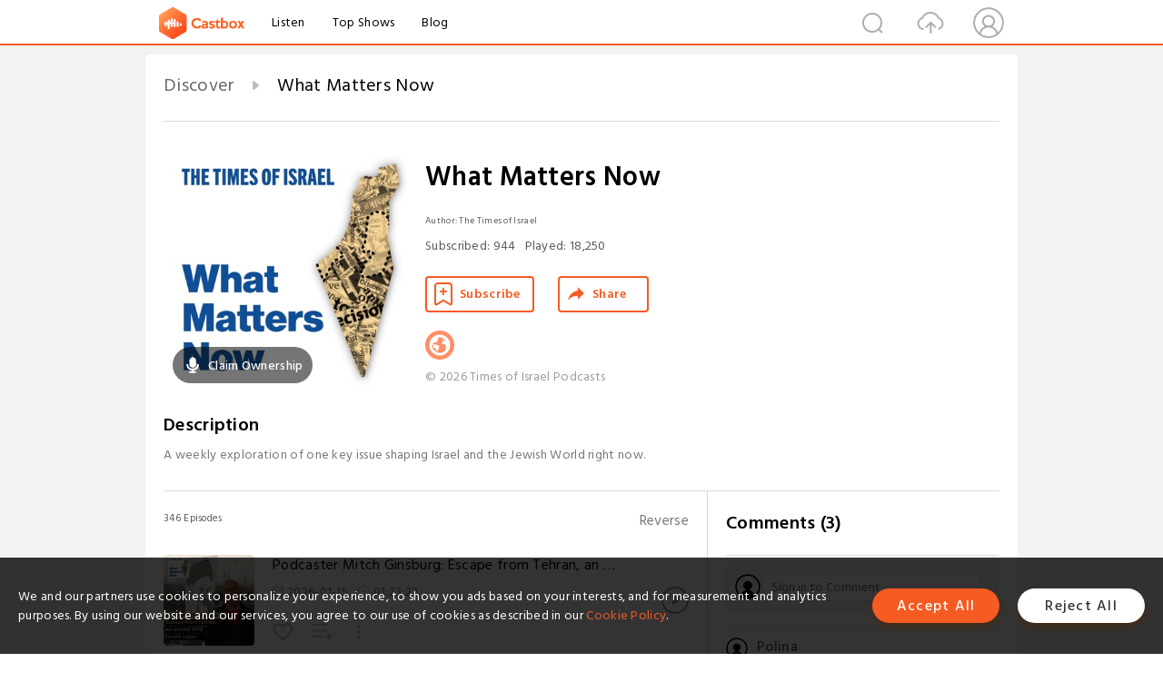

--- FILE ---
content_type: text/html; charset=utf-8
request_url: https://www.castbox.fm/channel/What-Matters-Now-id3682925
body_size: 44128
content:
<!DOCTYPE html>
<html lang="en">
<head>
  <meta charset="utf-8">
  <title>What Matters Now | Listen Free on Castbox.</title>
  <link rel="canonical" href="https://castbox.fm/channel/What-Matters-Now-id3682925" >
  <link rel="amphtml" href="https://castbox.fm/channel/What-Matters-Now-id3682925?amp=1" >
  <link rel="dns-prefetch" href="https//s3.castbox.fm">
  <link rel="dns-prefetch" href="https//everest.castbox.fm">
  <link rel="dns-prefetch" href="https//data.castbox.fm">
  <meta http-equiv="X-UA-Compatible" content="IE=edge,chrome=1">
  <meta name="viewport" content="width=device-width, initial-scale=1, user-scalable=no" >
  
  <link rel="icon" href="https://s3.castbox.fm/app/castbox/static/images/logo_120.png" type="image/x-icon">
  <meta name="apple-mobile-web-app-title" content="Castbox">
  <meta name="apple-mobile-web-app-capable" content="yes">
  <meta name="twitter:site" content="@CastBox_FM" >
  <meta name="twitter:creator" content="@CastBox_FM">
  <meta name="twitter:domain" content="castbox.fm">
  <meta name="twitter:card" content="summary" ><meta property="og:image:width" content="600" ><meta property="og:image:height" content="600" >
  <meta property="twitter:title" content="What Matters Now | Listen Free on Castbox." >
  <meta property="twitter:image" content="https://is1-ssl.mzstatic.com/image/thumb/Podcasts116/v4/40/ba/15/40ba1520-db33-39ff-ddd4-5911a0e2ebba/mza_14573273019641290311.jpg/400x400bb.jpg" >
  <meta property="twitter:description" content="<p>A weekly exploration of one key issue shaping Israel and the Jewish World right now.</p>Millions of podcasts for all topics. Listen to the best free ..." >
  <meta property="al:ios:url" content="castbox://channel/What-Matters-Now-id3682925" >
  <meta property="al:ios:app_store_id" content="1100218439" >
  <meta property="al:ios:app_name" content="Castbox" >
  <meta property="al:android:url" content="castbox://channel/What-Matters-Now-id3682925" >
  <meta property="al:android:package" content="fm.castbox.audiobook.radio.podcast" >
  <meta property="al:android:app_name" content="Castbox" >
  <meta property="al:web:url" content="https://castbox.fm/channel/What-Matters-Now-id3682925" >
  <meta property="fb:app_id" content="1840752496197771" >
  <meta property="og:type" content="article" >
  <meta property="og:site_name" content="Castbox" />
  <meta property="og:url" content="https://castbox.fm/channel/What-Matters-Now-id3682925" >
  <meta property="og:image" content="https://is1-ssl.mzstatic.com/image/thumb/Podcasts116/v4/40/ba/15/40ba1520-db33-39ff-ddd4-5911a0e2ebba/mza_14573273019641290311.jpg/400x400bb.jpg" >
  <meta property="og:title" content="What Matters Now | Listen Free on Castbox." >
  <meta property="og:description" content="<p>A weekly exploration of one key issue shaping Israel and the Jewish World right now.</p>Millions of podcasts for all topics. Listen to the best free ..." >
  <meta property="twitter:app:id:iphone" content="1243410543">
  <meta property="twitter:app:id:googleplay" content="fm.castbox.audiobook.radio.podcast">
  <meta name="description" content="<p>A weekly exploration of one key issue shaping Israel and the Jewish World right now.</p>Millions of podcasts for all topics. Listen to the best free ..." >
  <meta name="keywords" content="What Matters Now podcast, News" >
  <meta name="theme-color" content="rgba(16,80,144,1)" />
  <link rel="search" type="application/opensearchdescription+xml" href="https://castbox.fm/opensearch.xml" title="Castbox">
  <script type="application/ld+json">
{"@context":"http://schema.org","@type":"BreadcrumbList","itemListElement":[{"@type":"ListItem","position":1,"item":{"@id":"https://castbox.fm/home","name":"Channels","image":"https://s3.castbox.fm/app/castbox/static/images/logo.png"}},{"@type":"ListItem","position":2,"item":{"@id":"/channel/What-Matters-Now-id3682925","name":"What Matters Now","image":"https://is1-ssl.mzstatic.com/image/thumb/Podcasts116/v4/40/ba/15/40ba1520-db33-39ff-ddd4-5911a0e2ebba/mza_14573273019641290311.jpg/400x400bb.jpg"}}]}
</script>
  <link href="https://fonts.googleapis.com/css?family=Hind+Siliguri:300,400,500,600" rel="stylesheet"><link rel="stylesheet" type="text/css" href="https://s3.castbox.fm/app/castbox/static/css/slick.min.css" >
  
  <link rel="manifest" id="pwaLink" href="/api/pwa/manifest.json?cid=3682925">
  
  
  <script type='text/javascript'>
    if (document.documentElement.clientWidth <= 720) {
      document.documentElement.style.fontSize = document.documentElement.clientWidth / 7.2 + 'px'
    } else {
      document.documentElement.style.fontSize = '100px'
    }
    window.onloadcallback=function(){}
  </script>
  
  <link data-chunk="global" rel="stylesheet" href="https://s3.castbox.fm/webstatic/css/vendors~global.96c36ed4.chunk.css">
<link data-chunk="global" rel="stylesheet" href="https://s3.castbox.fm/webstatic/css/global.c7478bb9.chunk.css">
<link data-chunk="castbox.main" rel="stylesheet" href="https://s3.castbox.fm/webstatic/css/castbox.main.ed6e5c24.chunk.css">
<link data-chunk="ep" rel="stylesheet" href="https://s3.castbox.fm/webstatic/css/ep.fe499db8.chunk.css">
<link data-chunk="ch" rel="stylesheet" href="https://s3.castbox.fm/webstatic/css/ch.5b8889a4.chunk.css">
</head>
<body>
  <div id="root"><div class="castboxGlobal"><div style="width:0;height:0"><audio style="width:100%;height:100%" preload="auto"></audio></div><div class="castboxMain"><div class="mainBox"><div id="castboxHeader"><div class="castboxHeaderContainer"><div class="nav-item left navLogo"><a href="/"><img class="logoTextCover" src="https://s3.castbox.fm/webstatic/images/navLogo.c3d5a81b.png"/></a><a class="nav-item link" href="/home">Listen</a><a class="nav-item link" href="/categories/0">Top Shows</a><a class="nav-item link" href="/blog">Blog</a></div><div><div class="nav-item right topUserNav"><div class="userNav right"><div class="userNav-icon"><img class="userNav-img" src="https://s3.castbox.fm/webstatic/images/userIcon.06c408dc.png"/></div></div></div><div class="nav-item right upload"><a href="/creator/upload"><img class="img" src="https://s3.castbox.fm/webstatic/images/upload_icon.521c956a.png"/></a></div><div class="nav-item right search"><img class="img" src="https://s3.castbox.fm/webstatic/images/search_icon.3958760d.png"/></div></div></div></div><div style="padding-bottom:10px;min-height:100vh" id="childrenBox" class="childrenBox"><div class="topCon"></div><div class="topLeftCon"></div><div class="topRightCon"></div><div class="clearfix childContent" id="trackList"><div style="text-align:left" class="guru-breadcrumb"><span class="guru-breadcrumb-item"><span style="max-width:80%" class="breadcrumb-text"><a href="/home">Discover</a></span><img class="breadcrumbImage" src="[data-uri]"/></span><span class="guru-breadcrumb-item active"><span style="max-width:80%" class="breadcrumb-text">What Matters Now</span></span></div><div class="ch_feed"><div class="ch_feed-top clearfix"><div class="ch_feed-cover" data-ch-id="be02d586950d6f0201c4a09ed044c563ad54d304"><div style="display:inline-block;height:100%;width:100%;overflow:hidden;border-radius:4px;background-color:#A9B8AD" class="coverImgContainer"><img style="display:inline-block;opacity:1;width:100%;height:100%" src="https://is1-ssl.mzstatic.com/image/thumb/Podcasts116/v4/40/ba/15/40ba1520-db33-39ff-ddd4-5911a0e2ebba/mza_14573273019641290311.jpg/400x400bb.jpg" class="img" alt="What Matters Now" title="What Matters Now"/></div><div style="position:absolute;bottom:22px;left:10px"><div class="claim-modal"><div class="claim-modal-claim-btn"><i class="claim-modal-claim-btn-icon"><img src="https://s3.castbox.fm/e8/fa/80/a2defc4275855754aec42adc5d.svg"/></i><span>Claim Ownership</span></div></div></div></div><div class="ch_feed_info"><h1 title="What Matters Now" class="ch_feed_info_title"><div id="box-pro-ellipsis-176869541808947" class="box-ellipsis box-ellipsis-lineClamp"><style>#box-pro-ellipsis-176869541808947{-webkit-line-clamp:2;}</style><span>What Matters Now</span></div></h1><div class="channelInfo"><p class="author">Author<!-- -->: <!-- -->The Times of Israel</p><span class="count sub_count">Subscribed<!-- -->:<!-- --> <!-- -->944</span><span class="count play_count">Played<!-- -->:<!-- --> <!-- -->18,250</span></div><div class="funcBtn"><div style="display:inline-block" class=""><div class="subscribeBtn">Subscribe</div></div><span><div class="sharePageBtn">Share</div></span></div><div class="ch_feed-socials"><a rel="nofollow" target="_blank" href="http://www.timesofisrael.com/"><img class="ch_feed-socials-item" src="https://s3.castbox.fm/webstatic/images/homelink.fb715380.png"/></a></div><div class="ch_feed-copyright">© 2026 Times of Israel Podcasts</div><p class="des-title">Description</p><div class="des-con"><div><p>A weekly exploration of one key issue shaping Israel and the Jewish World right now.</p></div></div></div></div><div><div style="display:none"></div></div></div><div class="leftContainer"><div class="main"><div class="topRow clearfix"><div class="con"><div class="trackListCon"><div class="clearfix"><div class="trackListCon_title">346<!-- --> Episodes</div><div class="right funcBtn"><span class="funcBtn-item">Reverse</span></div></div><div id="trackListCon_list" class="trackListCon_list"><div><section class="episodeRow opacityinAnimate"><div class="ep-item"><div class="ep-item-cover"><a href="/episode/Podcaster-Mitch-Ginsburg%3A-Escape-from-Tehran%2C-an-untold-1979-Israeli-caper-id3682925-id893576256"><div style="display:inline-block;height:100%;width:100%;overflow:hidden;border-radius:4px;background-color:#A9B8AD" class="coverImgContainer"><img style="display:inline-block;opacity:1;width:100%;height:100%" src="https://s3.castbox.fm/e5/07/a4/94d7b1f02455a39b6dba8d9b1c1cee7a87_scaled_v1_400.jpg" class="image" alt="Podcaster Mitch Ginsburg: Escape from Tehran, an untold 1979 Israeli caper" title="Podcaster Mitch Ginsburg: Escape from Tehran, an untold 1979 Israeli caper"/></div></a></div><div class="ep-item-con"><a href="/episode/Podcaster-Mitch-Ginsburg%3A-Escape-from-Tehran%2C-an-untold-1979-Israeli-caper-id3682925-id893576256"><p title="Podcaster Mitch Ginsburg: Escape from Tehran, an untold 1979 Israeli caper" class="ep-item-con-title"><span class="ellipsis" style="display:inline-block">Podcaster Mitch Ginsburg: Escape from Tehran, an untold 1979 Israeli caper</span></p></a><p class="ep-item-con-des"><span class="item icon date">2026-01-15</span><span class="item icon time">01:23:22</span><span class="item"></span></p><div class="ep-item-con-btns"><p class="btn-item like"></p><span class="btn-item add-2epl"><div class="playlists-modal"><div class="playlists-modal-target"><div class="add-2epl-btn"></div></div></div></span><span class="btn-item add-2epl more-point"><div class="playlists-modal"><div class="playlists-modal-target"><div class="add-2epl-btn epl-more-action"></div></div></div></span></div></div><div class="ep-item-ctrls"><a class="ctrlItem play" href="/episode/Podcaster-Mitch-Ginsburg%3A-Escape-from-Tehran%2C-an-untold-1979-Israeli-caper-id3682925-id893576256"></a></div></div><div class="audiobox"></div><div class="ep-item-desmodal"><div class="ep-item-desmodal-con">Welcome to What Matters Now, a weekly podcast exploring key issues currently shaping Israel and the Jewish World, with host deputy editor Amanda Borschel-Dan speaking with Israel Story producer Mitch Ginsburg. On February 20, 1979, the last 33 Israelis returned from Tehran upon the forced closure of the Israeli embassy. After the rise of Ayatollah Ruhollah Khoumeini&#x27;s new regime, the Israeli trade mission&#x27;s location was given over to the Palestine Liberation Organization, whose supporters immediately stormed the building. In today&#x27;s episode, we relay the untold saga of the derring-do that saw these final Israeli officials back to the Jewish state. A story of four chapters, Ginsburg narrates the tale through the eyes of the Tehran embassy&#x27;s military attache, Brigadier General Itzik Segev. Hear how they walk the plank, assume false identities and eventually meet up with the American delegation, which was also fleeing the country. Our conversation is followed by the complete episode of Ginsburg&#x27;s recent Israel Story installment, &quot;Frankly, My Deer,&quot; which tells the tale of the final and frantic days of the Shah’s regime, when an unlikely Israeli envoy — a cross between David Attenborough and Jason Bourne — landed in Tehran. His secret mission was to bring back something certain powerful people in Israel sorely wanted. And so this week, we ask Mitch Ginsburg what matters now. What Matters Now podcasts are available for download on Apple Podcasts, Spotify, YouTube or wherever you get your podcasts. This episode was produced by the Pod-Waves. IMAGE: In this December 10, 1978 file picture, demonstrators hold up a poster of exiled Muslim leader Ayatollah Khomeini during an anti-shah demonstration in Tehran at the Shayah monument which was built to commemorate the monarch&#x27;s rule and symbol of his power. (AP Photo/Michel Lipchitz)See omnystudio.com/listener for privacy information.</div></div></section><section class="episodeRow opacityinAnimate"><div class="ep-item"><div class="ep-item-cover"><a href="/episode/Stand-up-comedian-Liz-Glazer%3A-&#x27;Israel-is-the-reason-I-exist&#x27;-id3682925-id887170576"><div style="display:inline-block;height:100%;width:100%;overflow:hidden;border-radius:4px;background-color:#A9B8AD" class="coverImgContainer"><img style="display:inline-block;opacity:1;width:100%;height:100%" src="https://s3.castbox.fm/e6/14/ac/74c52ca505c68ee69d38113fa6e8917b7b_scaled_v1_400.jpg" class="image" alt="Stand-up comedian Liz Glazer: &#x27;Israel is the reason I exist&#x27;" title="Stand-up comedian Liz Glazer: &#x27;Israel is the reason I exist&#x27;"/></div></a></div><div class="ep-item-con"><a href="/episode/Stand-up-comedian-Liz-Glazer%3A-&#x27;Israel-is-the-reason-I-exist&#x27;-id3682925-id887170576"><p title="Stand-up comedian Liz Glazer: &#x27;Israel is the reason I exist&#x27;" class="ep-item-con-title"><span class="ellipsis" style="display:inline-block">Stand-up comedian Liz Glazer: &#x27;Israel is the reason I exist&#x27;</span></p></a><p class="ep-item-con-des"><span class="item icon date">2025-12-30</span><span class="item icon time">33:43</span><span class="item"></span></p><div class="ep-item-con-btns"><p class="btn-item like"></p><span class="btn-item add-2epl"><div class="playlists-modal"><div class="playlists-modal-target"><div class="add-2epl-btn"></div></div></div></span><span class="btn-item add-2epl more-point"><div class="playlists-modal"><div class="playlists-modal-target"><div class="add-2epl-btn epl-more-action"></div></div></div></span></div></div><div class="ep-item-ctrls"><a class="ctrlItem play" href="/episode/Stand-up-comedian-Liz-Glazer%3A-&#x27;Israel-is-the-reason-I-exist&#x27;-id3682925-id887170576"></a></div></div><div class="audiobox"></div><div class="ep-item-desmodal"><div class="ep-item-desmodal-con">Welcome to What Matters Now, a weekly podcast exploring key issues currently shaping Israel and the Jewish World, with host deputy editor Amanda Borschel-Dan speaking with stand-up comedian Liz Glazer, who is coming soon to Israel as part of the annual Comedy for Koby tour. On stage and off, the former law prof -- a graduate of New York&#x27;s stalwart Modern Orthodox Ramaz high school -- is loudly and proudly out about her life as the spouse of a female rabbi. Perhaps more unusually, since the October 7, 2023, Hamas onslaught on Israel, she&#x27;s also made no secret of her support for the Jewish state In our conversation, we hear which of Glazer&#x27;s identities -- lesbian or Jew -- is trickier for her to navigate on stage. We learn how being the granddaughter of Holocaust survivors has shaped her personality -- and career choice. And finally, we hear how becoming a mother two years ago has shifted Glazer&#x27;s comedic sensibilities. Comedy for Koby is a fundraiser for the Koby Mandell Foundation, which was founded by Seth and Sherri Mandell, whose son Koby and his friend Yosef Ishran were murdered in a terrorist attack in 2001. Jumping off from the foundation&#x27;s motto, &quot;From tragedy to community,&quot; the comedy tours have brought 88 comedians to Israel since comedian Avi Liberman began hosting and organizing them in 2008. From January 5-12, Glazer will be joined by Andy Pitz and Rich Shnyder throughout Israel. And so this week, we ask Liz Glazer what matters now. What Matters Now podcasts are available for download on Apple Podcasts, Spotify, YouTube or wherever you get your podcasts. This episode was produced by the Pod-Waves.See omnystudio.com/listener for privacy information.</div></div></section><section class="episodeRow opacityinAnimate"><div class="ep-item"><div class="ep-item-cover"><a href="/episode/Ahmed-Fouad-Alkhatib%3A-Five-likely-scenarios-for-Gaza-in-2026-id3682925-id885440300"><div style="display:inline-block;height:100%;width:100%;overflow:hidden;border-radius:4px;background-color:#A9B8AD" class="coverImgContainer"><img style="display:inline-block;opacity:1;width:100%;height:100%" src="https://s3.castbox.fm/40/dd/ce/a9ddaeb407f817ed9f441c4c1532d72bcd_scaled_v1_400.jpg" class="image" alt="Ahmed Fouad Alkhatib: Five likely scenarios for Gaza in 2026" title="Ahmed Fouad Alkhatib: Five likely scenarios for Gaza in 2026"/></div></a></div><div class="ep-item-con"><a href="/episode/Ahmed-Fouad-Alkhatib%3A-Five-likely-scenarios-for-Gaza-in-2026-id3682925-id885440300"><p title="Ahmed Fouad Alkhatib: Five likely scenarios for Gaza in 2026" class="ep-item-con-title"><span class="ellipsis" style="display:inline-block">Ahmed Fouad Alkhatib: Five likely scenarios for Gaza in 2026</span></p></a><p class="ep-item-con-des"><span class="item icon date">2025-12-23</span><span class="item icon time">57:01</span><span class="item"></span></p><div class="ep-item-con-btns"><p class="btn-item like"></p><span class="btn-item add-2epl"><div class="playlists-modal"><div class="playlists-modal-target"><div class="add-2epl-btn"></div></div></div></span><span class="btn-item add-2epl more-point"><div class="playlists-modal"><div class="playlists-modal-target"><div class="add-2epl-btn epl-more-action"></div></div></div></span></div></div><div class="ep-item-ctrls"><a class="ctrlItem play" href="/episode/Ahmed-Fouad-Alkhatib%3A-Five-likely-scenarios-for-Gaza-in-2026-id3682925-id885440300"></a></div></div><div class="audiobox"></div><div class="ep-item-desmodal"><div class="ep-item-desmodal-con">Welcome to What Matters Now, a weekly podcast exploring key issues currently shaping Israel and the Jewish World, with host deputy editor Amanda Borschel-Dan speaking with Ahmed Fouad Alkhatib, the head of Realign For Palestine, an Atlantic Council project that challenges entrenched narratives in the Israel and Palestine discourse. This week, we dive into the five likely scenarios that could play out in Gaza during 2026, which Alkhatib recently proposed on his social media channels. According to Alkhatib, the five proposals all &quot;undermine Hamas severely and massively change the calculus and geostrategic landscape following the Trump-sponsored ceasefire in October, which has temporarily halted the war.&quot; The five proposals include: A mutiny from Hamas’s ranks within Gaza due to economic and cost-of-living pressures; a significant rise and empowerment of anti-Hamas militias in different areas of the Gaza Strip; mass protests and large-scale uprisings against Hamas throughout the Gaza Strip by civilians; a mass exodus of civilians, from the Red Zone controlled by Hamas behind the &quot;yellow line&quot; into the Israeli-controlled Green Zone; and a successful international stabilization force (ISF) deployment with the mandate of battling and demilitarizing Hamas. We go through each scenario point-by-point throughout the conversation, leaving time for a reader&#x27;s question or two. And so this week, we ask Ahmed Fouad Alkhatib, what matters now. What Matters Now podcasts are available for download on Apple Podcasts, Spotify, YouTube or wherever you get your podcasts. This episode was produced by the Pod-Waves. IMAGE: Palestinians walk along a street past a tent camp in Gaza City, December 17, 2025. (AP Photo/Jehad Alshrafi)See omnystudio.com/listener for privacy information.</div></div></section><section class="episodeRow opacityinAnimate"><div class="ep-item"><div class="ep-item-cover"><a href="/episode/Adeena-Sussman%3A-Latke-frying-helps-cooks-cope-with-life&#x27;s-complexities-id3682925-id882668468"><div style="display:inline-block;height:100%;width:100%;overflow:hidden;border-radius:4px;background-color:#A9B8AD" class="coverImgContainer"><img style="display:inline-block;opacity:1;width:100%;height:100%" src="https://s3.castbox.fm/d2/1f/4d/60e5c8a02d7a3510e0b09a6ffa6843ebe7_scaled_v1_400.jpg" class="image" alt="Adeena Sussman: Latke frying helps cooks cope with life&#x27;s complexities" title="Adeena Sussman: Latke frying helps cooks cope with life&#x27;s complexities"/></div></a></div><div class="ep-item-con"><a href="/episode/Adeena-Sussman%3A-Latke-frying-helps-cooks-cope-with-life&#x27;s-complexities-id3682925-id882668468"><p title="Adeena Sussman: Latke frying helps cooks cope with life&#x27;s complexities" class="ep-item-con-title"><span class="ellipsis" style="display:inline-block">Adeena Sussman: Latke frying helps cooks cope with life&#x27;s complexities</span></p></a><p class="ep-item-con-des"><span class="item icon date">2025-12-14</span><span class="item icon time">33:41</span><span class="item"></span></p><div class="ep-item-con-btns"><p class="btn-item like"></p><span class="btn-item add-2epl"><div class="playlists-modal"><div class="playlists-modal-target"><div class="add-2epl-btn"></div></div></div></span><span class="btn-item add-2epl more-point"><div class="playlists-modal"><div class="playlists-modal-target"><div class="add-2epl-btn epl-more-action"></div></div></div></span></div></div><div class="ep-item-ctrls"><a class="ctrlItem play" href="/episode/Adeena-Sussman%3A-Latke-frying-helps-cooks-cope-with-life&#x27;s-complexities-id3682925-id882668468"></a></div></div><div class="audiobox"></div><div class="ep-item-desmodal"><div class="ep-item-desmodal-con">Welcome to What Matters Now, a weekly podcast exploring key issues currently shaping Israel and the Jewish World, with host Jessica Steinberg speaking with cookbook author Adeena Sussman. In this conversation with the bestselling author of &quot;Sababa&quot; and &quot;Shabbat,&quot; Sussman discusses the intersection of cooking, culture, and personal experiences as she continues melding her American Jewish background with her current Israeli life in her recipes. She reviews aspects of her latest cookbook, &quot;Zariz,&quot; which emphasizes quick, easy recipes with shorter lists of ingredients, and how working on it during the war offered a therapeutic outlet during troubling times. Sussman talks about her various Hanukkah recipes, tips for frying potato pancakes and sufganiyot, and how to streamline the latke-making and doughnut frying processes, if one decides to make their own. Adeena Sussman&#x27;s Sheet Pan Latke BoardFor the latkes: 1½ - 1¾ lbs skin-on Russet potatoes, scrubbed (depending on your sheet pan size)1 med-large onion, peeled2 eggs2 tsps kosher salt, plus more to taste½ tsp freshly cracked black pepper3-4 tablespoons potato starch, cornstarch or flour¼ - ⅓ cup olive oil Toppings ideas: Gravlax, sour cream, dill, lemon zest, capersSour cream + fish eggs + green onionAvocado + chili crispHorseradish sour cream + quail eggPear GorgonzolaPomme persimmonLabaneh +  jamApple butter InstructionsArrange a rack in the center of the oven. Preheat to 450°F.  Grate the potatoes and onions on the large holes of a box grater into a large bowl. Using both hands, squeeze out and discard as much of the liquid from the potatoes as possible; transfer them to a second bowl. Add the oil to a quarter-sheet pan (or 9 x 13 inch glass metal baking dish); place in the oven and heat until the oil is very hot but not smoking, 7 to 8 minutes. During the last two minutes of the oil heating, stir the eggs, salt, pepper, and potato starch into the potato-onion mixture. Carefully remove the sheet pan from the oven. Quickly pour and spread the latke batter across the pan; tip and spoon any excess oil over the top. Bake until deep golden brown and crisp, 23 to 25 minutes (or longer as needed). Cut into squares and top with the toppings of your choice.  What Matters Now podcasts are available for download on Apple Podcasts, Spotify, YouTube or wherever you get your podcasts. This episode was produced by the Pod-Waves. IMAGE: Cookbook author Adeena Sussman with her latest, &#x27;Zariz,&#x27; in December 2025. (Courtesy)See omnystudio.com/listener for privacy information.</div></div></section><section class="episodeRow opacityinAnimate"><div class="ep-item"><div class="ep-item-cover"><a href="/episode/ADL&#x27;s-James-Pasch%3A-Taking-on-the-Axis-of-Evil-through-lawfare-id3682925-id881018871"><div style="display:inline-block;height:100%;width:100%;overflow:hidden;border-radius:4px;background-color:#A9B8AD" class="coverImgContainer"><img style="display:inline-block;opacity:1;width:100%;height:100%" src="https://s3.castbox.fm/e1/bb/36/ea490670fcd40e255c5b3fa67f4ef9b191_scaled_v1_400.jpg" class="image" alt="ADL&#x27;s James Pasch: Taking on the Axis of Evil through lawfare" title="ADL&#x27;s James Pasch: Taking on the Axis of Evil through lawfare"/></div></a></div><div class="ep-item-con"><a href="/episode/ADL&#x27;s-James-Pasch%3A-Taking-on-the-Axis-of-Evil-through-lawfare-id3682925-id881018871"><p title="ADL&#x27;s James Pasch: Taking on the Axis of Evil through lawfare" class="ep-item-con-title"><span class="ellipsis" style="display:inline-block">ADL&#x27;s James Pasch: Taking on the Axis of Evil through lawfare</span></p></a><p class="ep-item-con-des"><span class="item icon date">2025-12-09</span><span class="item icon time">28:55</span><span class="item"></span></p><div class="ep-item-con-btns"><p class="btn-item like"></p><span class="btn-item add-2epl"><div class="playlists-modal"><div class="playlists-modal-target"><div class="add-2epl-btn"></div></div></div></span><span class="btn-item add-2epl more-point"><div class="playlists-modal"><div class="playlists-modal-target"><div class="add-2epl-btn epl-more-action"></div></div></div></span></div></div><div class="ep-item-ctrls"><a class="ctrlItem play" href="/episode/ADL&#x27;s-James-Pasch%3A-Taking-on-the-Axis-of-Evil-through-lawfare-id3682925-id881018871"></a></div></div><div class="audiobox"></div><div class="ep-item-desmodal"><div class="ep-item-desmodal-con">Welcome to What Matters Now, a weekly podcast exploring key issues currently shaping Israel and the Jewish World, with host Amanda Borschel-Dan speaking with James Pasch, the Anti-Defamation League&#x27;s vice president of litigation. Pasch, is currently in Israel to meet with the plaintiffs in a massive lawsuit the ADL initiated against Iran, North Korea, Syria and Hamas, for their part in the October 7 massacre. In a new strategy, the legacy Jewish organization&#x27;s work in fighting antisemitism is moving to encompass lawfare and since the Hamas onslaught on southern Israel on October 7, 2023, the ADL has filed more lawsuits than in all the years of the existence of the organization. In this podcast, we discuss how the ADL and other legal organizations are being creative in repurposing laws and redefining terms. We also hear about the struggle to remain firmly inside the Constitution and Bill of Rights when taking on the campus protests that test the boundaries of Freedom of Speech. And we learn how the ADL is preparing for the next big wave of campus hate. And so this week, we ask James Pasch, what matters now. What Matters Now podcasts are available for download on Apple Podcasts, Spotify, YouTube or wherever you get your podcasts. This episode was produced by the Pod-Waves. IMAGE: James Pasch (courtesy)/ People hold US and Israeli flags as they gather before the release of Israeli hostages held in Gaza, outside a military base near Re&#x27;im, southern Israel, October 13, 2025. (AP Photo/Leo Correa)See omnystudio.com/listener for privacy information.</div></div></section><section class="episodeRow opacityinAnimate"><div class="ep-item"><div class="ep-item-cover"><a href="/episode/Dr.-Gilad-Malach%3A-Haredi-draft-bill-is-a-wedge-issue-for-a-divided-nation-id3682925-id878743968"><div style="display:inline-block;height:100%;width:100%;overflow:hidden;border-radius:4px;background-color:#A9B8AD" class="coverImgContainer"><img style="display:inline-block;opacity:1;width:100%;height:100%" src="https://s3.castbox.fm/7e/5b/9a/82f57e2cf265d22b9e0a47d0b649ae28fa_scaled_v1_400.jpg" class="image" alt="Dr. Gilad Malach: Haredi draft bill is a wedge issue for a divided nation" title="Dr. Gilad Malach: Haredi draft bill is a wedge issue for a divided nation"/></div></a></div><div class="ep-item-con"><a href="/episode/Dr.-Gilad-Malach%3A-Haredi-draft-bill-is-a-wedge-issue-for-a-divided-nation-id3682925-id878743968"><p title="Dr. Gilad Malach: Haredi draft bill is a wedge issue for a divided nation" class="ep-item-con-title"><span class="ellipsis" style="display:inline-block">Dr. Gilad Malach: Haredi draft bill is a wedge issue for a divided nation</span></p></a><p class="ep-item-con-des"><span class="item icon date">2025-12-02</span><span class="item icon time">40:09</span><span class="item"><img class="heart" src="[data-uri]"/>1</span></p><div class="ep-item-con-btns"><p class="btn-item like"></p><span class="btn-item add-2epl"><div class="playlists-modal"><div class="playlists-modal-target"><div class="add-2epl-btn"></div></div></div></span><span class="btn-item add-2epl more-point"><div class="playlists-modal"><div class="playlists-modal-target"><div class="add-2epl-btn epl-more-action"></div></div></div></span></div></div><div class="ep-item-ctrls"><a class="ctrlItem play" href="/episode/Dr.-Gilad-Malach%3A-Haredi-draft-bill-is-a-wedge-issue-for-a-divided-nation-id3682925-id878743968"></a></div></div><div class="audiobox"></div><div class="ep-item-desmodal"><div class="ep-item-desmodal-con">Welcome to What Matters Now, a weekly podcast exploring key issues currently shaping Israel and the Jewish World, with host Amanda Borschel-Dan speaking with Dr. Gilad Malach, a research fellow at the Israel Democracy Institute. Malach&#x27;s research focuses on public policy related to Israel&#x27;s ultra-Orthodox community, including issues critical to its integration into Israel&#x27;s economy and society. This week, the Knesset Foreign Affairs and Defense Committee is debating a new bill aimed at regulating Haredi draft exemptions.  Starting with the foundation of the state in 1948, Malach takes us through the evolution of the ultra-Orthodox community&#x27;s refusal to serve in the IDF. We hear of previous efforts to entice the population to join the army and how badly they failed. Malach takes us through the unique make-up of the ultra-Orthodox household, in which women generally are more educated and go out to work, while men form a &quot;community of learners.&quot; As this new legislation is being debated, we learn what is at stake for the community, as well as the frustrations from the majority of Israelis who are shouldering the national burden. And so this week, we ask Dr. Gilad Malach, what matters now. What Matters Now podcasts are available for download on Apple Podcasts, Spotify, YouTube or wherever you get your podcasts. This episode was produced by the Pod-Waves. IMAGE: Ultra-Orthodox Jews from the two rival factions of the Ponevezh Yeshiva stand outside the yeshiva following a mediation session held at the place, in Bnei Brak, November 19, 2025. (Erik Marmor/Flash90)See omnystudio.com/listener for privacy information.</div></div></section><section class="episodeRow opacityinAnimate"><div class="ep-item"><div class="ep-item-cover"><a href="/episode/Ahmed-Fouad-Alkhatib%3A-Hamas-iron-grip-restores-order%2C-but-Gazans-aim-to-throw-off-shackles-id3682925-id876376360"><div style="display:inline-block;height:100%;width:100%;overflow:hidden;border-radius:4px;background-color:#A9B8AD" class="coverImgContainer"><img style="display:inline-block;opacity:1;width:100%;height:100%" src="https://s3.castbox.fm/f3/24/4e/d1284b0afcd99a2cb4e595018b1ede69a1_scaled_v1_400.jpg" class="image" alt="Ahmed Fouad Alkhatib: Hamas iron grip restores order, but Gazans aim to throw off shackles" title="Ahmed Fouad Alkhatib: Hamas iron grip restores order, but Gazans aim to throw off shackles"/></div></a></div><div class="ep-item-con"><a href="/episode/Ahmed-Fouad-Alkhatib%3A-Hamas-iron-grip-restores-order%2C-but-Gazans-aim-to-throw-off-shackles-id3682925-id876376360"><p title="Ahmed Fouad Alkhatib: Hamas iron grip restores order, but Gazans aim to throw off shackles" class="ep-item-con-title"><span class="ellipsis" style="display:inline-block">Ahmed Fouad Alkhatib: Hamas iron grip restores order, but Gazans aim to throw off shackles</span></p></a><p class="ep-item-con-des"><span class="item icon date">2025-11-25</span><span class="item icon time">45:02</span><span class="item"><img class="heart" src="[data-uri]"/>1</span></p><div class="ep-item-con-btns"><p class="btn-item like"></p><span class="btn-item add-2epl"><div class="playlists-modal"><div class="playlists-modal-target"><div class="add-2epl-btn"></div></div></div></span><span class="btn-item add-2epl more-point"><div class="playlists-modal"><div class="playlists-modal-target"><div class="add-2epl-btn epl-more-action"></div></div></div></span></div></div><div class="ep-item-ctrls"><a class="ctrlItem play" href="/episode/Ahmed-Fouad-Alkhatib%3A-Hamas-iron-grip-restores-order%2C-but-Gazans-aim-to-throw-off-shackles-id3682925-id876376360"></a></div></div><div class="audiobox"></div><div class="ep-item-desmodal"><div class="ep-item-desmodal-con">Welcome to What Matters Now, a weekly podcast exploring key issues currently shaping Israel and the Jewish World, with host Amanda Borschel-Dan speaking with Ahmed Fouad Alkhatib, the head of Realign For Palestine, an Atlantic Council project that challenges entrenched narratives in the Israel and Palestine discourse. This summer, Alkhatib flew over Gaza as part of the last days of the United Arab Emirates&#x27;s aid drop missions. It was the first time since he had seen his former home since leaving the enclave in 2005 for what was meant to have been a high school year abroad. To begin the program, Alkhatib relates how he felt viewing the swaths of destruction two years of war had left in its wake. An outspoken anti-Hamas voice, Alkhatib promotes what he calls “radical pragmatism” through his work with the Atlantic Council and his speaking engagements around the world. No short on considered criticism for Israel&#x27;s prosecution of the war sparked by Hamas&#x27;s murderous onslaught on southern Israel on October 7, 2023, we learn of concrete steps that could be taken to drive out the terrorist organization. We hear how Hamas is re-rooting itself into all aspects of the Strip&#x27;s governance. Now that the terror regime has been reestablished, so has law and order, says Alkhatib, leaving Gazans stuck in a &quot;safe-ish,&quot; but abusive relationship. And so this week, we ask Ahmed Fouad Alkhatib, what matters now. What Matters Now podcasts are available for download on Apple Podcasts, Spotify, YouTube or wherever you get your podcasts. This episode was produced by the Pod-Waves. IMAGE: A tent camp for displaced Palestinians stand amid the destruction left by Israeli strikes north of Gaza City, November 25, 2025. (AP Photo/Jehad Alshrafi)See omnystudio.com/listener for privacy information.</div></div></section><section class="episodeRow opacityinAnimate"><div class="ep-item"><div class="ep-item-cover"><a href="/episode/What-Matters-Now-to-Prof.-Asher-Cohen%3A-Academic-boycott-of-Israel-is-&#x27;catastrophic&#x27;-id3682925-id874289280"><div style="display:inline-block;height:100%;width:100%;overflow:hidden;border-radius:4px;background-color:#A9B8AD" class="coverImgContainer"><img style="display:inline-block;opacity:1;width:100%;height:100%" src="https://s3.castbox.fm/0c/3a/df/fd2404ec30907376cd2a345d721f66dc29_scaled_v1_400.jpg" class="image" alt="What Matters Now to Prof. Asher Cohen: Academic boycott of Israel is &#x27;catastrophic&#x27;" title="What Matters Now to Prof. Asher Cohen: Academic boycott of Israel is &#x27;catastrophic&#x27;"/></div></a></div><div class="ep-item-con"><a href="/episode/What-Matters-Now-to-Prof.-Asher-Cohen%3A-Academic-boycott-of-Israel-is-&#x27;catastrophic&#x27;-id3682925-id874289280"><p title="What Matters Now to Prof. Asher Cohen: Academic boycott of Israel is &#x27;catastrophic&#x27;" class="ep-item-con-title"><span class="ellipsis" style="display:inline-block">What Matters Now to Prof. Asher Cohen: Academic boycott of Israel is &#x27;catastrophic&#x27;</span></p></a><p class="ep-item-con-des"><span class="item icon date">2025-11-19</span><span class="item icon time">38:44</span><span class="item"></span></p><div class="ep-item-con-btns"><p class="btn-item like"></p><span class="btn-item add-2epl"><div class="playlists-modal"><div class="playlists-modal-target"><div class="add-2epl-btn"></div></div></div></span><span class="btn-item add-2epl more-point"><div class="playlists-modal"><div class="playlists-modal-target"><div class="add-2epl-btn epl-more-action"></div></div></div></span></div></div><div class="ep-item-ctrls"><a class="ctrlItem play" href="/episode/What-Matters-Now-to-Prof.-Asher-Cohen%3A-Academic-boycott-of-Israel-is-&#x27;catastrophic&#x27;-id3682925-id874289280"></a></div></div><div class="audiobox"></div><div class="ep-item-desmodal"><div class="ep-item-desmodal-con">Welcome to What Matters Now, a weekly podcast exploring key issues currently shaping Israel and the Jewish World, with host Amanda Borschel-Dan speaking with the past president of The Hebrew University, Prof. Asher Cohen. During the eight years Cohen served as university president, Israel encountered numerous challenges, including the coronavirus epidemic from February 2020, the uproar over the Judicial overhaul and, most seriously, of course, the October 7, 2023, Hamas onslaught on southern Israel that left 1,200 murdered and 250 taken hostage to the Gaza Strip. It also meant a major call-up of reserves, which greatly impacted the pool of students over the past two years. Even more threatening to Israel&#x27;s future, argues Cohen, is that following the beginning of the war, Israeli academics began facing boycotts and funding drops. Without collaborations with institutions abroad, the Ivory Tower will quickly crumble, we hear. But we’re also going to look to the future, because Cohen is spearheading a national AI infrastructure initiative which the government has approved, to the tune of $500 million. And so this week, we ask Prof. Asher Cohen, what matters now. What Matters Now podcasts are available for download on Apple Podcasts, Spotify, YouTube or wherever you get your podcasts. This episode was produced by the Pod-Waves. IMAGE: Prof. Asher Cohen (Igor Farberov)/ The Albert Einstein privet library, Hebrew University in Jerusalem, March 19, 2012. (MENAHEM KAHANA / AFP)See omnystudio.com/listener for privacy information.</div></div></section><section class="episodeRow opacityinAnimate"><div class="ep-item"><div class="ep-item-cover"><a href="/episode/What-Matters-Now-to-Haviv-Rettig-Gur%3A-The-case-for-pardoning-Netanyahu-id3682925-id871059885"><div style="display:inline-block;height:100%;width:100%;overflow:hidden;border-radius:4px;background-color:#A9B8AD" class="coverImgContainer"><img style="display:inline-block;opacity:1;width:100%;height:100%" src="https://s3.castbox.fm/8d/23/a3/fbd7e965dc155007b822a1089fb72fb49f_scaled_v1_400.jpg" class="image" alt="What Matters Now to Haviv Rettig Gur: The case for pardoning Netanyahu" title="What Matters Now to Haviv Rettig Gur: The case for pardoning Netanyahu"/></div></a></div><div class="ep-item-con"><a href="/episode/What-Matters-Now-to-Haviv-Rettig-Gur%3A-The-case-for-pardoning-Netanyahu-id3682925-id871059885"><p title="What Matters Now to Haviv Rettig Gur: The case for pardoning Netanyahu" class="ep-item-con-title"><span class="ellipsis" style="display:inline-block">What Matters Now to Haviv Rettig Gur: The case for pardoning Netanyahu</span></p></a><p class="ep-item-con-des"><span class="item icon date">2025-11-12</span><span class="item icon time">42:21</span><span class="item"></span></p><div class="ep-item-con-btns"><p class="btn-item like"></p><span class="btn-item add-2epl"><div class="playlists-modal"><div class="playlists-modal-target"><div class="add-2epl-btn"></div></div></div></span><span class="btn-item add-2epl more-point"><div class="playlists-modal"><div class="playlists-modal-target"><div class="add-2epl-btn epl-more-action"></div></div></div></span></div></div><div class="ep-item-ctrls"><a class="ctrlItem play" href="/episode/What-Matters-Now-to-Haviv-Rettig-Gur%3A-The-case-for-pardoning-Netanyahu-id3682925-id871059885"></a></div></div><div class="audiobox"></div><div class="ep-item-desmodal"><div class="ep-item-desmodal-con">Welcome to What Matters Now, a weekly podcast exploring key issues currently shaping Israel and the Jewish World, with host Amanda Borschel-Dan speaking with The Times of Israel&#x27;s senior analyst Haviv Rettig Gur. BBC director-general Tim Davie and Deborah Turness, the chief executive of BBC News, stepped down this week after being in the firing line for months over allegations of bias — including the national broadcaster’s coverage of antisemitism, the war in Gaza, and Israel more generally. Rettig Gur is just back from London and we hear his disheartening impressions of how that corner of the Jewish Diaspora is faring.  US President Donald Trump sent a letter to President Isaac Herzog on Wednesday formally asking Israel’s head of state to pardon Prime Minister Benjamin Netanyahu, who is on trial for corruption. Herzog&#x27;s office issued a statement that a pardon request must go through the proper channels. We first ask whether a pardon is even possible, if, as Opposition Leader Yair Lapid stated Wednesday, it would require the premier to admit he broke the law. Regardless of admissions of guilt, Rettig Gur explains why he has some hopes that Netanyahu will be pardoned. Spoiler: It&#x27;s not because Rettig Gur is especially a fan of Israel&#x27;s leader. And so this week, we ask Haviv Rettig Gur, what matters now. What Matters Now podcasts are available for download on Apple Podcasts, Spotify, YouTube or wherever you get your podcasts. This episode was produced by the Pod-Waves. IMAGE: President Donald Trump talks with Israel&#x27;s Prime Minister Benjamin Netanyahu at the Knesset, Israel&#x27;s parliament, October 13, 2025, in Jerusalem. (Saul Loeb/Pool via AP)See omnystudio.com/listener for privacy information.</div></div></section><section class="episodeRow opacityinAnimate"><div class="ep-item"><div class="ep-item-cover"><a href="/episode/What-Matters-Now-to-Jordan-Hoffman%3A-The-new-Hollywood-buddy-film%2C-&#x27;Nuremberg&#x27;-id3682925-id865767641"><div style="display:inline-block;height:100%;width:100%;overflow:hidden;border-radius:4px;background-color:#A9B8AD" class="coverImgContainer"><img style="display:inline-block;opacity:1;width:100%;height:100%" src="https://s3.castbox.fm/d7/4a/b0/1d7245475ff5dacdf8b8f232ff9c3679d1_scaled_v1_400.jpg" class="image" alt="What Matters Now to Jordan Hoffman: The new Hollywood buddy film, &#x27;Nuremberg&#x27;" title="What Matters Now to Jordan Hoffman: The new Hollywood buddy film, &#x27;Nuremberg&#x27;"/></div></a></div><div class="ep-item-con"><a href="/episode/What-Matters-Now-to-Jordan-Hoffman%3A-The-new-Hollywood-buddy-film%2C-&#x27;Nuremberg&#x27;-id3682925-id865767641"><p title="What Matters Now to Jordan Hoffman: The new Hollywood buddy film, &#x27;Nuremberg&#x27;" class="ep-item-con-title"><span class="ellipsis" style="display:inline-block">What Matters Now to Jordan Hoffman: The new Hollywood buddy film, &#x27;Nuremberg&#x27;</span></p></a><p class="ep-item-con-des"><span class="item icon date">2025-11-05</span><span class="item icon time">42:45</span><span class="item"></span></p><div class="ep-item-con-btns"><p class="btn-item like"></p><span class="btn-item add-2epl"><div class="playlists-modal"><div class="playlists-modal-target"><div class="add-2epl-btn"></div></div></div></span><span class="btn-item add-2epl more-point"><div class="playlists-modal"><div class="playlists-modal-target"><div class="add-2epl-btn epl-more-action"></div></div></div></span></div></div><div class="ep-item-ctrls"><a class="ctrlItem play" href="/episode/What-Matters-Now-to-Jordan-Hoffman%3A-The-new-Hollywood-buddy-film%2C-&#x27;Nuremberg&#x27;-id3682925-id865767641"></a></div></div><div class="audiobox"></div><div class="ep-item-desmodal"><div class="ep-item-desmodal-con">Welcome to What Matters Now, a weekly podcast exploring key issues currently shaping Israel and the Jewish World, with host Amanda Borschel-Dan speaking with ToI film reviewer Jordan Hoffman. The duo beta-tests their soon-to-be-launched podcast series — so new it does not yet have a name — in which they will deliver entertainment news from a Jewish angle (aka Jangle) and review one new or noteworthy film. This week, in episode zero, the pair first discusses the growing boycott of Israeli filmmakers at international festivals. Hoffman weighs in on how this is misfiring when it comes to some of the more prominent -- and very left-wing -- Israeli artists. Next, we hear about &quot;Nuremberg,&quot; the Hollywood treatment of the Nuremberg Trials, which began in November 1945, launching the field of international law. In the film, psychiatrist Douglas Kelley (Rami Malek) is ordered to evaluate whether Hermann Göring (Russell Crowe) is fit to stand trial. As the highest-ranking surviving Nazi military commander, to the Allied lawyers, Göring is the &quot;big fish&quot; that must be landed. Borschel-Dan and Hoffman give their differing opinions of the movie and agree to disagree. And so this week, we ask Jordan Hoffman, what matters now. What Matters Now podcasts are available for download on Apple Podcasts, Spotify, YouTube or wherever you get your podcasts. This episode was produced by the Pod-Waves. IMAGE: Jordan Hoffman (courtesy) / Rami Malek and Russell Crowe attend the &#x27;Nuremberg&#x27; AFI Fest red carpet premiere screening at TCL Chinese Theatre on October 24, 2025, in Hollywood, California. (Vivien Killilea/Getty Images for Sony Pictures Classics/AFP)See omnystudio.com/listener for privacy information.</div></div></section><section class="episodeRow opacityinAnimate"><div class="ep-item"><div class="ep-item-cover"><a href="/episode/What-Matters-Now-to-Eli-Sharabi%3A-Living-with-trauma-and-mourning-id3682925-id860506396"><div style="display:inline-block;height:100%;width:100%;overflow:hidden;border-radius:4px;background-color:#A9B8AD" class="coverImgContainer"><img style="display:inline-block;opacity:1;width:100%;height:100%" src="https://s3.castbox.fm/7b/9c/27/6e5c58a5a5b3f5e6726ac08142569fcd9d_scaled_v1_400.jpg" class="image" alt="What Matters Now to Eli Sharabi: Living with trauma and mourning" title="What Matters Now to Eli Sharabi: Living with trauma and mourning"/></div></a></div><div class="ep-item-con"><a href="/episode/What-Matters-Now-to-Eli-Sharabi%3A-Living-with-trauma-and-mourning-id3682925-id860506396"><p title="What Matters Now to Eli Sharabi: Living with trauma and mourning" class="ep-item-con-title"><span class="ellipsis" style="display:inline-block">What Matters Now to Eli Sharabi: Living with trauma and mourning</span></p></a><p class="ep-item-con-des"><span class="item icon date">2025-10-27</span><span class="item icon time">19:44</span><span class="item"></span></p><div class="ep-item-con-btns"><p class="btn-item like"></p><span class="btn-item add-2epl"><div class="playlists-modal"><div class="playlists-modal-target"><div class="add-2epl-btn"></div></div></div></span><span class="btn-item add-2epl more-point"><div class="playlists-modal"><div class="playlists-modal-target"><div class="add-2epl-btn epl-more-action"></div></div></div></span></div></div><div class="ep-item-ctrls"><a class="ctrlItem play" href="/episode/What-Matters-Now-to-Eli-Sharabi%3A-Living-with-trauma-and-mourning-id3682925-id860506396"></a></div></div><div class="audiobox"></div><div class="ep-item-desmodal"><div class="ep-item-desmodal-con">Welcome to What Matters Now, a weekly podcast exploring key issues currently shaping Israel and the Jewish World, with host Jessica Steinberg speaking with former hostage Eli Sharabi. Sharabi, whose bestselling book, &quot;Hostage,&quot; was recently translated into English, spoke to What Matters Now a few days before burying his brother, Yossi Sharabi, whose body was recently released home to Israel after he was taken hostage on October 7 from Kibbutz Bee&#x27;eri, the community where both brothers lived with their families. Sharabi speaks about reuniting with recently released hostage Alon Ohel, his fellow captive from months in a Gaza tunnel, and the joy of realizing that reunion. He talks about how work, the book, and public speaking have been therapeutic acts for him, after his wife and daughters were killed on October 7. Sharabi speaks about Kibbutz Be’eri, where he lived for 35 years, his chosen community that can no longer be a home for him, but that he hopes will be rehabilitated and rebuilt. And so this week, we ask Eli Sharabi, what matters now. What Matters Now podcasts are available for download on Apple Podcasts, Spotify, YouTube or wherever you get your podcasts. This episode was produced by the Pod-Waves. IMAGE: At the October 27, 2025 Kibbutz Be&#x27;eri burial for Yossi Sharabi, whose body was brought back from Gaza captivity, with his brother, former hostage Eli Sharabi, center, eulogizing him (Paulina Patimer/Hostages Forum)See omnystudio.com/listener for privacy information.</div></div></section><section class="episodeRow opacityinAnimate"><div class="ep-item"><div class="ep-item-cover"><a href="/episode/What-Matters-Now-to-Orna-and-Ronen-Neutra%3A-Their-son-is-still-in-Gaza-id3682925-id858735970"><div style="display:inline-block;height:100%;width:100%;overflow:hidden;border-radius:4px;background-color:#A9B8AD" class="coverImgContainer"><img style="display:inline-block;opacity:1;width:100%;height:100%" src="https://s3.castbox.fm/92/8a/d1/36146d21ccc5e34de429dcbd3eeb607c13_scaled_v1_400.jpg" class="image" alt="What Matters Now to Orna and Ronen Neutra: Their son is still in Gaza" title="What Matters Now to Orna and Ronen Neutra: Their son is still in Gaza"/></div></a></div><div class="ep-item-con"><a href="/episode/What-Matters-Now-to-Orna-and-Ronen-Neutra%3A-Their-son-is-still-in-Gaza-id3682925-id858735970"><p title="What Matters Now to Orna and Ronen Neutra: Their son is still in Gaza" class="ep-item-con-title"><span class="ellipsis" style="display:inline-block">What Matters Now to Orna and Ronen Neutra: Their son is still in Gaza</span></p></a><p class="ep-item-con-des"><span class="item icon date">2025-10-21</span><span class="item icon time">29:38</span><span class="item"></span></p><div class="ep-item-con-btns"><p class="btn-item like"></p><span class="btn-item add-2epl"><div class="playlists-modal"><div class="playlists-modal-target"><div class="add-2epl-btn"></div></div></div></span><span class="btn-item add-2epl more-point"><div class="playlists-modal"><div class="playlists-modal-target"><div class="add-2epl-btn epl-more-action"></div></div></div></span></div></div><div class="ep-item-ctrls"><a class="ctrlItem play" href="/episode/What-Matters-Now-to-Orna-and-Ronen-Neutra%3A-Their-son-is-still-in-Gaza-id3682925-id858735970"></a></div></div><div class="audiobox"></div><div class="ep-item-desmodal"><div class="ep-item-desmodal-con">Welcome to What Matters Now, a weekly podcast exploring key issues currently shaping Israel and the Jewish World, with host Jessica Steinberg speaking with Orna and Ronen Neutra, parents of Omer Neutra, a tank platoon commander who was killed on October 7, 2023, his body taken hostage by Hamas terrorists. The Neutras, Israeli-born Americans who have been living in the US for the last 20 years, talk about the last days since the start of the ceasefire, the joyous return home of 20 living hostages, as the bodies of 13 hostages are still held in Gaza. Orna Neutra discusses how they knew they would never hug their son again, but how difficult it is to reconcile his death until they can bury his body. Ronen Neutra offers more details about October 7, 2023, his son&#x27;s heroic final moments as a commander on the so-called White House IDF post near the Gaza border. The Neutras discuss their alliance with both the Biden and Trump administrations over the last two years, their more than 40 visits to Washington, DC, and how each US administration embraced the hostage families. Yet, says Orna Neutra, there is still the challenge of explaining that a deceased hostage is still a hostage, and can&#x27;t remain in Gaza. Ronen Neutra talks about the gray zones of the ceasefire agreement concerning the deceased hostages, and how this war is not over until the last hostage is back. And so this week, we ask Orna and Ronen Neutra, what matters now. What Matters Now podcasts are available for download on Apple Podcasts, Spotify, YouTube or wherever you get your podcasts. This episode was produced by the Pod-Waves. IMAGE: Ronen and Orna Neutra, parents of Omer Neutra, killed on October 7, 2023, his body still held in Gaza, at the October 18, 2025 rally at Tel Aviv&#x27;s Hostages Square (Tzachi Dovrat/Israeli Pro-Democracy Protest Movement)See omnystudio.com/listener for privacy information.</div></div></section><section class="episodeRow opacityinAnimate"><div class="ep-item"><div class="ep-item-cover"><a href="/episode/What-Matters-Now-to-Micah-Goodman%3A-End-of-Gaza-war-heralds-a-tectonic-shift-in-Israel-id3682925-id856908561"><div style="display:inline-block;height:100%;width:100%;overflow:hidden;border-radius:4px;background-color:#A9B8AD" class="coverImgContainer"><img style="display:inline-block;opacity:1;width:100%;height:100%" src="https://s3.castbox.fm/09/0a/b9/7686ccf1d1dc748ed41e1ae116ece90585_scaled_v1_400.jpg" class="image" alt="What Matters Now to Micah Goodman: End of Gaza war heralds a tectonic shift in Israel" title="What Matters Now to Micah Goodman: End of Gaza war heralds a tectonic shift in Israel"/></div></a></div><div class="ep-item-con"><a href="/episode/What-Matters-Now-to-Micah-Goodman%3A-End-of-Gaza-war-heralds-a-tectonic-shift-in-Israel-id3682925-id856908561"><p title="What Matters Now to Micah Goodman: End of Gaza war heralds a tectonic shift in Israel" class="ep-item-con-title"><span class="ellipsis" style="display:inline-block">What Matters Now to Micah Goodman: End of Gaza war heralds a tectonic shift in Israel</span></p></a><p class="ep-item-con-des"><span class="item icon date">2025-10-15</span><span class="item icon time">40:27</span><span class="item"><img class="heart" src="[data-uri]"/>2</span></p><div class="ep-item-con-btns"><p class="btn-item like"></p><span class="btn-item add-2epl"><div class="playlists-modal"><div class="playlists-modal-target"><div class="add-2epl-btn"></div></div></div></span><span class="btn-item add-2epl more-point"><div class="playlists-modal"><div class="playlists-modal-target"><div class="add-2epl-btn epl-more-action"></div></div></div></span></div></div><div class="ep-item-ctrls"><a class="ctrlItem play" href="/episode/What-Matters-Now-to-Micah-Goodman%3A-End-of-Gaza-war-heralds-a-tectonic-shift-in-Israel-id3682925-id856908561"></a></div></div><div class="audiobox"></div><div class="ep-item-desmodal"><div class="ep-item-desmodal-con">Welcome to What Matters Now, a weekly podcast exploring key issues currently shaping Israel and the Jewish World, with host Amanda Borschel-Dan speaking with author and public intellectual Micah Goodman. Looking to the French for historical framing, Goodman proposes that Israel is on the brink of a new epoch -- the third Israeli republic. The author of influential works such as “Catch-67” hypothesizes that Prime Minister Benjamin Netanyahu&#x27;s signing on to US President Donald Trump&#x27;s 20-point plan signals a tectonic shift in political alignment -- away from extremism.  Today, says Goodman, as most Israelis turn their eyes to a horizon of normalization with Arab and Muslim countries, the fundamental division in Israeli politics is not between the left and the right, but rather the right and the far-right, he says. As the war winds down and grassroots activists prepare for the October 2026 elections, Goodman proposes that most Israelis are not far apart in their key values, and unity can prevail to bring to fruition a new political era. And so this week, we ask Micah Goodman, what matters now. What Matters Now podcasts are available for download on Apple Podcasts, Spotify, YouTube or wherever you get your podcasts. This episode was produced by the Pod-Waves. IMAGE: Micah Goodman (courtesy) / Israeli excavators work in the Gaza Strip as the sun sets, seen from southern Israel, October 14, 2025. (AP Photo/Leo Correa)See omnystudio.com/listener for privacy information.</div></div></section><section class="episodeRow opacityinAnimate"><div class="ep-item"><div class="ep-item-cover"><a href="/episode/What-Matters-Now-to-Haviv-Rettig-Gur%3A-Israel&#x27;s-next-front-is-its-own-fractures-id3682925-id854529940"><div style="display:inline-block;height:100%;width:100%;overflow:hidden;border-radius:4px;background-color:#A9B8AD" class="coverImgContainer"><img style="display:inline-block;opacity:1;width:100%;height:100%" src="https://s3.castbox.fm/06/4c/33/ba45112c090eea255c11ba2a77c5c1a00a_scaled_v1_400.jpg" class="image" alt="What Matters Now to Haviv Rettig Gur: Israel&#x27;s next front is its own fractures" title="What Matters Now to Haviv Rettig Gur: Israel&#x27;s next front is its own fractures"/></div></a></div><div class="ep-item-con"><a href="/episode/What-Matters-Now-to-Haviv-Rettig-Gur%3A-Israel&#x27;s-next-front-is-its-own-fractures-id3682925-id854529940"><p title="What Matters Now to Haviv Rettig Gur: Israel&#x27;s next front is its own fractures" class="ep-item-con-title"><span class="ellipsis" style="display:inline-block">What Matters Now to Haviv Rettig Gur: Israel&#x27;s next front is its own fractures</span></p></a><p class="ep-item-con-des"><span class="item icon date">2025-10-07</span><span class="item icon time">43:52</span><span class="item"></span></p><div class="ep-item-con-btns"><p class="btn-item like"></p><span class="btn-item add-2epl"><div class="playlists-modal"><div class="playlists-modal-target"><div class="add-2epl-btn"></div></div></div></span><span class="btn-item add-2epl more-point"><div class="playlists-modal"><div class="playlists-modal-target"><div class="add-2epl-btn epl-more-action"></div></div></div></span></div></div><div class="ep-item-ctrls"><a class="ctrlItem play" href="/episode/What-Matters-Now-to-Haviv-Rettig-Gur%3A-Israel&#x27;s-next-front-is-its-own-fractures-id3682925-id854529940"></a></div></div><div class="audiobox"></div><div class="ep-item-desmodal"><div class="ep-item-desmodal-con">Welcome to What Matters Now, a weekly podcast exploring key issues currently shaping Israel and the Jewish World, with host Amanda Borschel-Dan speaking with The Times of Israel&#x27;s senior analyst Haviv Rettig Gur, marking two years since the October 7, 2023, Hamas onslaught on southern Israel. To gain a sense of the Israeli public sentiment after two years of war, Rettig Gur analyzes a new survey conducted by Agam Labs and The Hebrew University of Jerusalem, led by Nimrod Nir and Dr. Gayil Talshir. The researchers found, in surveying  2,170 Jewish Israelis and 459 Arab Israelis, that there is a drastic shift in Israelis&#x27; perceptions of their society and politicians.  In one of the more dramatic findings, the report states that the initial unity found in the early months of the war has flipped to a division: from 77% in 2023 saying the war “united society” to 66% in 2025 saying it made society more divided. Pointing to Israel&#x27;s strengths and human capital, Rettig Gur leaves us with an optimistic framing of the internal work that needs to be done, even as Israel has largely defeated its greatest enemies. And so this week, we ask Haviv Rettig Gur, what matters now. What Matters Now podcasts are available for download on Apple Podcasts, Spotify, YouTube or wherever you get your podcasts. This episode was produced by the Pod-Waves. IMAGE: On October 7, 2025, thousands assemble in Hostages Square, Tel Aviv, to watch the broadcast of the Bereaved Families Memorial Ceremony marking two years since the October 7, 2023, massacre. (Paulina Patimer)See omnystudio.com/listener for privacy information.</div></div></section><section class="episodeRow opacityinAnimate"><div class="ep-item"><div class="ep-item-cover"><a href="/episode/What-Matters-Now-to-Rachel-Goldberg-Polin%3A-A-deep-hope-for-repair-and-relief-id3682925-id852200980"><div style="display:inline-block;height:100%;width:100%;overflow:hidden;border-radius:4px;background-color:#A9B8AD" class="coverImgContainer"><img style="display:inline-block;opacity:1;width:100%;height:100%" src="https://s3.castbox.fm/6b/d2/c9/5d5fb810de430b4e5164fd097c89a1e054_scaled_v1_400.jpg" class="image" alt="What Matters Now to Rachel Goldberg-Polin: A deep hope for repair and relief" title="What Matters Now to Rachel Goldberg-Polin: A deep hope for repair and relief"/></div></a></div><div class="ep-item-con"><a href="/episode/What-Matters-Now-to-Rachel-Goldberg-Polin%3A-A-deep-hope-for-repair-and-relief-id3682925-id852200980"><p title="What Matters Now to Rachel Goldberg-Polin: A deep hope for repair and relief" class="ep-item-con-title"><span class="ellipsis" style="display:inline-block">What Matters Now to Rachel Goldberg-Polin: A deep hope for repair and relief</span></p></a><p class="ep-item-con-des"><span class="item icon date">2025-09-30</span><span class="item icon time">47:31</span><span class="item"></span></p><div class="ep-item-con-btns"><p class="btn-item like"></p><span class="btn-item add-2epl"><div class="playlists-modal"><div class="playlists-modal-target"><div class="add-2epl-btn"></div></div></div></span><span class="btn-item add-2epl more-point"><div class="playlists-modal"><div class="playlists-modal-target"><div class="add-2epl-btn epl-more-action"></div></div></div></span></div></div><div class="ep-item-ctrls"><a class="ctrlItem play" href="/episode/What-Matters-Now-to-Rachel-Goldberg-Polin%3A-A-deep-hope-for-repair-and-relief-id3682925-id852200980"></a></div></div><div class="audiobox"></div><div class="ep-item-desmodal"><div class="ep-item-desmodal-con">Welcome to What Matters Now, a weekly podcast exploring key issues currently shaping Israel and the Jewish World, with host Jessica Steinberg speaking with Rachel Goldberg-Polin, mother of murdered hostage Hersh Goldberg-Polin. Goldberg-Polin, who has become a well-known voice in the Jewish and Israeli world since October 7, 2023, when Hersh was taken captive by Hamas terrorists, speaks about the challenge of being active, present, and even thankful in the aftermath of Hersh&#x27;s death. She speaks about the public nature of the family&#x27;s mourning, as she and her husband, Jon Polin, remain active advocates for the remaining hostages, but grapple with their deep mourning in the public eye. Goldberg-Polin shares anecdotes about her life, including her extended Jerusalem community during the high holiday period, and her desperate hope to grow from the challenges she&#x27;s faced during the last two years. She speaks about the need to help repair herself and the world around her and the need for some relief from the pain and suffering of this time period. And so this week, we ask Rachel Goldberg-Polin, what matters now. What Matters Now podcasts are available for download on Apple Podcasts, Spotify, YouTube or wherever you get your podcasts. This episode was produced by the Pod-Waves. IMAGE: People walk next to a mural of hostage Hersh Goldberg-Polin in central Jerusalem, August 18, 2025. (Photo by Chaim Goldberg/Flash90)See omnystudio.com/listener for privacy information.</div></div></section><section class="episodeRow opacityinAnimate"><div class="ep-item"><div class="ep-item-cover"><a href="/episode/What-Matters-Now-to-Yossi-Klein-Halevi%3A-Struggling-to-make-moral-sense-of-the-Gaza-war-id3682925-id849465716"><div style="display:inline-block;height:100%;width:100%;overflow:hidden;border-radius:4px;background-color:#A9B8AD" class="coverImgContainer"><img style="display:inline-block;opacity:1;width:100%;height:100%" src="https://s3.castbox.fm/ce/4f/e6/c6cf3a09cb926ba12e616fbfbd331a7d16_scaled_v1_400.jpg" class="image" alt="What Matters Now to Yossi Klein Halevi: Struggling to make moral sense of the Gaza war" title="What Matters Now to Yossi Klein Halevi: Struggling to make moral sense of the Gaza war"/></div></a></div><div class="ep-item-con"><a href="/episode/What-Matters-Now-to-Yossi-Klein-Halevi%3A-Struggling-to-make-moral-sense-of-the-Gaza-war-id3682925-id849465716"><p title="What Matters Now to Yossi Klein Halevi: Struggling to make moral sense of the Gaza war" class="ep-item-con-title"><span class="ellipsis" style="display:inline-block">What Matters Now to Yossi Klein Halevi: Struggling to make moral sense of the Gaza war</span></p></a><p class="ep-item-con-des"><span class="item icon date">2025-09-22</span><span class="item icon time">53:45</span><span class="item"></span></p><div class="ep-item-con-btns"><p class="btn-item like"></p><span class="btn-item add-2epl"><div class="playlists-modal"><div class="playlists-modal-target"><div class="add-2epl-btn"></div></div></div></span><span class="btn-item add-2epl more-point"><div class="playlists-modal"><div class="playlists-modal-target"><div class="add-2epl-btn epl-more-action"></div></div></div></span></div></div><div class="ep-item-ctrls"><a class="ctrlItem play" href="/episode/What-Matters-Now-to-Yossi-Klein-Halevi%3A-Struggling-to-make-moral-sense-of-the-Gaza-war-id3682925-id849465716"></a></div></div><div class="audiobox"></div><div class="ep-item-desmodal"><div class="ep-item-desmodal-con">Welcome to What Matters Now, a weekly podcast exploring key issues currently shaping Israel and the Jewish World, with host deputy editor Amanda Borschel-Dan speaking with Yossi Klein Halevi. This week, we speak with Hartman Institute senior fellow, author and thinker Yossi Klein Halevi from his Jerusalem home overlooking the back of the Mount Herzl National Military Cemetery.  With that backdrop, we delve into a recently published Klein Halevi essay, &quot;Our season of reckoning: Israel’s moral crossroads in Gaza,&quot; which he said was the hardest piece he&#x27;s ever written -- and the one that has received the most response. We learn why Klein Halevi felt it important to chart this moment of ethical dimension, as it is unlike any other the IDF and the nation has faced.   While Klein Halevi may not have the answers to the multitude of questions facing the world&#x27;s most moral army, he believes the struggle and questioning are imperative for both Israelis and Diaspora Jews. And so this week, we ask Yossi Klein Halevi, what matters now? What Matters Now podcasts are available for download on Apple Podcasts, Spotify, YouTube or wherever you get your podcasts. This episode was produced by the Pod-Waves. IMAGE: Yossi Klein Halevi (courtesy) / People take part in a protest demanding the immediate release of all hostages held by Hamas and calling for the end of the war in the Gaza Strip, in Jerusalem, September 3, 2025. (AP Photo/Leo Correa)See omnystudio.com/listener for privacy information.</div></div></section><section class="episodeRow opacityinAnimate"><div class="ep-item"><div class="ep-item-cover"><a href="/episode/What-Matters-Now-to-Daniel-Gordis%3A-The-lonely-man-of-Zionism-id3682925-id847560420"><div style="display:inline-block;height:100%;width:100%;overflow:hidden;border-radius:4px;background-color:#A9B8AD" class="coverImgContainer"><img style="display:inline-block;opacity:1;width:100%;height:100%" src="https://s3.castbox.fm/88/a0/62/03b3fea66afbf7db60950b58cf0b3c52af_scaled_v1_400.jpg" class="image" alt="What Matters Now to Daniel Gordis: The lonely man of Zionism" title="What Matters Now to Daniel Gordis: The lonely man of Zionism"/></div></a></div><div class="ep-item-con"><a href="/episode/What-Matters-Now-to-Daniel-Gordis%3A-The-lonely-man-of-Zionism-id3682925-id847560420"><p title="What Matters Now to Daniel Gordis: The lonely man of Zionism" class="ep-item-con-title"><span class="ellipsis" style="display:inline-block">What Matters Now to Daniel Gordis: The lonely man of Zionism</span></p></a><p class="ep-item-con-des"><span class="item icon date">2025-09-16</span><span class="item icon time">37:54</span><span class="item"></span></p><div class="ep-item-con-btns"><p class="btn-item like"></p><span class="btn-item add-2epl"><div class="playlists-modal"><div class="playlists-modal-target"><div class="add-2epl-btn"></div></div></div></span><span class="btn-item add-2epl more-point"><div class="playlists-modal"><div class="playlists-modal-target"><div class="add-2epl-btn epl-more-action"></div></div></div></span></div></div><div class="ep-item-ctrls"><a class="ctrlItem play" href="/episode/What-Matters-Now-to-Daniel-Gordis%3A-The-lonely-man-of-Zionism-id3682925-id847560420"></a></div></div><div class="audiobox"></div><div class="ep-item-desmodal"><div class="ep-item-desmodal-con">Welcome to What Matters Now, a weekly podcast exploring key issues currently shaping Israel and the Jewish World, with host deputy editor Amanda Borschel-Dan speaking with Daniel Gordis. Gordis, an author, scholar, rabbi, activist and sometime Times of Israel blogger, is the creator of the popular Substack blog and podcast, &quot;Israel from the Inside.&quot; He recounts how he began the blog in 2021 to pull the curtain back on the Jewish state for those living abroad. In this episode, we discuss the evolution Gordis&#x27;s decision to be a pro-Israel, yet critical voice in a tricky global environment of rising antisemitism and uncertainty. Wearing his rabbi hat, he speaks about how existential loneliness is a part of the experience of this season of High Holy Days and he further describes the loneliness of being Israeli at this time in history. Gordis challenges American Jews to consider that Israelis are fighting for their homeland -- both in Gaza and during the ongoing protests in the streets. And so this week, we ask Daniel Gordis, what matters now? What Matters Now podcasts are available for download on Apple Podcasts, Spotify, YouTube or wherever you get your podcasts. This episode was produced by the Pod-Waves. IMAGE: Daniel Gordis (courtesy) / A California Highway Patrol (CHP) officer detains a protestor while clearing a pro-Palestinian, anti-Israel encampment after dispersal orders were given at the University of California, Los Angeles (UCLA) campus, on May 2, 2024 in Los Angeles, California. (MARIO TAMA / GETTY IMAGES NORTH AMERICA / Getty Images via AFP)See omnystudio.com/listener for privacy information.</div></div></section><section class="episodeRow opacityinAnimate"><div class="ep-item"><div class="ep-item-cover"><a href="/episode/What-Matters-Now-to-Haviv-Rettig-Gur%3A-Did-Israel-&#x27;break-the-rules&#x27;-in-Qatar-strike--id3682925-id844976234"><div style="display:inline-block;height:100%;width:100%;overflow:hidden;border-radius:4px;background-color:#A9B8AD" class="coverImgContainer"><img style="display:inline-block;opacity:1;width:100%;height:100%" src="https://s3.castbox.fm/86/fe/b3/f42a86b3088e7b13ec7a967f3493963823_scaled_v1_400.jpg" class="image" alt="What Matters Now to Haviv Rettig Gur: Did Israel &#x27;break the rules&#x27; in Qatar strike?" title="What Matters Now to Haviv Rettig Gur: Did Israel &#x27;break the rules&#x27; in Qatar strike?"/></div></a></div><div class="ep-item-con"><a href="/episode/What-Matters-Now-to-Haviv-Rettig-Gur%3A-Did-Israel-&#x27;break-the-rules&#x27;-in-Qatar-strike--id3682925-id844976234"><p title="What Matters Now to Haviv Rettig Gur: Did Israel &#x27;break the rules&#x27; in Qatar strike?" class="ep-item-con-title"><span class="ellipsis" style="display:inline-block">What Matters Now to Haviv Rettig Gur: Did Israel &#x27;break the rules&#x27; in Qatar strike?</span></p></a><p class="ep-item-con-des"><span class="item icon date">2025-09-10</span><span class="item icon time">24:31</span><span class="item"></span></p><div class="ep-item-con-btns"><p class="btn-item like"></p><span class="btn-item add-2epl"><div class="playlists-modal"><div class="playlists-modal-target"><div class="add-2epl-btn"></div></div></div></span><span class="btn-item add-2epl more-point"><div class="playlists-modal"><div class="playlists-modal-target"><div class="add-2epl-btn epl-more-action"></div></div></div></span></div></div><div class="ep-item-ctrls"><a class="ctrlItem play" href="/episode/What-Matters-Now-to-Haviv-Rettig-Gur%3A-Did-Israel-&#x27;break-the-rules&#x27;-in-Qatar-strike--id3682925-id844976234"></a></div></div><div class="audiobox"></div><div class="ep-item-desmodal"><div class="ep-item-desmodal-con">Welcome to What Matters Now, a weekly podcast exploring key issues currently shaping Israel and the Jewish World, with host deputy editor Amanda Borschel-Dan speaking with senior analyst Haviv Rettig Gur. There are still lots of questions and not a lot of answers after a bold Israeli airstrike targeted a meeting of Hamas’s top leaders in Qatar’s capital, Doha, on Tuesday. According to some reports, the leadership had gathered to discuss a new US-sponsored hostage-ceasefire proposal aimed at ending the war in Gaza. At publication, reports still differ as to whether the attack was successful. And just before recording on Wednesday, the IDF confirmed it had carried out strikes against the Houthis in Yemen, saying it struck military camps where operatives were gathered, the headquarters of the terror group’s propaganda division, and a fuel depot, in both Sanaa and in the al-Jawf area north of the capital. Borschel-Dan asks Rettig Gur: Is Israel acting like an unpredictable &quot;Middle Easterner&quot; to restore deterrence on all fronts? In a quick-take conversation, we hear why Rettig Gur doesn&#x27;t put much weight into diplomatic theatrics as Israel fights its existential war against the Hamas terror group that launched the war on October 7, 2023. We ask: What does it mean to fail in a daring op? Has Israel burned all of its allies&#x27; goodwill? And so this week, we ask Haviv Rettig Gur, what matters now?What Matters Now podcasts are available for download on Apple Podcasts, Spotify, YouTube or wherever you get your podcasts. This episode was produced by the Pod-Waves. Illustrative image: The Emir of Qatar, Sheikh Tamim bin Hamad Al Thani in Astana, Kazakhstan, October 13, 2022. (Vyacheslav Prokofyev, Sputnik, Kremlin Pool Photo via AP, File)See omnystudio.com/listener for privacy information.</div></div></section><section class="episodeRow opacityinAnimate"><div class="ep-item"><div class="ep-item-cover"><a href="/episode/What-Matters-Now-to-Deborah-Conway-%26-Tamar-Paluch%3A-Australia-is-rife-with-antisemitism-id3682925-id842138809"><div style="display:inline-block;height:100%;width:100%;overflow:hidden;border-radius:4px;background-color:#A9B8AD" class="coverImgContainer"><img style="display:inline-block;opacity:1;width:100%;height:100%" src="https://s3.castbox.fm/95/76/5d/5d2ec7403278f6d9c24d0a63ba0f9713d9_scaled_v1_400.jpg" class="image" alt="What Matters Now to Deborah Conway &amp; Tamar Paluch: Australia is rife with antisemitism" title="What Matters Now to Deborah Conway &amp; Tamar Paluch: Australia is rife with antisemitism"/></div></a></div><div class="ep-item-con"><a href="/episode/What-Matters-Now-to-Deborah-Conway-%26-Tamar-Paluch%3A-Australia-is-rife-with-antisemitism-id3682925-id842138809"><p title="What Matters Now to Deborah Conway &amp; Tamar Paluch: Australia is rife with antisemitism" class="ep-item-con-title"><span class="ellipsis" style="display:inline-block">What Matters Now to Deborah Conway &amp; Tamar Paluch: Australia is rife with antisemitism</span></p></a><p class="ep-item-con-des"><span class="item icon date">2025-09-02</span><span class="item icon time">37:18</span><span class="item"></span></p><div class="ep-item-con-btns"><p class="btn-item like"></p><span class="btn-item add-2epl"><div class="playlists-modal"><div class="playlists-modal-target"><div class="add-2epl-btn"></div></div></div></span><span class="btn-item add-2epl more-point"><div class="playlists-modal"><div class="playlists-modal-target"><div class="add-2epl-btn epl-more-action"></div></div></div></span></div></div><div class="ep-item-ctrls"><a class="ctrlItem play" href="/episode/What-Matters-Now-to-Deborah-Conway-%26-Tamar-Paluch%3A-Australia-is-rife-with-antisemitism-id3682925-id842138809"></a></div></div><div class="audiobox"></div><div class="ep-item-desmodal"><div class="ep-item-desmodal-con">Welcome to What Matters Now, a weekly podcast exploring key issues currently shaping Israel and the Jewish World, with host Jessica Steinberg speaking with Australians Tamar Paluch and Deborah Conway, the editor and a contributor to &quot;Ruptured, Jewish Women in Australia Reflect on Life Post-October 7,&quot; a book of essays. Paluch, who edited the book with Lee Kofman, discusses how the idea came from a painful place, after the events of October 7 brought a deluge of antisemitism upon Australia&#x27;s Jewish community. She talks about putting together a book written and edited by women, as it was the silence of women&#x27;s organizations regarding the sexual crimes committed by Hamas terrorists during the October 7 terrorist attack that prompted her and her co-editor to launch the project. Conway, one of the contributors and a well-known Australian musician and performing artist, speaks about the antisemitism and hatred she experienced in the wake of October 7, as many of her appearances and performances were canceled and sometimes interrupted by virulent pro-Palestinian protestors. Both women discuss the historical background of Australian Jewry and the sense that the dream of a Jewish paradise has ended, and how they plan on moving forward. And so this week, we ask Tamar Paluch and Deborah Conway what matters now. What Matters Now podcasts are available for download on Apple Podcasts, Spotify, YouTube or wherever you get your podcasts. This episode was produced by the Pod-Waves. IMAGE: Palestinian supporters wave flags as they march to the Sydney Opera House in Sydney, Monday, Oct. 9, 2023. Hundreds of pro-Palestinian protesters gathered at the Sydney Opera House, which was planned to be illuminated in the colors of the Israeli flag following the weekend Hamas attack on Israel, while police advised the Jewish community to stay away. (AP Photo/Rick Rycroft)See omnystudio.com/listener for privacy information.</div></div></section><section class="episodeRow opacityinAnimate"><div class="ep-item"><div class="ep-item-cover"><a href="/episode/What-Matters-Now-to-legal-expert-Menachem-Rosensaft%3A-Israel-is-not-committing-genocide-id3682925-id839986631"><div style="display:inline-block;height:100%;width:100%;overflow:hidden;border-radius:4px;background-color:#A9B8AD" class="coverImgContainer"><img style="display:inline-block;opacity:1;width:100%;height:100%" src="https://s3.castbox.fm/73/4f/b9/4541c9bc17360637ac2c202654a97ba3c1_scaled_v1_400.jpg" class="image" alt="What Matters Now to legal expert Menachem Rosensaft: Israel is not committing genocide" title="What Matters Now to legal expert Menachem Rosensaft: Israel is not committing genocide"/></div></a></div><div class="ep-item-con"><a href="/episode/What-Matters-Now-to-legal-expert-Menachem-Rosensaft%3A-Israel-is-not-committing-genocide-id3682925-id839986631"><p title="What Matters Now to legal expert Menachem Rosensaft: Israel is not committing genocide" class="ep-item-con-title"><span class="ellipsis" style="display:inline-block">What Matters Now to legal expert Menachem Rosensaft: Israel is not committing genocide</span></p></a><p class="ep-item-con-des"><span class="item icon date">2025-08-26</span><span class="item icon time">49:05</span><span class="item"><img class="heart" src="[data-uri]"/>1</span></p><div class="ep-item-con-btns"><p class="btn-item like"></p><span class="btn-item add-2epl"><div class="playlists-modal"><div class="playlists-modal-target"><div class="add-2epl-btn"></div></div></div></span><span class="btn-item add-2epl more-point"><div class="playlists-modal"><div class="playlists-modal-target"><div class="add-2epl-btn epl-more-action"></div></div></div></span></div></div><div class="ep-item-ctrls"><a class="ctrlItem play" href="/episode/What-Matters-Now-to-legal-expert-Menachem-Rosensaft%3A-Israel-is-not-committing-genocide-id3682925-id839986631"></a></div></div><div class="audiobox"></div><div class="ep-item-desmodal"><div class="ep-item-desmodal-con">Welcome to What Matters Now, a weekly podcast exploring key issues currently shaping Israel and the Jewish World, with host deputy editor Amanda Borschel-Dan speaking with legal expert on genocide Menachem Rosensaft. Rosensaft is an adjunct professor of law at Cornell Law School and lecturer-in-law at Columbia Law School, where he teaches the law of genocide -- since 2008 at Cornell and since 2011 at Columbia. A dedicated pro-Israel US Jewish leader, Rosensaft is the general counsel emeritus of the World Jewish Congress and has been part of the Israeli-Palestinian peace process, most notably sitting with PLO leader Yasser Arafat alongside four other American Jewish leaders in 1988, after which Arafat said he recognized the State of Israel&#x27;s right to exist. Rosensaft discusses the important legal and rhetorical distinction between genocide and crimes against humanity or war crimes, feeling that the definition&#x27;s precision is being diluted in popular use. We learn about the history and evolution of Raphael Lemkin&#x27;s definition of genocide and the ripple effect it has caused. He emphasizes that Israel cannot be held out as the sole villain in the ongoing war, and explains how Hamas exhibits genocidal intent and ideology. However, the statements from a handful of far-right Israeli politicians is making South Africa&#x27;s December 2023 legal case accusing the Jewish state of genocide much harder to win. Finally, he rails against the Israeli government&#x27;s weaponization of the word &quot;antisemitism&quot; for all dissent against the Jewish state, but doubles down on the need for an ongoing peace process leading to a Palestinian state. And so this week, we ask genocide legal expert Menachem Rosensaft, what matters now. What Matters Now podcasts are available for download on Apple Podcasts, Spotify, YouTube or wherever you get your podcasts. This episode was produced by the Pod-Waves. IMAGE: Menachem Rosensaft (courtesy) / Palestinians stand on the edge of a crater after Israeli military strikes in a tent camp for displaced people near Al-Aqsa Hospital, in Deir al-Balah, August 21, 2025. (AP Photo/Jehad Alshrafi)See omnystudio.com/listener for privacy information.</div></div></section><div style="text-align:center" id="LoadInline"><img style="width:.84rem;max-width:64px;height:.84rem;max-height:64px" src="[data-uri]" alt="loading"/></div></div></div></div><div><a class="A_link" href="/channel/What-Matters-Now-id3682925?skip=0&amp;limit=356">See More</a></div></div></div></div></div><div class="rightContainer"><div class="rightContainer-item"><div id="comments" class="commentList"><div class="commentList-title"><span>Comments<!-- --> <!-- -->(3)</span></div><div class="addComment clearfix"><form class="addCommentForm"><div class="commentInputBox"><input type="text" value="" class="commentInputBox-input" placeholder="Sign in to Comment"/><input type="submit" style="display:none"/></div><div class="userCover"><div style="display:inline-block;height:100%;width:100%;overflow:hidden;border-radius:4px;background-color:#A9B8AD" class="coverImgContainer"><img style="display:inline-block;opacity:1;width:100%;height:100%" src="[data-uri]" class="userCover-img"/></div></div></form></div><div class="commentList-box"><div style="overflow-y:scroll" class="commentListCon"><div><div class="commentItem opacityinAnimate"><div class="commentItemBox clearfix"><div class="left commentItemCover"><div style="height:24px" class="lazyload-placeholder"></div></div><h3 data-user="6a732fd2abb84871b2a7df22fc6edb27" class="commentItemTitle"><div class="username ellipsis">Polina</div></h3><p data-id="66c90f643f0b81a08bf6a3ea" class="commentItemDes">What an extraordinary conversation! Measured, informative and incredibly touching</p><div class="commentItemCtrl clearfix"><div class="left commentItemDate">Aug 23rd</div><div><div class="commentItemReply right">Reply<!-- --> </div></div></div></div><div class="replyInput"></div></div><div class="commentItem opacityinAnimate"><div class="commentItemBox clearfix"><div class="left commentItemCover"><div style="height:24px" class="lazyload-placeholder"></div></div><h3 data-user="14028d6bc7064aa3adecd839f5830d94" class="commentItemTitle"><div class="username ellipsis">Alison Wechsler Cipriani</div></h3><p data-id="5f3312cf8408d536572b9532" class="commentItemDes">really boring and irrelevant don't buy imports if they're too expensive</p><div class="commentItemCtrl clearfix"><div class="left commentItemDate">Aug 11th</div><div><div class="commentItemReply right">Reply<!-- --> </div></div></div></div><div class="replyInput"></div></div><div class="commentItem opacityinAnimate"><div class="commentItemBox clearfix"><div class="left commentItemCover"><div style="height:24px" class="lazyload-placeholder"></div></div><h3 data-user="a5a6028bfaad483b9c869c8c7c0128a3" class="commentItemTitle"><div class="username ellipsis">Chris Harkness</div></h3><p data-id="59e8a7ad8408d59e06c43b33" class="commentItemDes">I would have loved to listen to this but unfortunately the audio for the person being interviewed was completely unintelligible.</p><div class="commentItemCtrl clearfix"><div class="left commentItemDate">Oct 19th</div><div><div class="commentItemReply right">Reply<!-- --> </div></div></div></div><div class="replyInput"></div></div></div></div></div></div></div><div class="rightContainer-item adBanner fadeInUp animated"><div style="display:none"></div></div><div class="footer-wrapper "><div class="rightContainer-item downloadPlay"><div class="downloadPlay-title-empty"></div><div class="downloadPlay-item clearfix google"><div class="link"><a target="_black" href="https://play.google.com/store/apps/details?id=fm.castbox.audiobook.radio.podcast&amp;referrer=utm_source%3Dcastbox_web%26utm_medium%3Dlink%26utm_campaign%3Dweb_right_bar%26utm_content%3D"><img style="width:100%" class="store" src="https://s3.castbox.fm/fa/00/5a/19fd024f1fa0d92ce80cd72cfe.png" alt="Google Play" title="Google Play"/></a></div><div class="text">Download from Google Play</div></div><div class="downloadPlay-item clearfix google"><div class="link"><a target="_black" href="https://itunes.apple.com/app/castbox-radio/id1243410543?pt=118301901&amp;mt=8&amp;ct=web_right_bar"><img style="width:100%" class="store" src="https://s3.castbox.fm/8a/81/60/605a1c40698998c6ff2ba624ea.png" alt="Castbox" title="App Store"/></a></div><div class="text">Download from App Store</div></div></div><div class="rightFooter rightContainer-item clearfix"><ul class="footerLinks"><li class="footerLinks-item"><a href="https://helpcenter.castbox.fm/portal/kb">FAQs</a></li></ul><div class="footerCounrtySel"><div><div class="footer_select_country"><img class="countryCover" src="/app/castbox/static/images/flags/us.svg" alt="us"/><span class="countryName">United States</span></div></div></div></div></div></div></div></div><div class="mainBoxFooter"></div></div></div><div class="Toastify"></div></div></div>
  <script>
    window.__INITIAL_STATE__ = "%7B%22castbox%22%3A%7B%22listIsEnd%22%3A-1%2C%22navIsShow%22%3Afalse%2C%22summary%22%3A%5B%5D%2C%22genreInfo%22%3A%5B%5D%2C%22subCategories%22%3A%7B%7D%2C%22publisherList%22%3A%7B%22list%22%3A%5B%5D%2C%22category%22%3A%7B%7D%7D%2C%22genreList%22%3A%7B%22list%22%3A%5B%5D%2C%22category%22%3A%7B%7D%7D%2C%22episodeList%22%3A%7B%22list%22%3A%5B%5D%2C%22loading%22%3Afalse%2C%22hasMore%22%3Atrue%2C%22category%22%3A%7B%7D%7D%2C%22trendList%22%3A%7B%22list%22%3A%5B%5D%2C%22loading%22%3Afalse%2C%22hasMore%22%3Atrue%7D%2C%22netList%22%3A%5B%5D%2C%22search%22%3A%7B%22isFetch%22%3Afalse%2C%22fetchOver%22%3Afalse%2C%22list%22%3A%5B%5D%7D%2C%22searchType%22%3A%22Channel%22%2C%22topPodcasts%22%3A%5B%5D%2C%22features%22%3A%5B%5D%2C%22recommendations%22%3A%5B%5D%2C%22keywords%22%3A%5B%5D%2C%22religions%22%3A%5B%5D%2C%22themeColor%22%3A%22rgba(16%2C80%2C144%2C1)%22%7D%2C%22ch%22%3A%7B%22chInfo%22%3A%7B%22episode_count%22%3A346%2C%22x_play_base%22%3A0%2C%22stat_cover_ext_color%22%3Atrue%2C%22keywords%22%3A%5B%22News%22%5D%2C%22cover_ext_color%22%3A%22-15708016%22%2C%22mongo_id%22%3A%225ff5b03bbe48032ae2227169%22%2C%22show_id%22%3A%2256a109999eb9a8dd975a0b0f%22%2C%22copyright%22%3A%222026%20Times%20of%20Israel%20Podcasts%22%2C%22author%22%3A%22The%20Times%20of%20Israel%22%2C%22is_key_channel%22%3Atrue%2C%22audiobook_categories%22%3A%5B%5D%2C%22comment_count%22%3A1%2C%22website%22%3A%22http%3A%2F%2Fwww.timesofisrael.com%2F%22%2C%22rss_url%22%3A%22https%3A%2F%2Fwww.omnycontent.com%2Fd%2Fplaylist%2Fa2539154-43b6-4c4f-b951-aca300136a80%2F689eb69a-02f3-4c74-aafa-aca7009f0a94%2F98ae852e-2bb2-4da2-8e46-aca7009f0aab%2Fpodcast.rss%22%2C%22description%22%3A%22%3Cp%3EA%20weekly%20exploration%20of%20one%20key%20issue%20shaping%20Israel%20and%20the%20Jewish%20World%20right%20now.%3C%2Fp%3E%22%2C%22tags%22%3A%5B%22from-itunes%22%2C%22from-google%22%5D%2C%22editable%22%3Atrue%2C%22play_count%22%3A18250%2C%22link%22%3A%22http%3A%2F%2Fwww.timesofisrael.com%2F%22%2C%22categories%22%3A%5B10010%2C10075%5D%2C%22x_subs_base%22%3A10%2C%22small_cover_url%22%3A%22https%3A%2F%2Fis1-ssl.mzstatic.com%2Fimage%2Fthumb%2FPodcasts116%2Fv4%2F40%2Fba%2F15%2F40ba1520-db33-39ff-ddd4-5911a0e2ebba%2Fmza_14573273019641290311.jpg%2F200x200bb.jpg%22%2C%22big_cover_url%22%3A%22https%3A%2F%2Fis1-ssl.mzstatic.com%2Fimage%2Fthumb%2FPodcasts116%2Fv4%2F40%2Fba%2F15%2F40ba1520-db33-39ff-ddd4-5911a0e2ebba%2Fmza_14573273019641290311.jpg%2F600x600bb.jpg%22%2C%22language%22%3A%22en-us%22%2C%22cid%22%3A3682925%2C%22latest_eid%22%3A893576256%2C%22release_date%22%3A%222026-01-15T14%3A22%3A47Z%22%2C%22title%22%3A%22What%20Matters%20Now%22%2C%22uri%22%3A%22%2Fch%2F3682925%22%2C%22https_cover_url%22%3A%22https%3A%2F%2Fis1-ssl.mzstatic.com%2Fimage%2Fthumb%2FPodcasts116%2Fv4%2F40%2Fba%2F15%2F40ba1520-db33-39ff-ddd4-5911a0e2ebba%2Fmza_14573273019641290311.jpg%2F400x400bb.jpg%22%2C%22channel_type%22%3A%22private%22%2C%22channel_id%22%3A%22be02d586950d6f0201c4a09ed044c563ad54d304%22%2C%22sub_count%22%3A944%2C%22internal_product_id%22%3A%22cb.ch.3682925%22%2C%22social%22%3A%7B%22website%22%3A%22http%3A%2F%2Fwww.timesofisrael.com%2F%22%7D%2C%22cover_web%22%3A%22https%3A%2F%2Fis1-ssl.mzstatic.com%2Fimage%2Fthumb%2FPodcasts116%2Fv4%2F40%2Fba%2F15%2F40ba1520-db33-39ff-ddd4-5911a0e2ebba%2Fmza_14573273019641290311.jpg%2F400x400bb.jpg%22%7D%2C%22overview%22%3A%7B%22latest_eid%22%3A893576256%2C%22sort_by%22%3A%22default%22%2C%22sort_order%22%3A0%2C%22cid%22%3A3682925%2C%22eids%22%3A%5B893576256%2C887170576%2C885440300%2C882668468%2C881018871%2C878743968%2C876376360%2C874289280%2C871059885%2C865767641%2C860506396%2C858735970%2C856908561%2C854529940%2C852200980%2C849465716%2C847560420%2C844976234%2C842138809%2C839986631%2C838084678%2C836399978%2C834269366%2C832279657%2C830111039%2C827832079%2C826132542%2C823631973%2C821748675%2C818946635%2C817661032%2C815208993%2C812372025%2C810231798%2C807867384%2C804768761%2C801999458%2C800208662%2C798429114%2C796417308%2C794050761%2C792148808%2C789797038%2C787544853%2C785511596%2C783424160%2C781037636%2C779296220%2C775306710%2C774191072%2C773087273%2C771103034%2C769090513%2C767202653%2C765741995%2C763840786%2C761898693%2C759602174%2C757504124%2C755404060%2C753410827%2C751354534%2C749366900%2C747160243%2C745228857%2C743484370%2C741709412%2C740178499%2C738295333%2C736524614%2C734608048%2C732125919%2C730318405%2C728108879%2C726122370%2C724201948%2C722238737%2C720480115%2C718514709%2C716583947%2C714321723%2C712017689%2C710090493%2C708184820%2C706094303%2C704130171%2C702172083%2C700228229%2C698046671%2C695664976%2C693446561%2C691732447%2C689310411%2C686682477%2C684410030%2C682418315%2C680514704%2C678404683%2C675295150%2C673325805%2C671375013%2C669402069%2C667846607%2C665698261%2C663986197%2C662262965%2C660607611%2C658903258%2C656487241%2C654580219%2C652751895%2C650739110%2C649068643%2C647388043%2C645601856%2C643771243%2C641842728%2C639687010%2C635955443%2C633859927%2C632030675%2C630325503%2C628595475%2C626911829%2C625318287%2C623616476%2C621897237%2C620103066%2C618245262%2C609840416%2C607973044%2C606131072%2C604307207%2C602434348%2C600539414%2C598317518%2C596836445%2C594970081%2C593197897%2C591317576%2C589435619%2C587483168%2C584960037%2C583577641%2C581496264%2C579418208%2C577595449%2C575399835%2C573533821%2C571803267%2C569969843%2C567850748%2C566121876%2C564270136%2C562536524%2C560732692%2C557685851%2C554392362%2C551178831%2C547251656%2C543581696%2C540313635%2C538653280%2C532374307%2C530549864%2C528683840%2C526952298%2C523412586%2C521584567%2C519644736%2C517526642%2C515577219%2C513476039%2C511446736%2C509482131%2C507478252%2C505482607%2C503528243%2C501358103%2C499057758%2C496811475%2C495838495%2C494628122%2C492602259%2C490291774%2C486185881%2C483995235%2C481759919%2C479410604%2C479639362%2C477408306%2C475288089%2C473161049%2C471274744%2C469167898%2C467183578%2C465152898%2C462816043%2C461030995%2C458912521%2C456872432%2C455151414%2C452936058%2C451979938%2C449590239%2C447545724%2C445478224%2C443504125%2C440679439%2C439475624%2C436988864%2C434369159%2C432214072%2C430068062%2C428246688%2C424352406%2C422131052%2C419374037%2C417324745%2C415294901%2C413135568%2C408740004%2C406620532%2C404522322%2C401969030%2C399757800%2C394321268%2C392129411%2C389985780%2C387802978%2C385467861%2C383807969%2C381727506%2C379747266%2C376905232%2C375030395%2C372977734%2C370937949%2C367049893%2C364929402%2C362469850%2C360570943%2C358432588%2C356130802%2C353507656%2C351215049%2C348568093%2C346545160%2C344300387%2C342581421%2C342581420%2C342581419%2C342581418%2C342581417%2C342581416%2C342581415%2C342581414%2C342581413%2C342581412%2C342581411%2C342581410%2C342581408%2C342581406%2C342581405%2C342581404%2C342581402%2C342581401%2C342581399%2C342581398%2C342581397%2C342581396%2C342581393%2C342581392%2C342581391%2C342581390%2C342581389%2C342581388%2C342581387%2C342581386%2C342581385%2C342581384%2C342581383%2C342581382%2C342581381%2C342581380%2C342581379%2C342581378%2C342581377%2C342581376%2C342581375%2C342581374%2C342581373%2C342581372%2C342581371%2C342581370%2C342581369%2C342581368%2C342581367%2C342581364%2C342581363%2C342581362%2C342581361%2C342581360%2C342581359%2C342581358%2C342581357%2C342581356%2C342581355%2C342581354%2C342581353%2C342581352%2C342581351%2C342581350%2C342581349%2C342581348%2C342581347%2C342581346%2C342581345%2C342581344%2C342581343%2C342581342%2C342581341%2C342581340%2C342581339%2C342581338%2C342581337%2C342581336%2C342581334%2C342581333%2C342581332%2C342581330%2C342581329%2C342581328%2C342581327%2C342581326%2C342581324%2C342581323%2C342581321%2C342581320%2C342581319%2C342581318%2C342581317%2C342581315%2C342581314%2C342581312%2C342581310%5D%7D%2C%22eps%22%3A%5B%7B%22website%22%3A%22https%3A%2F%2Fomny.fm%2Fshows%2Ftimes-will-tell%2Fpodcaster-mitch-ginsburg-escape-from-tehran-an-untold-1979-israeli-caper%22%2C%22cid%22%3A3682925%2C%22description%22%3A%22Welcome%20to%20What%20Matters%20Now%2C%20a%20weekly%20podcast%20exploring%20key%20issues%20currently%20shaping%20Israel%20and%20the%20Jewish%20World%2C%20with%20host%20deputy%20editor%20Amanda%20Borschel-Dan%20speaking%20with%20Israel%20Story%20producer%20Mitch%20Ginsburg.%20On%20February%2020%2C%201979%2C%20the%20last%2033%20Israelis%20returned%20from%20Tehran%20upon%20the%20forced%20closure%20of%20the%20Israeli%20embassy.%20After%20the%20rise%20of%20Ayatollah%20Ruhollah%20Khoumeini's%20new%20regime%2C%20the%20Israeli%20trade%20mission's%20location%20was%20given%20over%20to%20the%20Palestine%20Liberation%20Organization%2C%20whose%20supporters%20immediately%20stormed%20the%20building.%20In%20today's%20episode%2C%20we%20relay%20the%20untold%20saga%20of%20the%20derring-do%20that%20saw%20these%20final%20Israeli%20officials%20back%20to%20the%20Jewish%20state.%20A%20story%20of%20four%20chapters%2C%20Ginsburg%20narrates%20the%20tale%20through%20the%20eyes%20of%20the%20Tehran%20embassy's%20military%20attache%2C%20Brigadier%20General%20Itzik%20Segev.%20Hear%20how%20they%20walk%20the%20plank%2C%20assume%20false%20identities%20and%20eventually%20meet%20up%20with%20the%20American%20delegation%2C%20which%20was%20also%20fleeing%20the%20country.%20Our%20conversation%20is%20followed%20by%20the%20complete%20episode%20of%20Ginsburg's%20recent%20Israel%20Story%20installment%2C%20%5C%22Frankly%2C%20My%20Deer%2C%5C%22%20which%20tells%20the%20tale%20of%20the%20final%20and%20frantic%20days%20of%20the%20Shah%E2%80%99s%20regime%2C%20when%20an%20unlikely%20Israeli%20envoy%20%E2%80%94%20a%20cross%20between%20David%20Attenborough%20and%20Jason%20Bourne%20%E2%80%94%20landed%20in%20Tehran.%20His%20secret%20mission%20was%20to%20bring%20back%20something%20certain%20powerful%20people%20in%20Israel%20sorely%20wanted.%20And%20so%20this%20week%2C%20we%20ask%20Mitch%20Ginsburg%20what%20matters%20now.%20What%20Matters%20Now%20podcasts%20are%20available%20for%20download%20on%20Apple%20Podcasts%2C%20Spotify%2C%20YouTube%20or%20wherever%20you%20get%20your%20podcasts.%20This%20episode%20was%20produced%20by%20the%20Pod-Waves.%20IMAGE%3A%20In%20this%20December%2010%2C%201978%20file%20picture%2C%20demonstrators%20hold%20up%20a%20poster%20of%20exiled%20Muslim%20leader%20Ayatollah%20Khomeini%20during%20an%20anti-shah%20demonstration%20in%20Tehran%20at%20the%20Shayah%20monument%20which%20was%20built%20to%20commemorate%20the%20monarch's%20rule%20and%20symbol%20of%20his%20power.%20(AP%20Photo%2FMichel%20Lipchitz)See%20omnystudio.com%2Flistener%20for%20privacy%20information.%22%2C%22ep_desc_url%22%3A%22https%3A%2F%2Fcastbox.fm%2Fapp%2Fdes%2Fep%3Feid%3D893576256%22%2C%22internal_product_id%22%3A%22cb.ep.893576256%22%2C%22private%22%3Afalse%2C%22episode_id%22%3A%22be02d586950d6f0201c4a09ed044c563ad54d304-13ecbbbcda14902191aa66488c0ae10fc9fbbfbc%22%2C%22play_count%22%3A73%2C%22like_count%22%3A0%2C%22video%22%3A0%2C%22cover_url%22%3A%22https%3A%2F%2Fs3.castbox.fm%2Fe5%2F07%2Fa4%2F94d7b1f02455a39b6dba8d9b1c1cee7a87_scaled_v1_400.jpg%22%2C%22duration%22%3A5002000%2C%22download_count%22%3A58%2C%22size%22%3A80129912%2C%22small_cover_url%22%3A%22https%3A%2F%2Fs3.castbox.fm%2Fe5%2F07%2Fa4%2F94d7b1f02455a39b6dba8d9b1c1cee7a87_scaled_v1_200.jpg%22%2C%22big_cover_url%22%3A%22https%3A%2F%2Fs3.castbox.fm%2Fe5%2F07%2Fa4%2F94d7b1f02455a39b6dba8d9b1c1cee7a87_scaled_v1_600.jpg%22%2C%22author%22%3A%22The%20Times%20of%20Israel%22%2C%22url%22%3A%22https%3A%2F%2Ftraffic.omny.fm%2Fd%2Fclips%2Fa2539154-43b6-4c4f-b951-aca300136a80%2F689eb69a-02f3-4c74-aafa-aca7009f0a94%2Fdc6ccb59-e5c5-4872-a6bb-b3d201311041%2Faudio.mp3%3Futm_source%3DPodcast%26in_playlist%3D98ae852e-2bb2-4da2-8e46-aca7009f0aab%22%2C%22release_date%22%3A%222026-01-15T14%3A22%3A47Z%22%2C%22title%22%3A%22Podcaster%20Mitch%20Ginsburg%3A%20Escape%20from%20Tehran%2C%20an%20untold%201979%20Israeli%20caper%22%2C%22channel_id%22%3A%22be02d586950d6f0201c4a09ed044c563ad54d304%22%2C%22comment_count%22%3A0%2C%22eid%22%3A893576256%2C%22urls%22%3A%5B%22https%3A%2F%2Ftraffic.omny.fm%2Fd%2Fclips%2Fa2539154-43b6-4c4f-b951-aca300136a80%2F689eb69a-02f3-4c74-aafa-aca7009f0a94%2Fdc6ccb59-e5c5-4872-a6bb-b3d201311041%2Faudio.mp3%3Futm_source%3DPodcast%26in_playlist%3D98ae852e-2bb2-4da2-8e46-aca7009f0aab%22%5D%7D%2C%7B%22website%22%3A%22https%3A%2F%2Fomny.fm%2Fshows%2Ftimes-will-tell%2Fstand-up-comedian-liz-glazer-israel-is-the-reason-i-exist%22%2C%22cid%22%3A3682925%2C%22description%22%3A%22Welcome%20to%20What%20Matters%20Now%2C%20a%20weekly%20podcast%20exploring%20key%20issues%20currently%20shaping%20Israel%20and%20the%20Jewish%20World%2C%20with%20host%20deputy%20editor%20Amanda%20Borschel-Dan%20speaking%20with%20stand-up%20comedian%20Liz%20Glazer%2C%20who%20is%20coming%20soon%20to%20Israel%20as%20part%20of%20the%20annual%20Comedy%20for%20Koby%20tour.%20On%20stage%20and%20off%2C%20the%20former%20law%20prof%20--%20a%20graduate%20of%20New%20York's%20stalwart%20Modern%20Orthodox%20Ramaz%20high%20school%20--%20is%20loudly%20and%20proudly%20out%20about%20her%20life%20as%20the%20spouse%20of%20a%20female%20rabbi.%20Perhaps%20more%20unusually%2C%20since%20the%20October%207%2C%202023%2C%20Hamas%20onslaught%20on%20Israel%2C%20she's%20also%20made%20no%20secret%20of%20her%20support%20for%20the%20Jewish%20state%20In%20our%20conversation%2C%20we%20hear%20which%20of%20Glazer's%20identities%20--%20lesbian%20or%20Jew%20--%20is%20trickier%20for%20her%20to%20navigate%20on%20stage.%20We%20learn%20how%20being%20the%20granddaughter%20of%20Holocaust%20survivors%20has%20shaped%20her%20personality%20--%20and%20career%20choice.%20And%20finally%2C%20we%20hear%20how%20becoming%20a%20mother%20two%20years%20ago%20has%20shifted%20Glazer's%20comedic%20sensibilities.%20Comedy%20for%20Koby%20is%20a%20fundraiser%20for%20the%20Koby%20Mandell%20Foundation%2C%20which%20was%20founded%20by%20Seth%20and%20Sherri%20Mandell%2C%20whose%20son%20Koby%20and%20his%20friend%20Yosef%20Ishran%20were%20murdered%20in%20a%20terrorist%20attack%20in%202001.%20Jumping%20off%20from%20the%20foundation's%20motto%2C%20%5C%22From%20tragedy%20to%20community%2C%5C%22%20the%20comedy%20tours%20have%20brought%2088%20comedians%20to%20Israel%20since%20comedian%20Avi%20Liberman%20began%20hosting%20and%20organizing%20them%20in%202008.%20From%20January%205-12%2C%20Glazer%20will%20be%20joined%20by%20Andy%20Pitz%20and%20Rich%20Shnyder%20throughout%20Israel.%20And%20so%20this%20week%2C%20we%20ask%20Liz%20Glazer%20what%20matters%20now.%20What%20Matters%20Now%20podcasts%20are%20available%20for%20download%20on%20Apple%20Podcasts%2C%20Spotify%2C%20YouTube%20or%20wherever%20you%20get%20your%20podcasts.%20This%20episode%20was%20produced%20by%20the%20Pod-Waves.See%20omnystudio.com%2Flistener%20for%20privacy%20information.%22%2C%22ep_desc_url%22%3A%22https%3A%2F%2Fcastbox.fm%2Fapp%2Fdes%2Fep%3Feid%3D887170576%22%2C%22internal_product_id%22%3A%22cb.ep.887170576%22%2C%22private%22%3Afalse%2C%22episode_id%22%3A%22be02d586950d6f0201c4a09ed044c563ad54d304-2be8ac2191664615f255f42627fbb36172695f21%22%2C%22play_count%22%3A78%2C%22like_count%22%3A0%2C%22video%22%3A0%2C%22cover_url%22%3A%22https%3A%2F%2Fs3.castbox.fm%2Fe6%2F14%2Fac%2F74c52ca505c68ee69d38113fa6e8917b7b_scaled_v1_400.jpg%22%2C%22duration%22%3A2023000%2C%22download_count%22%3A66%2C%22size%22%3A32909637%2C%22small_cover_url%22%3A%22https%3A%2F%2Fs3.castbox.fm%2Fe6%2F14%2Fac%2F74c52ca505c68ee69d38113fa6e8917b7b_scaled_v1_200.jpg%22%2C%22big_cover_url%22%3A%22https%3A%2F%2Fs3.castbox.fm%2Fe6%2F14%2Fac%2F74c52ca505c68ee69d38113fa6e8917b7b_scaled_v1_600.jpg%22%2C%22author%22%3A%22The%20Times%20of%20Israel%22%2C%22url%22%3A%22https%3A%2F%2Ftraffic.omny.fm%2Fd%2Fclips%2Fa2539154-43b6-4c4f-b951-aca300136a80%2F689eb69a-02f3-4c74-aafa-aca7009f0a94%2F89323ee5-3e3d-48bc-89d4-b3c200fe5845%2Faudio.mp3%3Futm_source%3DPodcast%26in_playlist%3D98ae852e-2bb2-4da2-8e46-aca7009f0aab%22%2C%22release_date%22%3A%222025-12-30T14%3A51%3A31Z%22%2C%22title%22%3A%22Stand-up%20comedian%20Liz%20Glazer%3A%20'Israel%20is%20the%20reason%20I%20exist'%22%2C%22channel_id%22%3A%22be02d586950d6f0201c4a09ed044c563ad54d304%22%2C%22comment_count%22%3A0%2C%22eid%22%3A887170576%2C%22urls%22%3A%5B%22https%3A%2F%2Ftraffic.omny.fm%2Fd%2Fclips%2Fa2539154-43b6-4c4f-b951-aca300136a80%2F689eb69a-02f3-4c74-aafa-aca7009f0a94%2F89323ee5-3e3d-48bc-89d4-b3c200fe5845%2Faudio.mp3%3Futm_source%3DPodcast%26in_playlist%3D98ae852e-2bb2-4da2-8e46-aca7009f0aab%22%5D%7D%2C%7B%22website%22%3A%22https%3A%2F%2Fomny.fm%2Fshows%2Ftimes-will-tell%2Fahmed-fouad-alkhatib-five-likely-scenarios-for-gaza-in-2026%22%2C%22cid%22%3A3682925%2C%22description%22%3A%22Welcome%20to%20What%20Matters%20Now%2C%20a%20weekly%20podcast%20exploring%20key%20issues%20currently%20shaping%20Israel%20and%20the%20Jewish%20World%2C%20with%20host%20deputy%20editor%20Amanda%20Borschel-Dan%20speaking%20with%20Ahmed%20Fouad%20Alkhatib%2C%20the%20head%20of%20Realign%20For%20Palestine%2C%20an%20Atlantic%20Council%20project%20that%20challenges%20entrenched%20narratives%20in%20the%20Israel%20and%20Palestine%20discourse.%20This%20week%2C%20we%20dive%20into%20the%20five%20likely%20scenarios%20that%20could%20play%20out%20in%20Gaza%20during%202026%2C%20which%20Alkhatib%20recently%20proposed%20on%20his%20social%20media%20channels.%20According%20to%20Alkhatib%2C%20the%20five%20proposals%20all%20%5C%22undermine%20Hamas%20severely%20and%20massively%20change%20the%20calculus%20and%20geostrategic%20landscape%20following%20the%20Trump-sponsored%20ceasefire%20in%20October%2C%20which%20has%20temporarily%20halted%20the%20war.%5C%22%20The%20five%20proposals%20include%3A%20A%20mutiny%20from%20Hamas%E2%80%99s%20ranks%20within%20Gaza%20due%20to%20economic%20and%20cost-of-living%20pressures%3B%20a%20significant%20rise%20and%20empowerment%20of%20anti-Hamas%20militias%20in%20different%20areas%20of%20the%20Gaza%20Strip%3B%20mass%20protests%20and%20large-scale%20uprisings%20against%20Hamas%20throughout%20the%20Gaza%20Strip%20by%20civilians%3B%20a%20mass%20exodus%20of%20civilians%2C%20from%20the%20Red%20Zone%20controlled%20by%20Hamas%20behind%20the%20%5C%22yellow%20line%5C%22%20into%20the%20Israeli-controlled%20Green%20Zone%3B%20and%20a%20successful%20international%20stabilization%20force%20(ISF)%20deployment%20with%20the%20mandate%20of%20battling%20and%20demilitarizing%20Hamas.%20We%20go%20through%20each%20scenario%20point-by-point%20throughout%20the%20conversation%2C%20leaving%20time%20for%20a%20reader's%20question%20or%20two.%20And%20so%20this%20week%2C%20we%20ask%20Ahmed%20Fouad%20Alkhatib%2C%20what%20matters%20now.%20What%20Matters%20Now%20podcasts%20are%20available%20for%20download%20on%20Apple%20Podcasts%2C%20Spotify%2C%20YouTube%20or%20wherever%20you%20get%20your%20podcasts.%20This%20episode%20was%20produced%20by%20the%20Pod-Waves.%20IMAGE%3A%20Palestinians%20walk%20along%20a%20street%20past%20a%20tent%20camp%20in%20Gaza%20City%2C%20December%2017%2C%202025.%20(AP%20Photo%2FJehad%20Alshrafi)See%20omnystudio.com%2Flistener%20for%20privacy%20information.%22%2C%22ep_desc_url%22%3A%22https%3A%2F%2Fcastbox.fm%2Fapp%2Fdes%2Fep%3Feid%3D885440300%22%2C%22internal_product_id%22%3A%22cb.ep.885440300%22%2C%22private%22%3Afalse%2C%22episode_id%22%3A%22be02d586950d6f0201c4a09ed044c563ad54d304-b25590b2dbf74662e7241e344cc5a235254b701e%22%2C%22play_count%22%3A103%2C%22like_count%22%3A0%2C%22video%22%3A0%2C%22cover_url%22%3A%22https%3A%2F%2Fs3.castbox.fm%2F40%2Fdd%2Fce%2Fa9ddaeb407f817ed9f441c4c1532d72bcd_scaled_v1_400.jpg%22%2C%22duration%22%3A3421000%2C%22download_count%22%3A77%2C%22size%22%3A54811486%2C%22small_cover_url%22%3A%22https%3A%2F%2Fs3.castbox.fm%2F40%2Fdd%2Fce%2Fa9ddaeb407f817ed9f441c4c1532d72bcd_scaled_v1_200.jpg%22%2C%22big_cover_url%22%3A%22https%3A%2F%2Fs3.castbox.fm%2F40%2Fdd%2Fce%2Fa9ddaeb407f817ed9f441c4c1532d72bcd_scaled_v1_600.jpg%22%2C%22author%22%3A%22The%20Times%20of%20Israel%22%2C%22url%22%3A%22https%3A%2F%2Ftraffic.omny.fm%2Fd%2Fclips%2Fa2539154-43b6-4c4f-b951-aca300136a80%2F689eb69a-02f3-4c74-aafa-aca7009f0a94%2F55b1c61b-4b6a-4765-8fcf-b3bc0103eba6%2Faudio.mp3%3Futm_source%3DPodcast%26in_playlist%3D98ae852e-2bb2-4da2-8e46-aca7009f0aab%22%2C%22release_date%22%3A%222025-12-23T16%3A02%3A55Z%22%2C%22title%22%3A%22Ahmed%20Fouad%20Alkhatib%3A%20Five%20likely%20scenarios%20for%20Gaza%20in%202026%22%2C%22channel_id%22%3A%22be02d586950d6f0201c4a09ed044c563ad54d304%22%2C%22comment_count%22%3A0%2C%22eid%22%3A885440300%2C%22urls%22%3A%5B%22https%3A%2F%2Ftraffic.omny.fm%2Fd%2Fclips%2Fa2539154-43b6-4c4f-b951-aca300136a80%2F689eb69a-02f3-4c74-aafa-aca7009f0a94%2F55b1c61b-4b6a-4765-8fcf-b3bc0103eba6%2Faudio.mp3%3Futm_source%3DPodcast%26in_playlist%3D98ae852e-2bb2-4da2-8e46-aca7009f0aab%22%5D%7D%2C%7B%22website%22%3A%22https%3A%2F%2Fomny.fm%2Fshows%2Ftimes-will-tell%2Fadeena-sussman-latke-frying-helps-cooks-cope-with-lifes-complexities%22%2C%22cid%22%3A3682925%2C%22description%22%3A%22Welcome%20to%20What%20Matters%20Now%2C%20a%20weekly%20podcast%20exploring%20key%20issues%20currently%20shaping%20Israel%20and%20the%20Jewish%20World%2C%20with%20host%20Jessica%20Steinberg%20speaking%20with%20cookbook%20author%20Adeena%20Sussman.%20In%20this%20conversation%20with%20the%20bestselling%20author%20of%20%5C%22Sababa%5C%22%20and%20%5C%22Shabbat%2C%5C%22%20Sussman%20discusses%20the%20intersection%20of%20cooking%2C%20culture%2C%20and%20personal%20experiences%20as%20she%20continues%20melding%20her%20American%20Jewish%20background%20with%20her%20current%20Israeli%20life%20in%20her%20recipes.%20She%20reviews%20aspects%20of%20her%20latest%20cookbook%2C%20%5C%22Zariz%2C%5C%22%20which%20emphasizes%20quick%2C%20easy%20recipes%20with%20shorter%20lists%20of%20ingredients%2C%20and%20how%20working%20on%20it%20during%20the%20war%20offered%20a%20therapeutic%20outlet%20during%20troubling%20times.%20Sussman%20talks%20about%20her%20various%20Hanukkah%20recipes%2C%20tips%20for%20frying%20potato%20pancakes%20and%20sufganiyot%2C%20and%20how%20to%20streamline%20the%20latke-making%20and%20doughnut%20frying%20processes%2C%20if%20one%20decides%20to%20make%20their%20own.%20Adeena%20Sussman's%20Sheet%20Pan%20Latke%20BoardFor%20the%20latkes%3A%201%C2%BD%20-%201%C2%BE%20lbs%20skin-on%20Russet%20potatoes%2C%20scrubbed%20(depending%20on%20your%20sheet%20pan%20size)1%20med-large%20onion%2C%20peeled2%20eggs2%20tsps%20kosher%20salt%2C%20plus%20more%20to%20taste%C2%BD%20tsp%20freshly%20cracked%20black%20pepper3-4%20tablespoons%20potato%20starch%2C%20cornstarch%20or%20flour%C2%BC%20-%20%E2%85%93%20cup%20olive%20oil%20Toppings%20ideas%3A%20Gravlax%2C%20sour%20cream%2C%20dill%2C%20lemon%20zest%2C%20capersSour%20cream%20%2B%20fish%20eggs%20%2B%20green%20onionAvocado%20%2B%20chili%20crispHorseradish%20sour%20cream%20%2B%20quail%20eggPear%20GorgonzolaPomme%20persimmonLabaneh%20%2B%C2%A0%20jamApple%20butter%20InstructionsArrange%20a%20rack%20in%20the%20center%20of%20the%20oven.%20Preheat%20to%20450%C2%B0F.%20%20Grate%20the%20potatoes%20and%20onions%20on%20the%20large%20holes%20of%20a%20box%20grater%20into%20a%20large%20bowl.%20Using%20both%20hands%2C%20squeeze%20out%20and%20discard%20as%20much%20of%20the%20liquid%20from%20the%20potatoes%20as%20possible%3B%20transfer%20them%20to%20a%20second%20bowl.%20Add%20the%20oil%20to%20a%20quarter-sheet%20pan%20(or%209%20x%2013%20inch%20glass%20metal%20baking%20dish)%3B%20place%20in%20the%20oven%20and%20heat%20until%20the%20oil%20is%20very%20hot%20but%20not%20smoking%2C%207%20to%208%20minutes.%20During%20the%20last%20two%20minutes%20of%20the%20oil%20heating%2C%20stir%20the%20eggs%2C%20salt%2C%20pepper%2C%20and%20potato%20starch%20into%20the%20potato-onion%20mixture.%20Carefully%20remove%20the%20sheet%20pan%20from%20the%20oven.%20Quickly%20pour%20and%20spread%20the%20latke%20batter%20across%20the%20pan%3B%20tip%20and%20spoon%20any%20excess%20oil%20over%20the%20top.%20Bake%20until%20deep%20golden%20brown%20and%20crisp%2C%2023%20to%2025%20minutes%20(or%20longer%20as%20needed).%20Cut%20into%20squares%20and%20top%20with%20the%20toppings%20of%20your%20choice.%20%20What%20Matters%20Now%20podcasts%20are%20available%20for%20download%20on%20Apple%20Podcasts%2C%20Spotify%2C%20YouTube%20or%20wherever%20you%20get%20your%20podcasts.%20This%20episode%20was%20produced%20by%20the%20Pod-Waves.%20IMAGE%3A%20Cookbook%20author%20Adeena%20Sussman%20with%20her%20latest%2C%20'Zariz%2C'%20in%20December%202025.%20(Courtesy)See%20omnystudio.com%2Flistener%20for%20privacy%20information.%22%2C%22ep_desc_url%22%3A%22https%3A%2F%2Fcastbox.fm%2Fapp%2Fdes%2Fep%3Feid%3D882668468%22%2C%22internal_product_id%22%3A%22cb.ep.882668468%22%2C%22private%22%3Afalse%2C%22episode_id%22%3A%22be02d586950d6f0201c4a09ed044c563ad54d304-c3d21f028af7161828c080cb26a0668e9989a4fd%22%2C%22play_count%22%3A72%2C%22like_count%22%3A0%2C%22video%22%3A0%2C%22cover_url%22%3A%22https%3A%2F%2Fs3.castbox.fm%2Fd2%2F1f%2F4d%2F60e5c8a02d7a3510e0b09a6ffa6843ebe7_scaled_v1_400.jpg%22%2C%22duration%22%3A2021000%2C%22download_count%22%3A64%2C%22size%22%3A32406586%2C%22small_cover_url%22%3A%22https%3A%2F%2Fs3.castbox.fm%2Fd2%2F1f%2F4d%2F60e5c8a02d7a3510e0b09a6ffa6843ebe7_scaled_v1_200.jpg%22%2C%22big_cover_url%22%3A%22https%3A%2F%2Fs3.castbox.fm%2Fd2%2F1f%2F4d%2F60e5c8a02d7a3510e0b09a6ffa6843ebe7_scaled_v1_600.jpg%22%2C%22author%22%3A%22The%20Times%20of%20Israel%22%2C%22url%22%3A%22https%3A%2F%2Ftraffic.omny.fm%2Fd%2Fclips%2Fa2539154-43b6-4c4f-b951-aca300136a80%2F689eb69a-02f3-4c74-aafa-aca7009f0a94%2F80a34f59-3e07-4cda-8dcd-b3b300d812da%2Faudio.mp3%3Futm_source%3DPodcast%26in_playlist%3D98ae852e-2bb2-4da2-8e46-aca7009f0aab%22%2C%22release_date%22%3A%222025-12-14T21%3A36%3A50Z%22%2C%22title%22%3A%22Adeena%20Sussman%3A%20Latke%20frying%20helps%20cooks%20cope%20with%20life's%20complexities%22%2C%22channel_id%22%3A%22be02d586950d6f0201c4a09ed044c563ad54d304%22%2C%22comment_count%22%3A0%2C%22eid%22%3A882668468%2C%22urls%22%3A%5B%22https%3A%2F%2Ftraffic.omny.fm%2Fd%2Fclips%2Fa2539154-43b6-4c4f-b951-aca300136a80%2F689eb69a-02f3-4c74-aafa-aca7009f0a94%2F80a34f59-3e07-4cda-8dcd-b3b300d812da%2Faudio.mp3%3Futm_source%3DPodcast%26in_playlist%3D98ae852e-2bb2-4da2-8e46-aca7009f0aab%22%5D%7D%2C%7B%22website%22%3A%22https%3A%2F%2Fomny.fm%2Fshows%2Ftimes-will-tell%2Fadls-james-pasch-taking-on-the-axis-of-evil-through-lawfare%22%2C%22cid%22%3A3682925%2C%22description%22%3A%22Welcome%20to%20What%20Matters%20Now%2C%20a%20weekly%20podcast%20exploring%20key%20issues%20currently%20shaping%20Israel%20and%20the%20Jewish%20World%2C%20with%20host%20Amanda%20Borschel-Dan%20speaking%20with%20James%20Pasch%2C%20the%20Anti-Defamation%20League's%20vice%20president%20of%20litigation.%20Pasch%2C%20is%20currently%20in%20Israel%20to%20meet%20with%20the%20plaintiffs%20in%20a%20massive%20lawsuit%20the%20ADL%20initiated%20against%20Iran%2C%20North%20Korea%2C%20Syria%20and%20Hamas%2C%20for%20their%20part%20in%20the%20October%207%20massacre.%20In%20a%20new%20strategy%2C%20the%20legacy%20Jewish%20organization's%20work%20in%20fighting%20antisemitism%20is%20moving%20to%20encompass%20lawfare%20and%20since%20the%20Hamas%20onslaught%20on%20southern%20Israel%20on%20October%207%2C%202023%2C%20the%20ADL%20has%20filed%20more%20lawsuits%20than%20in%20all%20the%20years%20of%20the%20existence%20of%20the%20organization.%20In%20this%20podcast%2C%20we%20discuss%20how%20the%20ADL%20and%20other%20legal%20organizations%20are%20being%20creative%20in%20repurposing%20laws%20and%20redefining%20terms.%20We%20also%20hear%20about%20the%20struggle%20to%20remain%20firmly%20inside%20the%20Constitution%20and%20Bill%20of%20Rights%20when%20taking%20on%20the%20campus%20protests%20that%20test%20the%20boundaries%20of%20Freedom%20of%20Speech.%20And%20we%20learn%20how%20the%20ADL%20is%20preparing%20for%20the%20next%20big%20wave%20of%20campus%20hate.%20And%20so%20this%20week%2C%20we%20ask%20James%20Pasch%2C%20what%20matters%20now.%20What%20Matters%20Now%20podcasts%20are%20available%20for%20download%20on%20Apple%20Podcasts%2C%20Spotify%2C%20YouTube%20or%20wherever%20you%20get%20your%20podcasts.%20This%20episode%20was%20produced%20by%20the%20Pod-Waves.%20IMAGE%3A%20James%20Pasch%20(courtesy)%2F%20People%20hold%20US%20and%20Israeli%20flags%20as%20they%20gather%20before%20the%20release%20of%20Israeli%20hostages%20held%20in%20Gaza%2C%20outside%20a%20military%20base%20near%20Re'im%2C%20southern%20Israel%2C%20October%2013%2C%202025.%20(AP%20Photo%2FLeo%20Correa)See%20omnystudio.com%2Flistener%20for%20privacy%20information.%22%2C%22ep_desc_url%22%3A%22https%3A%2F%2Fcastbox.fm%2Fapp%2Fdes%2Fep%3Feid%3D881018871%22%2C%22internal_product_id%22%3A%22cb.ep.881018871%22%2C%22private%22%3Afalse%2C%22episode_id%22%3A%22be02d586950d6f0201c4a09ed044c563ad54d304-0d1d91cb3e17b0c73bfb9a2f69eb4b6425dbad57%22%2C%22play_count%22%3A86%2C%22like_count%22%3A0%2C%22video%22%3A0%2C%22cover_url%22%3A%22https%3A%2F%2Fs3.castbox.fm%2Fe1%2Fbb%2F36%2Fea490670fcd40e255c5b3fa67f4ef9b191_scaled_v1_400.jpg%22%2C%22duration%22%3A1735000%2C%22download_count%22%3A69%2C%22size%22%3A27557849%2C%22small_cover_url%22%3A%22https%3A%2F%2Fs3.castbox.fm%2Fe1%2Fbb%2F36%2Fea490670fcd40e255c5b3fa67f4ef9b191_scaled_v1_200.jpg%22%2C%22big_cover_url%22%3A%22https%3A%2F%2Fs3.castbox.fm%2Fe1%2Fbb%2F36%2Fea490670fcd40e255c5b3fa67f4ef9b191_scaled_v1_600.jpg%22%2C%22author%22%3A%22The%20Times%20of%20Israel%22%2C%22url%22%3A%22https%3A%2F%2Ftraffic.omny.fm%2Fd%2Fclips%2Fa2539154-43b6-4c4f-b951-aca300136a80%2F689eb69a-02f3-4c74-aafa-aca7009f0a94%2Fb465f706-4ba8-48b8-89be-b3ad01095ab7%2Faudio.mp3%3Futm_source%3DPodcast%26in_playlist%3D98ae852e-2bb2-4da2-8e46-aca7009f0aab%22%2C%22release_date%22%3A%222025-12-09T20%3A50%3A42Z%22%2C%22title%22%3A%22ADL's%20James%20Pasch%3A%20Taking%20on%20the%20Axis%20of%20Evil%20through%20lawfare%22%2C%22channel_id%22%3A%22be02d586950d6f0201c4a09ed044c563ad54d304%22%2C%22comment_count%22%3A0%2C%22eid%22%3A881018871%2C%22urls%22%3A%5B%22https%3A%2F%2Ftraffic.omny.fm%2Fd%2Fclips%2Fa2539154-43b6-4c4f-b951-aca300136a80%2F689eb69a-02f3-4c74-aafa-aca7009f0a94%2Fb465f706-4ba8-48b8-89be-b3ad01095ab7%2Faudio.mp3%3Futm_source%3DPodcast%26in_playlist%3D98ae852e-2bb2-4da2-8e46-aca7009f0aab%22%5D%7D%2C%7B%22website%22%3A%22https%3A%2F%2Fomny.fm%2Fshows%2Ftimes-will-tell%2Fdr-gilad-malach-haredi-draft-bill-is-a-wedge-issue-for-a-divided-nation%22%2C%22cid%22%3A3682925%2C%22description%22%3A%22Welcome%20to%20What%20Matters%20Now%2C%20a%20weekly%20podcast%20exploring%20key%20issues%20currently%20shaping%20Israel%20and%20the%20Jewish%20World%2C%20with%20host%C2%A0Amanda%20Borschel-Dan%20speaking%20with%20Dr.%20Gilad%20Malach%2C%20a%20research%20fellow%20at%20the%20Israel%20Democracy%20Institute.%20Malach's%20research%20focuses%20on%20public%20policy%20related%20to%20Israel's%20ultra-Orthodox%20community%2C%20including%20issues%20critical%20to%20its%20integration%20into%20Israel's%20economy%20and%20society.%20This%20week%2C%20the%20Knesset%20Foreign%20Affairs%20and%20Defense%20Committee%20is%20debating%20a%20new%20bill%20aimed%20at%20regulating%20Haredi%20draft%20exemptions.%20%20Starting%20with%20the%20foundation%20of%20the%20state%20in%201948%2C%20Malach%20takes%20us%20through%20the%20evolution%20of%20the%20ultra-Orthodox%20community's%20refusal%20to%20serve%20in%20the%20IDF.%20We%20hear%20of%20previous%20efforts%20to%20entice%20the%20population%20to%20join%20the%20army%20and%20how%20badly%20they%20failed.%20Malach%20takes%20us%20through%20the%20unique%20make-up%20of%20the%20ultra-Orthodox%20household%2C%20in%20which%20women%20generally%20are%20more%20educated%20and%20go%20out%20to%20work%2C%20while%20men%20form%20a%20%5C%22community%20of%20learners.%5C%22%20As%20this%20new%20legislation%20is%20being%20debated%2C%20we%20learn%20what%20is%20at%20stake%20for%20the%20community%2C%20as%20well%20as%20the%20frustrations%20from%20the%20majority%20of%20Israelis%20who%20are%20shouldering%20the%20national%20burden.%20And%20so%20this%20week%2C%20we%20ask%20Dr.%20Gilad%20Malach%2C%20what%20matters%20now.%20What%20Matters%20Now%20podcasts%20are%20available%20for%20download%20on%20Apple%20Podcasts%2C%20Spotify%2C%20YouTube%20or%20wherever%20you%20get%20your%20podcasts.%20This%20episode%20was%20produced%20by%20the%20Pod-Waves.%20IMAGE%3A%20Ultra-Orthodox%20Jews%20from%20the%20two%20rival%20factions%20of%20the%20Ponevezh%20Yeshiva%20stand%20outside%20the%20yeshiva%20following%20a%20mediation%20session%20held%20at%20the%20place%2C%20in%20Bnei%20Brak%2C%20November%2019%2C%202025.%20(Erik%20Marmor%2FFlash90)See%20omnystudio.com%2Flistener%20for%20privacy%20information.%22%2C%22ep_desc_url%22%3A%22https%3A%2F%2Fcastbox.fm%2Fapp%2Fdes%2Fep%3Feid%3D878743968%22%2C%22internal_product_id%22%3A%22cb.ep.878743968%22%2C%22private%22%3Afalse%2C%22episode_id%22%3A%22be02d586950d6f0201c4a09ed044c563ad54d304-e2cba26c84002646e7ea93292428ba9bef5e8daa%22%2C%22play_count%22%3A105%2C%22like_count%22%3A1%2C%22video%22%3A0%2C%22cover_url%22%3A%22https%3A%2F%2Fs3.castbox.fm%2F7e%2F5b%2F9a%2F82f57e2cf265d22b9e0a47d0b649ae28fa_scaled_v1_400.jpg%22%2C%22duration%22%3A2409000%2C%22download_count%22%3A74%2C%22size%22%3A38802104%2C%22small_cover_url%22%3A%22https%3A%2F%2Fs3.castbox.fm%2F7e%2F5b%2F9a%2F82f57e2cf265d22b9e0a47d0b649ae28fa_scaled_v1_200.jpg%22%2C%22big_cover_url%22%3A%22https%3A%2F%2Fs3.castbox.fm%2F7e%2F5b%2F9a%2F82f57e2cf265d22b9e0a47d0b649ae28fa_scaled_v1_600.jpg%22%2C%22author%22%3A%22The%20Times%20of%20Israel%22%2C%22url%22%3A%22https%3A%2F%2Ftraffic.omny.fm%2Fd%2Fclips%2Fa2539154-43b6-4c4f-b951-aca300136a80%2F689eb69a-02f3-4c74-aafa-aca7009f0a94%2Ff0c55fc6-b031-4e0a-8f67-b3a700e90635%2Faudio.mp3%3Futm_source%3DPodcast%26in_playlist%3D98ae852e-2bb2-4da2-8e46-aca7009f0aab%22%2C%22release_date%22%3A%222025-12-02T19%3A24%3A59Z%22%2C%22title%22%3A%22Dr.%20Gilad%20Malach%3A%20Haredi%20draft%20bill%20is%20a%20wedge%20issue%20for%20a%20divided%20nation%22%2C%22channel_id%22%3A%22be02d586950d6f0201c4a09ed044c563ad54d304%22%2C%22comment_count%22%3A0%2C%22eid%22%3A878743968%2C%22urls%22%3A%5B%22https%3A%2F%2Ftraffic.omny.fm%2Fd%2Fclips%2Fa2539154-43b6-4c4f-b951-aca300136a80%2F689eb69a-02f3-4c74-aafa-aca7009f0a94%2Ff0c55fc6-b031-4e0a-8f67-b3a700e90635%2Faudio.mp3%3Futm_source%3DPodcast%26in_playlist%3D98ae852e-2bb2-4da2-8e46-aca7009f0aab%22%5D%7D%2C%7B%22website%22%3A%22https%3A%2F%2Fomny.fm%2Fshows%2Ftimes-will-tell%2Fahmed-fouad-alkhatib-hamas-iron-grip-restores-order-but-gazans-aim-to-throw-off-shackles%22%2C%22cid%22%3A3682925%2C%22description%22%3A%22Welcome%20to%20What%20Matters%20Now%2C%20a%20weekly%20podcast%20exploring%20key%20issues%20currently%20shaping%20Israel%20and%20the%20Jewish%20World%2C%20with%20host%20Amanda%20Borschel-Dan%20speaking%20with%20Ahmed%20Fouad%20Alkhatib%2C%20the%20head%20of%20Realign%20For%20Palestine%2C%20an%20Atlantic%20Council%20project%20that%20challenges%20entrenched%20narratives%20in%20the%20Israel%20and%20Palestine%20discourse.%20This%20summer%2C%20Alkhatib%20flew%20over%20Gaza%20as%20part%20of%20the%20last%20days%20of%20the%20United%20Arab%20Emirates's%20aid%20drop%20missions.%20It%20was%20the%20first%20time%20since%20he%20had%20seen%20his%20former%20home%20since%20leaving%20the%20enclave%20in%202005%20for%20what%20was%20meant%20to%20have%20been%20a%20high%20school%20year%20abroad.%20To%20begin%20the%20program%2C%20Alkhatib%20relates%20how%20he%20felt%20viewing%20the%20swaths%20of%20destruction%20two%20years%20of%20war%20had%20left%20in%20its%20wake.%20An%20outspoken%20anti-Hamas%20voice%2C%20Alkhatib%20promotes%20what%20he%20calls%20%E2%80%9Cradical%20pragmatism%E2%80%9D%20through%20his%20work%20with%20the%20Atlantic%20Council%20and%20his%20speaking%20engagements%20around%20the%20world.%20No%20short%20on%20considered%20criticism%20for%20Israel's%20prosecution%20of%20the%20war%20sparked%20by%20Hamas's%20murderous%20onslaught%20on%20southern%20Israel%20on%20October%207%2C%202023%2C%20we%20learn%20of%20concrete%20steps%20that%20could%20be%20taken%20to%20drive%20out%20the%20terrorist%20organization.%20We%20hear%20how%20Hamas%20is%20re-rooting%20itself%20into%20all%20aspects%20of%20the%20Strip's%20governance.%20Now%20that%20the%20terror%20regime%20has%20been%20reestablished%2C%20so%20has%20law%20and%20order%2C%20says%20Alkhatib%2C%20leaving%20Gazans%20stuck%20in%20a%20%5C%22safe-ish%2C%5C%22%20but%20abusive%20relationship.%20And%20so%20this%20week%2C%20we%20ask%20Ahmed%20Fouad%20Alkhatib%2C%20what%20matters%20now.%20What%20Matters%20Now%20podcasts%20are%20available%20for%20download%20on%20Apple%20Podcasts%2C%20Spotify%2C%20YouTube%20or%20wherever%20you%20get%20your%20podcasts.%20This%20episode%20was%20produced%20by%20the%20Pod-Waves.%20IMAGE%3A%20A%20tent%20camp%20for%20displaced%20Palestinians%20stand%20amid%20the%20destruction%20left%20by%20Israeli%20strikes%20north%20of%20Gaza%20City%2C%20November%2025%2C%202025.%20(AP%20Photo%2FJehad%20Alshrafi)See%20omnystudio.com%2Flistener%20for%20privacy%20information.%22%2C%22ep_desc_url%22%3A%22https%3A%2F%2Fcastbox.fm%2Fapp%2Fdes%2Fep%3Feid%3D876376360%22%2C%22internal_product_id%22%3A%22cb.ep.876376360%22%2C%22private%22%3Afalse%2C%22episode_id%22%3A%22be02d586950d6f0201c4a09ed044c563ad54d304-562d2a3ae281ec42c1482944e5f6427d7230283c%22%2C%22play_count%22%3A114%2C%22like_count%22%3A1%2C%22video%22%3A0%2C%22cover_url%22%3A%22https%3A%2F%2Fs3.castbox.fm%2Ff3%2F24%2F4e%2Fd1284b0afcd99a2cb4e595018b1ede69a1_scaled_v1_400.jpg%22%2C%22duration%22%3A2702000%2C%22download_count%22%3A71%2C%22size%22%3A43210924%2C%22small_cover_url%22%3A%22https%3A%2F%2Fs3.castbox.fm%2Ff3%2F24%2F4e%2Fd1284b0afcd99a2cb4e595018b1ede69a1_scaled_v1_200.jpg%22%2C%22big_cover_url%22%3A%22https%3A%2F%2Fs3.castbox.fm%2Ff3%2F24%2F4e%2Fd1284b0afcd99a2cb4e595018b1ede69a1_scaled_v1_600.jpg%22%2C%22author%22%3A%22The%20Times%20of%20Israel%22%2C%22url%22%3A%22https%3A%2F%2Ftraffic.omny.fm%2Fd%2Fclips%2Fa2539154-43b6-4c4f-b951-aca300136a80%2F689eb69a-02f3-4c74-aafa-aca7009f0a94%2Fc483901b-ccec-47db-9f96-b3a0010a268e%2Faudio.mp3%3Futm_source%3DPodcast%26in_playlist%3D98ae852e-2bb2-4da2-8e46-aca7009f0aab%22%2C%22release_date%22%3A%222025-11-25T17%3A09%3A09Z%22%2C%22title%22%3A%22Ahmed%20Fouad%20Alkhatib%3A%20Hamas%20iron%20grip%20restores%20order%2C%20but%20Gazans%20aim%20to%20throw%20off%20shackles%22%2C%22channel_id%22%3A%22be02d586950d6f0201c4a09ed044c563ad54d304%22%2C%22comment_count%22%3A0%2C%22eid%22%3A876376360%2C%22urls%22%3A%5B%22https%3A%2F%2Ftraffic.omny.fm%2Fd%2Fclips%2Fa2539154-43b6-4c4f-b951-aca300136a80%2F689eb69a-02f3-4c74-aafa-aca7009f0a94%2Fc483901b-ccec-47db-9f96-b3a0010a268e%2Faudio.mp3%3Futm_source%3DPodcast%26in_playlist%3D98ae852e-2bb2-4da2-8e46-aca7009f0aab%22%5D%7D%2C%7B%22website%22%3A%22https%3A%2F%2Fomny.fm%2Fshows%2Ftimes-will-tell%2Fwhat-matters-now-to-prof-asher-cohen-academic-boycott-of-israel-is-catastrophic%22%2C%22cid%22%3A3682925%2C%22description%22%3A%22Welcome%20to%20What%20Matters%20Now%2C%20a%20weekly%20podcast%20exploring%20key%20issues%20currently%20shaping%20Israel%20and%20the%20Jewish%20World%2C%20with%20host%20Amanda%20Borschel-Dan%20speaking%20with%20the%20past%20president%20of%20The%20Hebrew%20University%2C%20Prof.%20Asher%20Cohen.%20During%20the%20eight%20years%20Cohen%20served%20as%20university%20president%2C%20Israel%20encountered%20numerous%20challenges%2C%20including%20the%20coronavirus%20epidemic%20from%20February%202020%2C%20the%20uproar%20over%20the%20Judicial%20overhaul%20and%2C%20most%20seriously%2C%20of%20course%2C%20the%20October%207%2C%202023%2C%20Hamas%20onslaught%20on%20southern%20Israel%20that%20left%201%2C200%20murdered%20and%20250%20taken%20hostage%20to%20the%20Gaza%20Strip.%20It%20also%20meant%20a%20major%20call-up%20of%20reserves%2C%20which%20greatly%20impacted%20the%20pool%20of%20students%20over%20the%20past%20two%20years.%20Even%20more%20threatening%20to%20Israel's%20future%2C%20argues%20Cohen%2C%20is%20that%20following%20the%20beginning%20of%20the%20war%2C%20Israeli%20academics%20began%20facing%20boycotts%20and%20funding%20drops.%20Without%20collaborations%20with%20institutions%20abroad%2C%20the%20Ivory%20Tower%20will%20quickly%20crumble%2C%20we%20hear.%20But%20we%E2%80%99re%20also%20going%20to%20look%20to%20the%20future%2C%20because%20Cohen%20is%20spearheading%20a%20national%20AI%20infrastructure%20initiative%20which%20the%20government%20has%20approved%2C%20to%20the%20tune%20of%20%24500%20million.%20And%20so%20this%20week%2C%20we%20ask%20Prof.%20Asher%20Cohen%2C%20what%20matters%20now.%20What%20Matters%20Now%20podcasts%20are%20available%20for%20download%20on%20Apple%20Podcasts%2C%20Spotify%2C%20YouTube%20or%20wherever%20you%20get%20your%20podcasts.%20This%20episode%20was%20produced%20by%20the%20Pod-Waves.%20IMAGE%3A%20Prof.%20Asher%20Cohen%20(Igor%20Farberov)%2F%20The%20Albert%20Einstein%20privet%20library%2C%20Hebrew%20University%20in%20Jerusalem%2C%20March%2019%2C%202012.%20(MENAHEM%20KAHANA%20%2F%20AFP)See%20omnystudio.com%2Flistener%20for%20privacy%20information.%22%2C%22ep_desc_url%22%3A%22https%3A%2F%2Fcastbox.fm%2Fapp%2Fdes%2Fep%3Feid%3D874289280%22%2C%22internal_product_id%22%3A%22cb.ep.874289280%22%2C%22private%22%3Afalse%2C%22episode_id%22%3A%22be02d586950d6f0201c4a09ed044c563ad54d304-144c3af458999043f0f5e6c91cddc1a82d0fe075%22%2C%22play_count%22%3A94%2C%22like_count%22%3A0%2C%22video%22%3A0%2C%22cover_url%22%3A%22https%3A%2F%2Fs3.castbox.fm%2F0c%2F3a%2Fdf%2Ffd2404ec30907376cd2a345d721f66dc29_scaled_v1_400.jpg%22%2C%22duration%22%3A2324000%2C%22download_count%22%3A69%2C%22size%22%3A37243465%2C%22small_cover_url%22%3A%22https%3A%2F%2Fs3.castbox.fm%2F0c%2F3a%2Fdf%2Ffd2404ec30907376cd2a345d721f66dc29_scaled_v1_200.jpg%22%2C%22big_cover_url%22%3A%22https%3A%2F%2Fs3.castbox.fm%2F0c%2F3a%2Fdf%2Ffd2404ec30907376cd2a345d721f66dc29_scaled_v1_600.jpg%22%2C%22author%22%3A%22The%20Times%20of%20Israel%22%2C%22url%22%3A%22https%3A%2F%2Ftraffic.omny.fm%2Fd%2Fclips%2Fa2539154-43b6-4c4f-b951-aca300136a80%2F689eb69a-02f3-4c74-aafa-aca7009f0a94%2Ffaf6d665-28de-4fe6-9b36-b39a0137c8a4%2Faudio.mp3%3Futm_source%3DPodcast%26in_playlist%3D98ae852e-2bb2-4da2-8e46-aca7009f0aab%22%2C%22release_date%22%3A%222025-11-19T20%3A11%3A54Z%22%2C%22title%22%3A%22What%20Matters%20Now%20to%20Prof.%20Asher%20Cohen%3A%20Academic%20boycott%20of%20Israel%20is%20'catastrophic'%22%2C%22channel_id%22%3A%22be02d586950d6f0201c4a09ed044c563ad54d304%22%2C%22comment_count%22%3A0%2C%22eid%22%3A874289280%2C%22urls%22%3A%5B%22https%3A%2F%2Ftraffic.omny.fm%2Fd%2Fclips%2Fa2539154-43b6-4c4f-b951-aca300136a80%2F689eb69a-02f3-4c74-aafa-aca7009f0a94%2Ffaf6d665-28de-4fe6-9b36-b39a0137c8a4%2Faudio.mp3%3Futm_source%3DPodcast%26in_playlist%3D98ae852e-2bb2-4da2-8e46-aca7009f0aab%22%5D%7D%2C%7B%22website%22%3A%22https%3A%2F%2Fomny.fm%2Fshows%2Ftimes-will-tell%2Fwhat-matters-now-to-haviv-rettig-gur-the-case-for-pardoning-netanyahu%22%2C%22cid%22%3A3682925%2C%22description%22%3A%22Welcome%20to%20What%20Matters%20Now%2C%20a%20weekly%20podcast%20exploring%20key%20issues%20currently%20shaping%20Israel%20and%20the%20Jewish%20World%2C%20with%20host%20Amanda%20Borschel-Dan%20speaking%20with%20The%20Times%20of%20Israel's%20senior%20analyst%20Haviv%20Rettig%20Gur.%20BBC%20director-general%20Tim%20Davie%20and%20Deborah%20Turness%2C%20the%20chief%20executive%20of%20BBC%20News%2C%20stepped%20down%20this%20week%20after%20being%20in%20the%20firing%20line%20for%20months%20over%20allegations%20of%20bias%20%E2%80%94%20including%20the%20national%20broadcaster%E2%80%99s%20coverage%20of%20antisemitism%2C%20the%20war%20in%20Gaza%2C%20and%20Israel%20more%20generally.%20Rettig%20Gur%20is%20just%20back%20from%20London%20and%20we%20hear%20his%20disheartening%20impressions%20of%20how%20that%20corner%20of%20the%20Jewish%20Diaspora%20is%20faring.%C2%A0%20US%20President%20Donald%20Trump%20sent%20a%20letter%20to%20President%20Isaac%20Herzog%20on%20Wednesday%20formally%20asking%20Israel%E2%80%99s%20head%20of%20state%20to%20pardon%20Prime%20Minister%20Benjamin%20Netanyahu%2C%20who%20is%20on%20trial%20for%20corruption.%20Herzog's%20office%20issued%20a%20statement%20that%20a%20pardon%20request%20must%20go%20through%20the%20proper%20channels.%20We%20first%20ask%20whether%20a%20pardon%20is%20even%20possible%2C%20if%2C%20as%20Opposition%20Leader%20Yair%20Lapid%20stated%20Wednesday%2C%20it%20would%20require%20the%20premier%20to%20admit%20he%20broke%20the%20law.%20Regardless%20of%20admissions%20of%20guilt%2C%20Rettig%20Gur%20explains%20why%20he%20has%20some%20hopes%20that%20Netanyahu%20will%20be%20pardoned.%20Spoiler%3A%20It's%20not%20because%20Rettig%20Gur%20is%20especially%20a%20fan%20of%20Israel's%20leader.%20And%20so%20this%20week%2C%20we%20ask%20Haviv%20Rettig%20Gur%2C%20what%20matters%20now.%20What%20Matters%20Now%20podcasts%20are%20available%20for%20download%20on%20Apple%20Podcasts%2C%20Spotify%2C%20YouTube%20or%20wherever%20you%20get%20your%20podcasts.%20This%20episode%20was%20produced%20by%20the%20Pod-Waves.%20IMAGE%3A%20President%20Donald%20Trump%20talks%20with%20Israel's%20Prime%20Minister%20Benjamin%20Netanyahu%20at%20the%20Knesset%2C%20Israel's%20parliament%2C%20October%2013%2C%202025%2C%20in%20Jerusalem.%20(Saul%20Loeb%2FPool%20via%20AP)See%20omnystudio.com%2Flistener%20for%20privacy%20information.%22%2C%22ep_desc_url%22%3A%22https%3A%2F%2Fcastbox.fm%2Fapp%2Fdes%2Fep%3Feid%3D871059885%22%2C%22internal_product_id%22%3A%22cb.ep.871059885%22%2C%22private%22%3Afalse%2C%22episode_id%22%3A%22be02d586950d6f0201c4a09ed044c563ad54d304-cd23ee8bd898968a4978fe5bc62a0a5c65ab2b02%22%2C%22play_count%22%3A107%2C%22like_count%22%3A0%2C%22video%22%3A0%2C%22cover_url%22%3A%22https%3A%2F%2Fs3.castbox.fm%2F8d%2F23%2Fa3%2Ffbd7e965dc155007b822a1089fb72fb49f_scaled_v1_400.jpg%22%2C%22duration%22%3A2541000%2C%22download_count%22%3A74%2C%22size%22%3A40685352%2C%22small_cover_url%22%3A%22https%3A%2F%2Fs3.castbox.fm%2F8d%2F23%2Fa3%2Ffbd7e965dc155007b822a1089fb72fb49f_scaled_v1_200.jpg%22%2C%22big_cover_url%22%3A%22https%3A%2F%2Fs3.castbox.fm%2F8d%2F23%2Fa3%2Ffbd7e965dc155007b822a1089fb72fb49f_scaled_v1_600.jpg%22%2C%22author%22%3A%22The%20Times%20of%20Israel%22%2C%22url%22%3A%22https%3A%2F%2Ftraffic.omny.fm%2Fd%2Fclips%2Fa2539154-43b6-4c4f-b951-aca300136a80%2F689eb69a-02f3-4c74-aafa-aca7009f0a94%2F3e940df2-dd0c-4454-9148-b3930137bb89%2Faudio.mp3%3Futm_source%3DPodcast%26in_playlist%3D98ae852e-2bb2-4da2-8e46-aca7009f0aab%22%2C%22release_date%22%3A%222025-11-12T20%3A34%3A54Z%22%2C%22title%22%3A%22What%20Matters%20Now%20to%20Haviv%20Rettig%20Gur%3A%20The%20case%20for%20pardoning%20Netanyahu%22%2C%22channel_id%22%3A%22be02d586950d6f0201c4a09ed044c563ad54d304%22%2C%22comment_count%22%3A0%2C%22eid%22%3A871059885%2C%22urls%22%3A%5B%22https%3A%2F%2Ftraffic.omny.fm%2Fd%2Fclips%2Fa2539154-43b6-4c4f-b951-aca300136a80%2F689eb69a-02f3-4c74-aafa-aca7009f0a94%2F3e940df2-dd0c-4454-9148-b3930137bb89%2Faudio.mp3%3Futm_source%3DPodcast%26in_playlist%3D98ae852e-2bb2-4da2-8e46-aca7009f0aab%22%5D%7D%2C%7B%22website%22%3A%22https%3A%2F%2Fomny.fm%2Fshows%2Ftimes-will-tell%2Fwhat-matters-now-to-jordan-hoffman-the-new-hollywood-buddy-film-nuremberg%22%2C%22cid%22%3A3682925%2C%22description%22%3A%22Welcome%20to%20What%20Matters%20Now%2C%20a%20weekly%20podcast%20exploring%20key%20issues%20currently%20shaping%20Israel%20and%20the%20Jewish%20World%2C%20with%20host%20Amanda%20Borschel-Dan%20speaking%20with%20ToI%20film%20reviewer%20Jordan%20Hoffman.%20The%20duo%20beta-tests%20their%20soon-to-be-launched%20podcast%20series%20%E2%80%94%20so%20new%20it%20does%20not%20yet%20have%20a%20name%20%E2%80%94%20in%20which%20they%20will%20deliver%20entertainment%20news%20from%20a%20Jewish%20angle%20(aka%20Jangle)%20and%20review%20one%20new%20or%20noteworthy%20film.%20This%20week%2C%20in%20episode%20zero%2C%20the%20pair%20first%20discusses%20the%20growing%20boycott%20of%20Israeli%20filmmakers%20at%20international%20festivals.%20Hoffman%20weighs%20in%20on%20how%20this%20is%20misfiring%20when%20it%20comes%20to%20some%20of%20the%20more%20prominent%20--%20and%20very%20left-wing%20--%20Israeli%20artists.%20Next%2C%20we%20hear%20about%20%5C%22Nuremberg%2C%5C%22%20the%20Hollywood%20treatment%20of%20the%20Nuremberg%20Trials%2C%20which%20began%20in%20November%201945%2C%20launching%20the%20field%20of%20international%20law.%20In%20the%20film%2C%20psychiatrist%20Douglas%20Kelley%20(Rami%20Malek)%20is%20ordered%20to%20evaluate%20whether%20Hermann%20G%C3%B6ring%20(Russell%20Crowe)%20is%20fit%20to%20stand%20trial.%20As%20the%20highest-ranking%20surviving%20Nazi%20military%20commander%2C%20to%20the%20Allied%20lawyers%2C%20G%C3%B6ring%20is%20the%20%5C%22big%20fish%5C%22%20that%20must%20be%20landed.%20Borschel-Dan%20and%20Hoffman%20give%20their%20differing%20opinions%20of%20the%20movie%20and%20agree%20to%20disagree.%20And%20so%20this%20week%2C%20we%20ask%20Jordan%20Hoffman%2C%20what%20matters%20now.%20What%20Matters%20Now%20podcasts%20are%20available%20for%20download%20on%20Apple%20Podcasts%2C%20Spotify%2C%20YouTube%20or%20wherever%20you%20get%20your%20podcasts.%20This%20episode%20was%20produced%20by%20the%20Pod-Waves.%20IMAGE%3A%20Jordan%20Hoffman%20(courtesy)%20%2F%20Rami%20Malek%20and%20Russell%20Crowe%20attend%20the%20'Nuremberg'%20AFI%20Fest%20red%20carpet%20premiere%20screening%20at%20TCL%20Chinese%20Theatre%20on%20October%2024%2C%202025%2C%20in%20Hollywood%2C%20California.%20(Vivien%20Killilea%2FGetty%20Images%20for%20Sony%20Pictures%20Classics%2FAFP)See%20omnystudio.com%2Flistener%20for%20privacy%20information.%22%2C%22ep_desc_url%22%3A%22https%3A%2F%2Fcastbox.fm%2Fapp%2Fdes%2Fep%3Feid%3D865767641%22%2C%22internal_product_id%22%3A%22cb.ep.865767641%22%2C%22private%22%3Afalse%2C%22episode_id%22%3A%22be02d586950d6f0201c4a09ed044c563ad54d304-c5959342337f813e9b8507190e7fb845825d7f12%22%2C%22play_count%22%3A93%2C%22like_count%22%3A0%2C%22video%22%3A0%2C%22cover_url%22%3A%22https%3A%2F%2Fs3.castbox.fm%2Fd7%2F4a%2Fb0%2F1d7245475ff5dacdf8b8f232ff9c3679d1_scaled_v1_400.jpg%22%2C%22duration%22%3A2565000%2C%22download_count%22%3A73%2C%22size%22%3A40900630%2C%22small_cover_url%22%3A%22https%3A%2F%2Fs3.castbox.fm%2Fd7%2F4a%2Fb0%2F1d7245475ff5dacdf8b8f232ff9c3679d1_scaled_v1_200.jpg%22%2C%22big_cover_url%22%3A%22https%3A%2F%2Fs3.castbox.fm%2Fd7%2F4a%2Fb0%2F1d7245475ff5dacdf8b8f232ff9c3679d1_scaled_v1_600.jpg%22%2C%22author%22%3A%22The%20Times%20of%20Israel%22%2C%22url%22%3A%22https%3A%2F%2Ftraffic.omny.fm%2Fd%2Fclips%2Fa2539154-43b6-4c4f-b951-aca300136a80%2F689eb69a-02f3-4c74-aafa-aca7009f0a94%2Fdb091f6b-35f1-489d-b8fd-b38b0110ffae%2Faudio.mp3%3Futm_source%3DPodcast%26in_playlist%3D98ae852e-2bb2-4da2-8e46-aca7009f0aab%22%2C%22release_date%22%3A%222025-11-05T07%3A31%3A32Z%22%2C%22title%22%3A%22What%20Matters%20Now%20to%20Jordan%20Hoffman%3A%20The%20new%20Hollywood%20buddy%20film%2C%20'Nuremberg'%22%2C%22channel_id%22%3A%22be02d586950d6f0201c4a09ed044c563ad54d304%22%2C%22comment_count%22%3A0%2C%22eid%22%3A865767641%2C%22urls%22%3A%5B%22https%3A%2F%2Ftraffic.omny.fm%2Fd%2Fclips%2Fa2539154-43b6-4c4f-b951-aca300136a80%2F689eb69a-02f3-4c74-aafa-aca7009f0a94%2Fdb091f6b-35f1-489d-b8fd-b38b0110ffae%2Faudio.mp3%3Futm_source%3DPodcast%26in_playlist%3D98ae852e-2bb2-4da2-8e46-aca7009f0aab%22%5D%7D%2C%7B%22website%22%3A%22https%3A%2F%2Fomny.fm%2Fshows%2Ftimes-will-tell%2Fwhat-matters-now-to-eli-sharabi-life-after-trauma-and-mourning%22%2C%22cid%22%3A3682925%2C%22description%22%3A%22Welcome%20to%20What%20Matters%20Now%2C%20a%20weekly%20podcast%20exploring%20key%20issues%20currently%20shaping%20Israel%20and%20the%20Jewish%20World%2C%20with%20host%20Jessica%20Steinberg%20speaking%20with%20former%20hostage%20Eli%20Sharabi.%20Sharabi%2C%20whose%20bestselling%20book%2C%20%5C%22Hostage%2C%5C%22%20was%20recently%20translated%20into%20English%2C%20spoke%20to%20What%20Matters%20Now%20a%20few%20days%20before%20burying%20his%20brother%2C%20Yossi%20Sharabi%2C%20whose%20body%20was%20recently%20released%20home%20to%20Israel%20after%20he%20was%20taken%20hostage%20on%20October%207%20from%20Kibbutz%20Bee'eri%2C%20the%20community%20where%20both%20brothers%20lived%20with%20their%20families.%20Sharabi%20speaks%20about%20reuniting%20with%20recently%20released%20hostage%20Alon%20Ohel%2C%20his%20fellow%20captive%20from%20months%20in%20a%20Gaza%20tunnel%2C%20and%20the%20joy%20of%20realizing%20that%20reunion.%20He%20talks%20about%20how%20work%2C%20the%20book%2C%20and%20public%20speaking%20have%20been%20therapeutic%20acts%20for%20him%2C%20after%20his%20wife%20and%20daughters%20were%20killed%20on%20October%207.%20Sharabi%20speaks%20about%20Kibbutz%20Be%E2%80%99eri%2C%20where%20he%20lived%20for%2035%20years%2C%20his%20chosen%20community%20that%20can%20no%20longer%20be%20a%20home%20for%20him%2C%20but%20that%20he%20hopes%20will%20be%20rehabilitated%20and%20rebuilt.%20And%20so%20this%20week%2C%20we%20ask%20Eli%20Sharabi%2C%20what%20matters%20now.%20What%20Matters%20Now%20podcasts%20are%20available%20for%20download%20on%20Apple%20Podcasts%2C%20Spotify%2C%20YouTube%20or%20wherever%20you%20get%20your%20podcasts.%20This%20episode%20was%20produced%20by%20the%20Pod-Waves.%20IMAGE%3A%20At%20the%20October%2027%2C%202025%20Kibbutz%20Be'eri%20burial%20for%20Yossi%20Sharabi%2C%20whose%20body%20was%20brought%20back%20from%20Gaza%20captivity%2C%20with%20his%20brother%2C%20former%20hostage%20Eli%20Sharabi%2C%20center%2C%20eulogizing%20him%20(Paulina%20Patimer%2FHostages%20Forum)See%20omnystudio.com%2Flistener%20for%20privacy%20information.%22%2C%22ep_desc_url%22%3A%22https%3A%2F%2Fcastbox.fm%2Fapp%2Fdes%2Fep%3Feid%3D860506396%22%2C%22internal_product_id%22%3A%22cb.ep.860506396%22%2C%22private%22%3Afalse%2C%22episode_id%22%3A%22be02d586950d6f0201c4a09ed044c563ad54d304-e806d832605aaa509c83736805ec21d98c6a308f%22%2C%22play_count%22%3A84%2C%22like_count%22%3A0%2C%22video%22%3A0%2C%22cover_url%22%3A%22https%3A%2F%2Fs3.castbox.fm%2F7b%2F9c%2F27%2F6e5c58a5a5b3f5e6726ac08142569fcd9d_scaled_v1_400.jpg%22%2C%22duration%22%3A1184000%2C%22download_count%22%3A72%2C%22size%22%3A19007075%2C%22small_cover_url%22%3A%22https%3A%2F%2Fs3.castbox.fm%2F7b%2F9c%2F27%2F6e5c58a5a5b3f5e6726ac08142569fcd9d_scaled_v1_200.jpg%22%2C%22big_cover_url%22%3A%22https%3A%2F%2Fs3.castbox.fm%2F7b%2F9c%2F27%2F6e5c58a5a5b3f5e6726ac08142569fcd9d_scaled_v1_600.jpg%22%2C%22author%22%3A%22The%20Times%20of%20Israel%22%2C%22url%22%3A%22https%3A%2F%2Ftraffic.omny.fm%2Fd%2Fclips%2Fa2539154-43b6-4c4f-b951-aca300136a80%2F689eb69a-02f3-4c74-aafa-aca7009f0a94%2Fce4ff0e1-03cf-4934-b242-b38300d4c334%2Faudio.mp3%3Futm_source%3DPodcast%26in_playlist%3D98ae852e-2bb2-4da2-8e46-aca7009f0aab%22%2C%22release_date%22%3A%222025-10-27T19%3A09%3A58Z%22%2C%22title%22%3A%22What%20Matters%20Now%20to%20Eli%20Sharabi%3A%20Living%20with%20trauma%20and%20mourning%22%2C%22channel_id%22%3A%22be02d586950d6f0201c4a09ed044c563ad54d304%22%2C%22comment_count%22%3A0%2C%22eid%22%3A860506396%2C%22urls%22%3A%5B%22https%3A%2F%2Ftraffic.omny.fm%2Fd%2Fclips%2Fa2539154-43b6-4c4f-b951-aca300136a80%2F689eb69a-02f3-4c74-aafa-aca7009f0a94%2Fce4ff0e1-03cf-4934-b242-b38300d4c334%2Faudio.mp3%3Futm_source%3DPodcast%26in_playlist%3D98ae852e-2bb2-4da2-8e46-aca7009f0aab%22%5D%7D%2C%7B%22website%22%3A%22https%3A%2F%2Fomny.fm%2Fshows%2Ftimes-will-tell%2Fwhat-matters-now-to-orna-and-ronen-neutra-their-son-is-still-in-gaza%22%2C%22cid%22%3A3682925%2C%22description%22%3A%22Welcome%20to%20What%20Matters%20Now%2C%20a%20weekly%20podcast%20exploring%20key%20issues%20currently%20shaping%20Israel%20and%20the%20Jewish%20World%2C%20with%20host%20Jessica%20Steinberg%20speaking%20with%20Orna%20and%20Ronen%20Neutra%2C%20parents%20of%20Omer%20Neutra%2C%20a%20tank%20platoon%20commander%20who%20was%20killed%20on%20October%207%2C%202023%2C%20his%20body%20taken%20hostage%20by%20Hamas%20terrorists.%20The%20Neutras%2C%20Israeli-born%20Americans%20who%20have%20been%20living%20in%20the%20US%20for%20the%20last%2020%20years%2C%20talk%20about%20the%20last%20days%20since%20the%20start%20of%20the%20ceasefire%2C%20the%20joyous%20return%20home%20of%2020%20living%20hostages%2C%20as%20the%20bodies%20of%2013%20hostages%20are%20still%20held%20in%20Gaza.%20Orna%20Neutra%20discusses%20how%20they%20knew%20they%20would%20never%20hug%20their%20son%20again%2C%20but%20how%20difficult%20it%20is%20to%20reconcile%20his%20death%20until%20they%20can%20bury%20his%20body.%20Ronen%20Neutra%20offers%20more%20details%20about%20October%207%2C%202023%2C%20his%20son's%20heroic%20final%20moments%20as%20a%20commander%20on%20the%20so-called%20White%20House%20IDF%20post%20near%20the%20Gaza%20border.%20The%20Neutras%20discuss%20their%20alliance%20with%20both%20the%20Biden%20and%20Trump%20administrations%20over%20the%20last%20two%20years%2C%20their%20more%20than%2040%20visits%20to%20Washington%2C%20DC%2C%20and%20how%20each%20US%20administration%20embraced%20the%20hostage%20families.%20Yet%2C%20says%20Orna%20Neutra%2C%20there%20is%20still%20the%20challenge%20of%20explaining%20that%20a%20deceased%20hostage%20is%20still%20a%20hostage%2C%20and%20can't%20remain%20in%20Gaza.%20Ronen%20Neutra%20talks%20about%20the%20gray%20zones%20of%20the%20ceasefire%20agreement%20concerning%20the%20deceased%20hostages%2C%20and%20how%20this%20war%20is%20not%20over%20until%20the%20last%20hostage%20is%20back.%20And%20so%20this%20week%2C%20we%20ask%20Orna%20and%20Ronen%20Neutra%2C%20what%20matters%20now.%20What%20Matters%20Now%20podcasts%20are%20available%20for%20download%20on%20Apple%20Podcasts%2C%20Spotify%2C%20YouTube%20or%20wherever%20you%20get%20your%20podcasts.%20This%20episode%20was%20produced%20by%20the%20Pod-Waves.%20IMAGE%3A%20Ronen%20and%20Orna%20Neutra%2C%20parents%20of%20Omer%20Neutra%2C%20killed%20on%20October%207%2C%202023%2C%20his%20body%20still%20held%20in%20Gaza%2C%20at%20the%20October%2018%2C%202025%20rally%20at%20Tel%20Aviv's%20Hostages%20Square%20(Tzachi%20Dovrat%2FIsraeli%20Pro-Democracy%20Protest%20Movement)See%20omnystudio.com%2Flistener%20for%20privacy%20information.%22%2C%22ep_desc_url%22%3A%22https%3A%2F%2Fcastbox.fm%2Fapp%2Fdes%2Fep%3Feid%3D858735970%22%2C%22internal_product_id%22%3A%22cb.ep.858735970%22%2C%22private%22%3Afalse%2C%22episode_id%22%3A%22be02d586950d6f0201c4a09ed044c563ad54d304-521feb2ad093ff603694c3c637792a413e9ed912%22%2C%22play_count%22%3A90%2C%22like_count%22%3A0%2C%22video%22%3A0%2C%22cover_url%22%3A%22https%3A%2F%2Fs3.castbox.fm%2F92%2F8a%2Fd1%2F36146d21ccc5e34de429dcbd3eeb607c13_scaled_v1_400.jpg%22%2C%22duration%22%3A1778000%2C%22download_count%22%3A74%2C%22size%22%3A28539209%2C%22small_cover_url%22%3A%22https%3A%2F%2Fs3.castbox.fm%2F92%2F8a%2Fd1%2F36146d21ccc5e34de429dcbd3eeb607c13_scaled_v1_200.jpg%22%2C%22big_cover_url%22%3A%22https%3A%2F%2Fs3.castbox.fm%2F92%2F8a%2Fd1%2F36146d21ccc5e34de429dcbd3eeb607c13_scaled_v1_600.jpg%22%2C%22author%22%3A%22The%20Times%20of%20Israel%22%2C%22url%22%3A%22https%3A%2F%2Ftraffic.omny.fm%2Fd%2Fclips%2Fa2539154-43b6-4c4f-b951-aca300136a80%2F689eb69a-02f3-4c74-aafa-aca7009f0a94%2F333e827e-8512-4b42-8773-b37d00ab06f2%2Faudio.mp3%3Futm_source%3DPodcast%26in_playlist%3D98ae852e-2bb2-4da2-8e46-aca7009f0aab%22%2C%22release_date%22%3A%222025-10-21T17%3A01%3A59Z%22%2C%22title%22%3A%22What%20Matters%20Now%20to%20Orna%20and%20Ronen%20Neutra%3A%20Their%20son%20is%20still%20in%20Gaza%22%2C%22channel_id%22%3A%22be02d586950d6f0201c4a09ed044c563ad54d304%22%2C%22comment_count%22%3A0%2C%22eid%22%3A858735970%2C%22urls%22%3A%5B%22https%3A%2F%2Ftraffic.omny.fm%2Fd%2Fclips%2Fa2539154-43b6-4c4f-b951-aca300136a80%2F689eb69a-02f3-4c74-aafa-aca7009f0a94%2F333e827e-8512-4b42-8773-b37d00ab06f2%2Faudio.mp3%3Futm_source%3DPodcast%26in_playlist%3D98ae852e-2bb2-4da2-8e46-aca7009f0aab%22%5D%7D%2C%7B%22website%22%3A%22https%3A%2F%2Fomny.fm%2Fshows%2Ftimes-will-tell%2Fwhat-matters-now-to-micah-goodman-end-of-gaza-war-heralds-a-tectonic-shift-in-israel%22%2C%22cid%22%3A3682925%2C%22description%22%3A%22Welcome%20to%20What%20Matters%20Now%2C%20a%20weekly%20podcast%20exploring%20key%20issues%20currently%20shaping%20Israel%20and%20the%20Jewish%20World%2C%20with%20host%20Amanda%20Borschel-Dan%20speaking%20with%20author%20and%20public%20intellectual%20Micah%20Goodman.%20Looking%20to%20the%20French%20for%20historical%20framing%2C%20Goodman%20proposes%20that%20Israel%20is%20on%20the%20brink%20of%20a%20new%20epoch%20--%20the%20third%20Israeli%20republic.%20The%20author%20of%20influential%20works%20such%20as%20%E2%80%9CCatch-67%E2%80%9D%20hypothesizes%20that%20Prime%20Minister%20Benjamin%20Netanyahu's%20signing%20on%20to%20US%20President%20Donald%20Trump's%2020-point%20plan%20signals%20a%20tectonic%20shift%20in%20political%20alignment%20--%20away%20from%20extremism.%C2%A0%20Today%2C%20says%20Goodman%2C%20as%20most%20Israelis%20turn%20their%20eyes%20to%20a%20horizon%20of%20normalization%20with%20Arab%20and%20Muslim%20countries%2C%20the%20fundamental%20division%20in%20Israeli%20politics%20is%20not%20between%20the%20left%20and%20the%20right%2C%20but%20rather%20the%20right%20and%20the%20far-right%2C%20he%20says.%20As%20the%20war%20winds%20down%20and%20grassroots%20activists%20prepare%20for%20the%20October%202026%20elections%2C%20Goodman%20proposes%20that%20most%20Israelis%20are%20not%20far%20apart%20in%20their%20key%20values%2C%20and%20unity%20can%20prevail%20to%20bring%20to%20fruition%20a%20new%20political%20era.%20And%20so%20this%20week%2C%20we%20ask%20Micah%20Goodman%2C%20what%20matters%20now.%20What%20Matters%20Now%20podcasts%20are%20available%20for%20download%20on%20Apple%20Podcasts%2C%20Spotify%2C%20YouTube%20or%20wherever%20you%20get%20your%20podcasts.%20This%20episode%20was%20produced%20by%20the%20Pod-Waves.%20IMAGE%3A%20Micah%20Goodman%20(courtesy)%20%2F%20Israeli%20excavators%20work%20in%20the%20Gaza%20Strip%20as%20the%20sun%20sets%2C%20seen%20from%20southern%20Israel%2C%20October%2014%2C%202025.%20(AP%20Photo%2FLeo%20Correa)See%20omnystudio.com%2Flistener%20for%20privacy%20information.%22%2C%22ep_desc_url%22%3A%22https%3A%2F%2Fcastbox.fm%2Fapp%2Fdes%2Fep%3Feid%3D856908561%22%2C%22internal_product_id%22%3A%22cb.ep.856908561%22%2C%22private%22%3Afalse%2C%22episode_id%22%3A%22be02d586950d6f0201c4a09ed044c563ad54d304-488a212f854413fe2d8f76a54404886d61289f0c%22%2C%22play_count%22%3A114%2C%22like_count%22%3A2%2C%22video%22%3A0%2C%22cover_url%22%3A%22https%3A%2F%2Fs3.castbox.fm%2F09%2F0a%2Fb9%2F7686ccf1d1dc748ed41e1ae116ece90585_scaled_v1_400.jpg%22%2C%22duration%22%3A2427000%2C%22download_count%22%3A77%2C%22size%22%3A38745333%2C%22small_cover_url%22%3A%22https%3A%2F%2Fs3.castbox.fm%2F09%2F0a%2Fb9%2F7686ccf1d1dc748ed41e1ae116ece90585_scaled_v1_200.jpg%22%2C%22big_cover_url%22%3A%22https%3A%2F%2Fs3.castbox.fm%2F09%2F0a%2Fb9%2F7686ccf1d1dc748ed41e1ae116ece90585_scaled_v1_600.jpg%22%2C%22author%22%3A%22The%20Times%20of%20Israel%22%2C%22url%22%3A%22https%3A%2F%2Ftraffic.omny.fm%2Fd%2Fclips%2Fa2539154-43b6-4c4f-b951-aca300136a80%2F689eb69a-02f3-4c74-aafa-aca7009f0a94%2F22bc42dd-37b9-49f6-bc63-b37700a75a8b%2Faudio.mp3%3Futm_source%3DPodcast%26in_playlist%3D98ae852e-2bb2-4da2-8e46-aca7009f0aab%22%2C%22release_date%22%3A%222025-10-15T11%3A03%3A07Z%22%2C%22title%22%3A%22What%20Matters%20Now%20to%20Micah%20Goodman%3A%20End%20of%20Gaza%20war%20heralds%20a%20tectonic%20shift%20in%20Israel%22%2C%22channel_id%22%3A%22be02d586950d6f0201c4a09ed044c563ad54d304%22%2C%22comment_count%22%3A0%2C%22eid%22%3A856908561%2C%22urls%22%3A%5B%22https%3A%2F%2Ftraffic.omny.fm%2Fd%2Fclips%2Fa2539154-43b6-4c4f-b951-aca300136a80%2F689eb69a-02f3-4c74-aafa-aca7009f0a94%2F22bc42dd-37b9-49f6-bc63-b37700a75a8b%2Faudio.mp3%3Futm_source%3DPodcast%26in_playlist%3D98ae852e-2bb2-4da2-8e46-aca7009f0aab%22%5D%7D%2C%7B%22website%22%3A%22https%3A%2F%2Fomny.fm%2Fshows%2Ftimes-will-tell%2Fwhat-matters-now-to-haviv-rettig-gur-israels-next-front-is-its-own-fractures%22%2C%22cid%22%3A3682925%2C%22description%22%3A%22Welcome%20to%20What%20Matters%20Now%2C%20a%20weekly%20podcast%20exploring%20key%20issues%20currently%20shaping%20Israel%20and%20the%20Jewish%20World%2C%20with%20host%20Amanda%20Borschel-Dan%20speaking%20with%20The%20Times%20of%20Israel's%20senior%20analyst%20Haviv%20Rettig%20Gur%2C%20marking%20two%20years%20since%20the%20October%207%2C%202023%2C%20Hamas%20onslaught%20on%20southern%20Israel.%20To%20gain%20a%20sense%20of%20the%20Israeli%20public%20sentiment%20after%20two%20years%20of%20war%2C%20Rettig%20Gur%20analyzes%20a%20new%20survey%20conducted%20by%20Agam%20Labs%20and%20The%20Hebrew%20University%20of%20Jerusalem%2C%20led%20by%20Nimrod%20Nir%20and%20Dr.%20Gayil%20Talshir.%20The%20researchers%20found%2C%20in%20surveying%20%C2%A02%2C170%20Jewish%20Israelis%20and%20459%20Arab%20Israelis%2C%20that%20there%20is%20a%20drastic%20shift%20in%20Israelis'%20perceptions%20of%20their%20society%20and%20politicians.%C2%A0%20In%20one%20of%20the%20more%20dramatic%20findings%2C%20the%20report%20states%20that%20the%20initial%20unity%20found%20in%20the%20early%20months%20of%20the%20war%20has%20flipped%20to%20a%20division%3A%20from%2077%25%20in%202023%20saying%20the%20war%20%E2%80%9Cunited%20society%E2%80%9D%20to%2066%25%20in%202025%20saying%20it%20made%20society%20more%20divided.%20Pointing%20to%20Israel's%20strengths%20and%20human%20capital%2C%20Rettig%20Gur%20leaves%20us%20with%20an%20optimistic%20framing%20of%20the%20internal%20work%20that%20needs%20to%20be%20done%2C%20even%20as%20Israel%20has%20largely%20defeated%20its%20greatest%20enemies.%20And%20so%20this%20week%2C%20we%20ask%20Haviv%20Rettig%20Gur%2C%20what%20matters%20now.%20What%20Matters%20Now%20podcasts%20are%20available%20for%20download%20on%20Apple%20Podcasts%2C%20Spotify%2C%20YouTube%20or%20wherever%20you%20get%20your%20podcasts.%20This%20episode%20was%20produced%20by%20the%20Pod-Waves.%20IMAGE%3A%20On%20October%207%2C%202025%2C%20thousands%20assemble%20in%20Hostages%20Square%2C%20Tel%20Aviv%2C%20to%20watch%20the%20broadcast%20of%20the%20Bereaved%20Families%20Memorial%20Ceremony%20marking%20two%20years%20since%20the%20October%207%2C%202023%2C%20massacre.%20(Paulina%20Patimer)See%20omnystudio.com%2Flistener%20for%20privacy%20information.%22%2C%22ep_desc_url%22%3A%22https%3A%2F%2Fcastbox.fm%2Fapp%2Fdes%2Fep%3Feid%3D854529940%22%2C%22internal_product_id%22%3A%22cb.ep.854529940%22%2C%22private%22%3Afalse%2C%22episode_id%22%3A%22be02d586950d6f0201c4a09ed044c563ad54d304-14c58c88558e97e947f446cf9c1ba44c7e8d6d11%22%2C%22play_count%22%3A104%2C%22like_count%22%3A0%2C%22video%22%3A0%2C%22cover_url%22%3A%22https%3A%2F%2Fs3.castbox.fm%2F06%2F4c%2F33%2Fba45112c090eea255c11ba2a77c5c1a00a_scaled_v1_400.jpg%22%2C%22duration%22%3A2632000%2C%22download_count%22%3A72%2C%22size%22%3A42393829%2C%22small_cover_url%22%3A%22https%3A%2F%2Fs3.castbox.fm%2F06%2F4c%2F33%2Fba45112c090eea255c11ba2a77c5c1a00a_scaled_v1_200.jpg%22%2C%22big_cover_url%22%3A%22https%3A%2F%2Fs3.castbox.fm%2F06%2F4c%2F33%2Fba45112c090eea255c11ba2a77c5c1a00a_scaled_v1_600.jpg%22%2C%22author%22%3A%22The%20Times%20of%20Israel%22%2C%22url%22%3A%22https%3A%2F%2Ftraffic.omny.fm%2Fd%2Fclips%2Fa2539154-43b6-4c4f-b951-aca300136a80%2F689eb69a-02f3-4c74-aafa-aca7009f0a94%2F8557676f-6c90-46fd-a86f-b36f013c4181%2Faudio.mp3%3Futm_source%3DPodcast%26in_playlist%3D98ae852e-2bb2-4da2-8e46-aca7009f0aab%22%2C%22release_date%22%3A%222025-10-07T20%3A17%3A07Z%22%2C%22title%22%3A%22What%20Matters%20Now%20to%20Haviv%20Rettig%20Gur%3A%20Israel's%20next%20front%20is%20its%20own%20fractures%22%2C%22channel_id%22%3A%22be02d586950d6f0201c4a09ed044c563ad54d304%22%2C%22comment_count%22%3A0%2C%22eid%22%3A854529940%2C%22urls%22%3A%5B%22https%3A%2F%2Ftraffic.omny.fm%2Fd%2Fclips%2Fa2539154-43b6-4c4f-b951-aca300136a80%2F689eb69a-02f3-4c74-aafa-aca7009f0a94%2F8557676f-6c90-46fd-a86f-b36f013c4181%2Faudio.mp3%3Futm_source%3DPodcast%26in_playlist%3D98ae852e-2bb2-4da2-8e46-aca7009f0aab%22%5D%7D%2C%7B%22website%22%3A%22https%3A%2F%2Fomny.fm%2Fshows%2Ftimes-will-tell%2Fwhat-matters-now-to-rachel-goldberg-polin-a-deep-hope-for-repair-and-relief%22%2C%22cid%22%3A3682925%2C%22description%22%3A%22Welcome%20to%20What%20Matters%20Now%2C%20a%20weekly%20podcast%20exploring%20key%20issues%20currently%20shaping%20Israel%20and%20the%20Jewish%20World%2C%20with%20host%20Jessica%20Steinberg%20speaking%20with%20Rachel%20Goldberg-Polin%2C%20mother%20of%20murdered%20hostage%20Hersh%20Goldberg-Polin.%20Goldberg-Polin%2C%20who%20has%20become%20a%20well-known%20voice%20in%20the%20Jewish%20and%20Israeli%20world%20since%20October%207%2C%202023%2C%20when%20Hersh%20was%20taken%20captive%20by%20Hamas%20terrorists%2C%20speaks%20about%20the%20challenge%20of%20being%20active%2C%20present%2C%20and%20even%20thankful%20in%20the%20aftermath%20of%20Hersh's%20death.%20She%20speaks%20about%20the%20public%20nature%20of%20the%20family's%20mourning%2C%20as%20she%20and%20her%20husband%2C%20Jon%20Polin%2C%20remain%20active%20advocates%20for%20the%20remaining%20hostages%2C%20but%20grapple%20with%20their%20deep%20mourning%20in%20the%20public%20eye.%20Goldberg-Polin%20shares%20anecdotes%20about%20her%20life%2C%20including%20her%20extended%20Jerusalem%20community%20during%20the%20high%20holiday%20period%2C%20and%20her%20desperate%20hope%20to%20grow%20from%20the%20challenges%20she's%20faced%20during%20the%20last%20two%20years.%20She%20speaks%20about%20the%20need%20to%20help%20repair%20herself%20and%20the%20world%20around%20her%20and%20the%20need%20for%20some%20relief%20from%20the%20pain%20and%20suffering%20of%20this%20time%20period.%20And%20so%20this%20week%2C%20we%20ask%20Rachel%20Goldberg-Polin%2C%20what%20matters%20now.%20What%20Matters%20Now%20podcasts%20are%20available%20for%20download%20on%20Apple%20Podcasts%2C%20Spotify%2C%20YouTube%20or%20wherever%20you%20get%20your%20podcasts.%20This%20episode%20was%20produced%20by%20the%20Pod-Waves.%20IMAGE%3A%20People%20walk%20next%20to%20a%20mural%20of%20hostage%20Hersh%20Goldberg-Polin%20in%20central%20Jerusalem%2C%20August%2018%2C%202025.%20(Photo%20by%20Chaim%20Goldberg%2FFlash90)See%20omnystudio.com%2Flistener%20for%20privacy%20information.%22%2C%22ep_desc_url%22%3A%22https%3A%2F%2Fcastbox.fm%2Fapp%2Fdes%2Fep%3Feid%3D852200980%22%2C%22internal_product_id%22%3A%22cb.ep.852200980%22%2C%22private%22%3Afalse%2C%22episode_id%22%3A%22be02d586950d6f0201c4a09ed044c563ad54d304-e5edd1deb2b3990f826e5fa7f40ac372f4f143a4%22%2C%22play_count%22%3A97%2C%22like_count%22%3A0%2C%22video%22%3A0%2C%22cover_url%22%3A%22https%3A%2F%2Fs3.castbox.fm%2F6b%2Fd2%2Fc9%2F5d5fb810de430b4e5164fd097c89a1e054_scaled_v1_400.jpg%22%2C%22duration%22%3A2851000%2C%22download_count%22%3A74%2C%22size%22%3A45786616%2C%22small_cover_url%22%3A%22https%3A%2F%2Fs3.castbox.fm%2F6b%2Fd2%2Fc9%2F5d5fb810de430b4e5164fd097c89a1e054_scaled_v1_200.jpg%22%2C%22big_cover_url%22%3A%22https%3A%2F%2Fs3.castbox.fm%2F6b%2Fd2%2Fc9%2F5d5fb810de430b4e5164fd097c89a1e054_scaled_v1_600.jpg%22%2C%22author%22%3A%22The%20Times%20of%20Israel%22%2C%22url%22%3A%22https%3A%2F%2Ftraffic.omny.fm%2Fd%2Fclips%2Fa2539154-43b6-4c4f-b951-aca300136a80%2F689eb69a-02f3-4c74-aafa-aca7009f0a94%2F87cf2519-b3a6-49a0-b779-b36601309a05%2Faudio.mp3%3Futm_source%3DPodcast%26in_playlist%3D98ae852e-2bb2-4da2-8e46-aca7009f0aab%22%2C%22release_date%22%3A%222025-09-30T23%3A36%3A06Z%22%2C%22title%22%3A%22What%20Matters%20Now%20to%20Rachel%20Goldberg-Polin%3A%20A%20deep%20hope%20for%20repair%20and%20relief%22%2C%22channel_id%22%3A%22be02d586950d6f0201c4a09ed044c563ad54d304%22%2C%22comment_count%22%3A0%2C%22eid%22%3A852200980%2C%22urls%22%3A%5B%22https%3A%2F%2Ftraffic.omny.fm%2Fd%2Fclips%2Fa2539154-43b6-4c4f-b951-aca300136a80%2F689eb69a-02f3-4c74-aafa-aca7009f0a94%2F87cf2519-b3a6-49a0-b779-b36601309a05%2Faudio.mp3%3Futm_source%3DPodcast%26in_playlist%3D98ae852e-2bb2-4da2-8e46-aca7009f0aab%22%5D%7D%2C%7B%22website%22%3A%22https%3A%2F%2Fomny.fm%2Fshows%2Ftimes-will-tell%2Fwhat-matters-now-to-yossi-klein-halevi-struggling-to-make-moral-sense-of-the-gaza-war%22%2C%22cid%22%3A3682925%2C%22description%22%3A%22Welcome%20to%20What%20Matters%20Now%2C%20a%20weekly%20podcast%20exploring%20key%20issues%20currently%20shaping%20Israel%20and%20the%20Jewish%20World%2C%20with%20host%20deputy%20editor%20Amanda%20Borschel-Dan%20speaking%20with%20Yossi%20Klein%20Halevi.%20This%20week%2C%20we%20speak%20with%20Hartman%20Institute%20senior%20fellow%2C%20author%20and%20thinker%20Yossi%20Klein%20Halevi%20from%20his%20Jerusalem%20home%20overlooking%20the%20back%20of%20the%20Mount%20Herzl%20National%20Military%20Cemetery.%C2%A0%20With%20that%20backdrop%2C%20we%20delve%20into%20a%20recently%20published%20Klein%20Halevi%20essay%2C%20%5C%22Our%20season%20of%20reckoning%3A%20Israel%E2%80%99s%20moral%20crossroads%20in%20Gaza%2C%5C%22%20which%20he%20said%20was%20the%20hardest%20piece%20he's%20ever%20written%20--%20and%20the%20one%20that%20has%20received%20the%20most%20response.%20We%20learn%20why%20Klein%20Halevi%20felt%20it%20important%20to%20chart%20this%20moment%20of%20ethical%20dimension%2C%20as%20it%20is%20unlike%20any%20other%20the%20IDF%20and%20the%20nation%20has%20faced.%C2%A0%20%C2%A0While%20Klein%20Halevi%20may%20not%20have%20the%20answers%20to%20the%20multitude%20of%20questions%20facing%20the%20world's%20most%20moral%20army%2C%20he%20believes%20the%20struggle%20and%20questioning%20are%20imperative%20for%20both%20Israelis%20and%20Diaspora%20Jews.%20And%20so%20this%20week%2C%20we%20ask%20Yossi%20Klein%20Halevi%2C%20what%20matters%20now%3F%20What%20Matters%20Now%20podcasts%20are%20available%20for%20download%20on%20Apple%20Podcasts%2C%20Spotify%2C%20YouTube%20or%20wherever%20you%20get%20your%20podcasts.%20This%20episode%20was%20produced%20by%20the%20Pod-Waves.%20IMAGE%3A%20Yossi%20Klein%20Halevi%20(courtesy)%20%2F%20People%20take%20part%20in%20a%20protest%20demanding%20the%20immediate%20release%20of%20all%20hostages%20held%20by%20Hamas%20and%20calling%20for%20the%20end%20of%20the%20war%20in%20the%20Gaza%20Strip%2C%20in%20Jerusalem%2C%20September%203%2C%202025.%20(AP%20Photo%2FLeo%20Correa)See%20omnystudio.com%2Flistener%20for%20privacy%20information.%22%2C%22ep_desc_url%22%3A%22https%3A%2F%2Fcastbox.fm%2Fapp%2Fdes%2Fep%3Feid%3D849465716%22%2C%22internal_product_id%22%3A%22cb.ep.849465716%22%2C%22private%22%3Afalse%2C%22episode_id%22%3A%22be02d586950d6f0201c4a09ed044c563ad54d304-8e6bbe16ce955016f9d634a32d30bb397b417582%22%2C%22play_count%22%3A109%2C%22like_count%22%3A0%2C%22video%22%3A0%2C%22cover_url%22%3A%22https%3A%2F%2Fs3.castbox.fm%2Fce%2F4f%2Fe6%2Fc6cf3a09cb926ba12e616fbfbd331a7d16_scaled_v1_400.jpg%22%2C%22duration%22%3A3225000%2C%22download_count%22%3A70%2C%22size%22%3A51660525%2C%22small_cover_url%22%3A%22https%3A%2F%2Fs3.castbox.fm%2Fce%2F4f%2Fe6%2Fc6cf3a09cb926ba12e616fbfbd331a7d16_scaled_v1_200.jpg%22%2C%22big_cover_url%22%3A%22https%3A%2F%2Fs3.castbox.fm%2Fce%2F4f%2Fe6%2Fc6cf3a09cb926ba12e616fbfbd331a7d16_scaled_v1_600.jpg%22%2C%22author%22%3A%22The%20Times%20of%20Israel%22%2C%22url%22%3A%22https%3A%2F%2Ftraffic.omny.fm%2Fd%2Fclips%2Fa2539154-43b6-4c4f-b951-aca300136a80%2F689eb69a-02f3-4c74-aafa-aca7009f0a94%2F5d3eb3ac-58e8-4cf3-8431-b35f0111ad30%2Faudio.mp3%3Futm_source%3DPodcast%26in_playlist%3D98ae852e-2bb2-4da2-8e46-aca7009f0aab%22%2C%22release_date%22%3A%222025-09-22T07%3A19%3A45Z%22%2C%22title%22%3A%22What%20Matters%20Now%20to%20Yossi%20Klein%20Halevi%3A%20Struggling%20to%20make%20moral%20sense%20of%20the%20Gaza%20war%22%2C%22channel_id%22%3A%22be02d586950d6f0201c4a09ed044c563ad54d304%22%2C%22comment_count%22%3A0%2C%22eid%22%3A849465716%2C%22urls%22%3A%5B%22https%3A%2F%2Ftraffic.omny.fm%2Fd%2Fclips%2Fa2539154-43b6-4c4f-b951-aca300136a80%2F689eb69a-02f3-4c74-aafa-aca7009f0a94%2F5d3eb3ac-58e8-4cf3-8431-b35f0111ad30%2Faudio.mp3%3Futm_source%3DPodcast%26in_playlist%3D98ae852e-2bb2-4da2-8e46-aca7009f0aab%22%5D%7D%2C%7B%22website%22%3A%22https%3A%2F%2Fomny.fm%2Fshows%2Ftimes-will-tell%2Fwhat-matters-now-to-daniel-gordis-the-lonely-man-of-zionism%22%2C%22cid%22%3A3682925%2C%22description%22%3A%22Welcome%20to%20What%20Matters%20Now%2C%20a%20weekly%20podcast%20exploring%20key%20issues%20currently%20shaping%20Israel%20and%20the%20Jewish%20World%2C%20with%20host%20deputy%20editor%20Amanda%20Borschel-Dan%20speaking%20with%20Daniel%20Gordis.%20Gordis%2C%20an%20author%2C%20scholar%2C%20rabbi%2C%20activist%20and%20sometime%20Times%20of%20Israel%20blogger%2C%20is%20the%20creator%20of%20the%20popular%20Substack%20blog%20and%20podcast%2C%20%5C%22Israel%20from%20the%20Inside.%5C%22%20He%20recounts%20how%20he%20began%20the%20blog%20in%202021%20to%20pull%20the%20curtain%20back%20on%20the%20Jewish%20state%20for%20those%20living%20abroad.%20In%20this%20episode%2C%20we%20discuss%20the%20evolution%20Gordis's%20decision%20to%20be%20a%20pro-Israel%2C%20yet%20critical%20voice%20in%20a%20tricky%20global%20environment%20of%20rising%20antisemitism%20and%20uncertainty.%20Wearing%20his%20rabbi%20hat%2C%20he%20speaks%20about%20how%20existential%20loneliness%20is%20a%20part%20of%20the%20experience%20of%20this%20season%20of%20High%20Holy%20Days%20and%20he%20further%20describes%20the%20loneliness%20of%20being%20Israeli%20at%20this%20time%20in%20history.%20Gordis%20challenges%20American%20Jews%20to%20consider%20that%20Israelis%20are%20fighting%20for%20their%20homeland%20--%20both%20in%20Gaza%20and%20during%20the%20ongoing%20protests%20in%20the%20streets.%20And%20so%20this%20week%2C%20we%20ask%20Daniel%20Gordis%2C%20what%20matters%20now%3F%20What%20Matters%20Now%20podcasts%20are%20available%20for%20download%20on%20Apple%20Podcasts%2C%20Spotify%2C%20YouTube%20or%20wherever%20you%20get%20your%20podcasts.%20This%20episode%20was%20produced%20by%20the%20Pod-Waves.%20IMAGE%3A%20Daniel%20Gordis%20(courtesy)%20%2F%20A%20California%20Highway%20Patrol%20(CHP)%20officer%20detains%20a%20protestor%20while%20clearing%20a%20pro-Palestinian%2C%20anti-Israel%20encampment%20after%20dispersal%20orders%20were%20given%20at%20the%20University%20of%20California%2C%20Los%20Angeles%20(UCLA)%20campus%2C%20on%20May%202%2C%202024%20in%20Los%20Angeles%2C%20California.%20(MARIO%20TAMA%20%2F%20GETTY%20IMAGES%20NORTH%20AMERICA%20%2F%20Getty%20Images%20via%20AFP)See%20omnystudio.com%2Flistener%20for%20privacy%20information.%22%2C%22ep_desc_url%22%3A%22https%3A%2F%2Fcastbox.fm%2Fapp%2Fdes%2Fep%3Feid%3D847560420%22%2C%22internal_product_id%22%3A%22cb.ep.847560420%22%2C%22private%22%3Afalse%2C%22episode_id%22%3A%22be02d586950d6f0201c4a09ed044c563ad54d304-b1679031a8eb56df6bc9e36e2ac1d38f379c53dd%22%2C%22play_count%22%3A103%2C%22like_count%22%3A0%2C%22video%22%3A0%2C%22cover_url%22%3A%22https%3A%2F%2Fs3.castbox.fm%2F88%2Fa0%2F62%2F03b3fea66afbf7db60950b58cf0b3c52af_scaled_v1_400.jpg%22%2C%22duration%22%3A2274000%2C%22download_count%22%3A71%2C%22size%22%3A36441470%2C%22small_cover_url%22%3A%22https%3A%2F%2Fs3.castbox.fm%2F88%2Fa0%2F62%2F03b3fea66afbf7db60950b58cf0b3c52af_scaled_v1_200.jpg%22%2C%22big_cover_url%22%3A%22https%3A%2F%2Fs3.castbox.fm%2F88%2Fa0%2F62%2F03b3fea66afbf7db60950b58cf0b3c52af_scaled_v1_600.jpg%22%2C%22author%22%3A%22The%20Times%20of%20Israel%22%2C%22url%22%3A%22https%3A%2F%2Ftraffic.omny.fm%2Fd%2Fclips%2Fa2539154-43b6-4c4f-b951-aca300136a80%2F689eb69a-02f3-4c74-aafa-aca7009f0a94%2Ff60bc036-c1ed-46f6-9dee-b35200fe9c50%2Faudio.mp3%3Futm_source%3DPodcast%26in_playlist%3D98ae852e-2bb2-4da2-8e46-aca7009f0aab%22%2C%22release_date%22%3A%222025-09-16T19%3A02%3A02Z%22%2C%22title%22%3A%22What%20Matters%20Now%20to%20Daniel%20Gordis%3A%20The%20lonely%20man%20of%20Zionism%22%2C%22channel_id%22%3A%22be02d586950d6f0201c4a09ed044c563ad54d304%22%2C%22comment_count%22%3A0%2C%22eid%22%3A847560420%2C%22urls%22%3A%5B%22https%3A%2F%2Ftraffic.omny.fm%2Fd%2Fclips%2Fa2539154-43b6-4c4f-b951-aca300136a80%2F689eb69a-02f3-4c74-aafa-aca7009f0a94%2Ff60bc036-c1ed-46f6-9dee-b35200fe9c50%2Faudio.mp3%3Futm_source%3DPodcast%26in_playlist%3D98ae852e-2bb2-4da2-8e46-aca7009f0aab%22%5D%7D%2C%7B%22website%22%3A%22https%3A%2F%2Fomny.fm%2Fshows%2Ftimes-will-tell%2Fwhat-matters-now-to-haviv-rettig-gur-did-israel-break-the-rules-in-qatar-strike%22%2C%22cid%22%3A3682925%2C%22description%22%3A%22Welcome%20to%20What%20Matters%20Now%2C%20a%20weekly%20podcast%20exploring%20key%20issues%20currently%20shaping%20Israel%20and%20the%20Jewish%20World%2C%20with%20host%20deputy%20editor%20Amanda%20Borschel-Dan%20speaking%20with%20senior%20analyst%20Haviv%20Rettig%20Gur.%20There%20are%20still%20lots%20of%20questions%20and%20not%20a%20lot%20of%20answers%20after%20a%20bold%20Israeli%20airstrike%20targeted%20a%20meeting%20of%20Hamas%E2%80%99s%20top%20leaders%20in%20Qatar%E2%80%99s%20capital%2C%20Doha%2C%20on%20Tuesday.%20According%20to%20some%20reports%2C%20the%20leadership%20had%20gathered%20to%20discuss%20a%20new%20US-sponsored%20hostage-ceasefire%20proposal%20aimed%20at%20ending%20the%20war%20in%20Gaza.%20At%20publication%2C%20reports%20still%20differ%20as%20to%20whether%20the%20attack%20was%20successful.%20And%20just%20before%20recording%20on%20Wednesday%2C%20the%20IDF%20confirmed%20it%20had%20carried%20out%20strikes%20against%20the%20Houthis%20in%20Yemen%2C%20saying%20it%20struck%20military%20camps%20where%20operatives%20were%20gathered%2C%20the%20headquarters%20of%20the%20terror%20group%E2%80%99s%20propaganda%20division%2C%20and%20a%20fuel%20depot%2C%20in%20both%20Sanaa%20and%20in%20the%20al-Jawf%20area%20north%20of%20the%20capital.%20Borschel-Dan%20asks%20Rettig%20Gur%3A%20Is%20Israel%20acting%20like%20an%20unpredictable%20%5C%22Middle%20Easterner%5C%22%20to%20restore%20deterrence%20on%20all%20fronts%3F%20In%20a%20quick-take%20conversation%2C%20we%20hear%20why%20Rettig%20Gur%20doesn't%20put%20much%20weight%20into%20diplomatic%20theatrics%20as%20Israel%20fights%20its%20existential%20war%20against%20the%20Hamas%20terror%20group%20that%20launched%20the%20war%20on%20October%207%2C%202023.%20We%20ask%3A%20What%20does%20it%20mean%20to%20fail%20in%20a%20daring%20op%3F%20Has%20Israel%20burned%20all%20of%20its%20allies'%20goodwill%3F%20And%20so%20this%20week%2C%20we%20ask%20Haviv%20Rettig%20Gur%2C%20what%20matters%20now%3FWhat%20Matters%20Now%20podcasts%20are%20available%20for%20download%20on%20Apple%20Podcasts%2C%20Spotify%2C%20YouTube%20or%20wherever%20you%20get%20your%20podcasts.%20This%20episode%20was%20produced%20by%20the%20Pod-Waves.%20Illustrative%20image%3A%20The%20Emir%20of%20Qatar%2C%20Sheikh%20Tamim%20bin%20Hamad%20Al%20Thani%20in%20Astana%2C%20Kazakhstan%2C%20October%2013%2C%202022.%20(Vyacheslav%20Prokofyev%2C%20Sputnik%2C%20Kremlin%20Pool%20Photo%20via%20AP%2C%20File)See%20omnystudio.com%2Flistener%20for%20privacy%20information.%22%2C%22ep_desc_url%22%3A%22https%3A%2F%2Fcastbox.fm%2Fapp%2Fdes%2Fep%3Feid%3D844976234%22%2C%22internal_product_id%22%3A%22cb.ep.844976234%22%2C%22private%22%3Afalse%2C%22episode_id%22%3A%22be02d586950d6f0201c4a09ed044c563ad54d304-585a32d8f9a05d3033c9929301046eb0b92204ad%22%2C%22play_count%22%3A123%2C%22like_count%22%3A0%2C%22video%22%3A0%2C%22cover_url%22%3A%22https%3A%2F%2Fs3.castbox.fm%2F86%2Ffe%2Fb3%2Ff42a86b3088e7b13ec7a967f3493963823_scaled_v1_400.jpg%22%2C%22duration%22%3A1471000%2C%22download_count%22%3A76%2C%22size%22%3A23581085%2C%22small_cover_url%22%3A%22https%3A%2F%2Fs3.castbox.fm%2F86%2Ffe%2Fb3%2Ff42a86b3088e7b13ec7a967f3493963823_scaled_v1_200.jpg%22%2C%22big_cover_url%22%3A%22https%3A%2F%2Fs3.castbox.fm%2F86%2Ffe%2Fb3%2Ff42a86b3088e7b13ec7a967f3493963823_scaled_v1_600.jpg%22%2C%22author%22%3A%22The%20Times%20of%20Israel%22%2C%22url%22%3A%22https%3A%2F%2Ftraffic.omny.fm%2Fd%2Fclips%2Fa2539154-43b6-4c4f-b951-aca300136a80%2F689eb69a-02f3-4c74-aafa-aca7009f0a94%2Fa9aa20d2-ef34-4fc3-8396-b354011c894f%2Faudio.mp3%3Futm_source%3DPodcast%26in_playlist%3D98ae852e-2bb2-4da2-8e46-aca7009f0aab%22%2C%22release_date%22%3A%222025-09-10T19%3A56%3A35Z%22%2C%22title%22%3A%22What%20Matters%20Now%20to%20Haviv%20Rettig%20Gur%3A%20Did%20Israel%20'break%20the%20rules'%20in%20Qatar%20strike%3F%22%2C%22channel_id%22%3A%22be02d586950d6f0201c4a09ed044c563ad54d304%22%2C%22comment_count%22%3A0%2C%22eid%22%3A844976234%2C%22urls%22%3A%5B%22https%3A%2F%2Ftraffic.omny.fm%2Fd%2Fclips%2Fa2539154-43b6-4c4f-b951-aca300136a80%2F689eb69a-02f3-4c74-aafa-aca7009f0a94%2Fa9aa20d2-ef34-4fc3-8396-b354011c894f%2Faudio.mp3%3Futm_source%3DPodcast%26in_playlist%3D98ae852e-2bb2-4da2-8e46-aca7009f0aab%22%5D%7D%2C%7B%22website%22%3A%22https%3A%2F%2Fomny.fm%2Fshows%2Ftimes-will-tell%2Fwhat-matters-now-to-deborah-conway-tamar-paluch-australia-is-rife-with-antisemitism%22%2C%22cid%22%3A3682925%2C%22description%22%3A%22Welcome%20to%20What%20Matters%20Now%2C%20a%20weekly%20podcast%20exploring%20key%20issues%20currently%20shaping%20Israel%20and%20the%20Jewish%20World%2C%20with%20host%20Jessica%20Steinberg%20speaking%20with%20Australians%20Tamar%20Paluch%20and%20Deborah%20Conway%2C%20the%20editor%20and%20a%20contributor%20to%20%5C%22Ruptured%2C%20Jewish%20Women%20in%20Australia%20Reflect%20on%20Life%20Post-October%C2%A07%2C%5C%22%20a%20book%20of%20essays.%20Paluch%2C%20who%20edited%20the%20book%20with%20Lee%20Kofman%2C%20discusses%20how%20the%20idea%20came%20from%20a%20painful%20place%2C%20after%20the%20events%20of%20October%207%20brought%20a%20deluge%20of%20antisemitism%20upon%20Australia's%20Jewish%20community.%20She%20talks%20about%20putting%20together%20a%20book%20written%20and%20edited%20by%20women%2C%20as%20it%20was%20the%20silence%20of%20women's%20organizations%20regarding%20the%20sexual%20crimes%20committed%20by%20Hamas%20terrorists%20during%20the%20October%207%20terrorist%20attack%20that%20prompted%20her%20and%20her%20co-editor%20to%20launch%20the%20project.%20Conway%2C%20one%20of%20the%20contributors%20and%20a%20well-known%20Australian%20musician%20and%20performing%20artist%2C%20speaks%20about%20the%20antisemitism%20and%20hatred%20she%20experienced%20in%20the%20wake%20of%20October%207%2C%20as%20many%20of%20her%20appearances%20and%20performances%20were%20canceled%20and%20sometimes%20interrupted%20by%20virulent%20pro-Palestinian%20protestors.%20Both%20women%20discuss%20the%20historical%20background%20of%20Australian%20Jewry%20and%20the%20sense%20that%20the%20dream%20of%20a%20Jewish%20paradise%20has%20ended%2C%20and%20how%20they%20plan%20on%20moving%20forward.%20And%20so%20this%20week%2C%20we%20ask%20Tamar%20Paluch%20and%20Deborah%20Conway%20what%20matters%20now.%20What%20Matters%20Now%20podcasts%20are%20available%20for%20download%20on%20Apple%20Podcasts%2C%20Spotify%2C%20YouTube%20or%20wherever%20you%20get%20your%20podcasts.%20This%20episode%20was%20produced%20by%20the%20Pod-Waves.%20IMAGE%3A%20Palestinian%20supporters%20wave%20flags%20as%20they%20march%20to%20the%20Sydney%20Opera%20House%20in%20Sydney%2C%20Monday%2C%20Oct.%209%2C%202023.%20Hundreds%20of%20pro-Palestinian%20protesters%20gathered%20at%20the%20Sydney%20Opera%20House%2C%20which%20was%20planned%20to%20be%20illuminated%20in%20the%20colors%20of%20the%20Israeli%20flag%20following%20the%20weekend%20Hamas%20attack%20on%20Israel%2C%20while%20police%20advised%20the%20Jewish%20community%20to%20stay%20away.%20(AP%20Photo%2FRick%20Rycroft)See%20omnystudio.com%2Flistener%20for%20privacy%20information.%22%2C%22ep_desc_url%22%3A%22https%3A%2F%2Fcastbox.fm%2Fapp%2Fdes%2Fep%3Feid%3D842138809%22%2C%22internal_product_id%22%3A%22cb.ep.842138809%22%2C%22private%22%3Afalse%2C%22episode_id%22%3A%22be02d586950d6f0201c4a09ed044c563ad54d304-80d8289b2a4f749890071794a181630983718596%22%2C%22play_count%22%3A98%2C%22like_count%22%3A0%2C%22video%22%3A0%2C%22cover_url%22%3A%22https%3A%2F%2Fs3.castbox.fm%2F95%2F76%2F5d%2F5d2ec7403278f6d9c24d0a63ba0f9713d9_scaled_v1_400.jpg%22%2C%22duration%22%3A2238000%2C%22download_count%22%3A73%2C%22size%22%3A35861745%2C%22small_cover_url%22%3A%22https%3A%2F%2Fs3.castbox.fm%2F95%2F76%2F5d%2F5d2ec7403278f6d9c24d0a63ba0f9713d9_scaled_v1_200.jpg%22%2C%22big_cover_url%22%3A%22https%3A%2F%2Fs3.castbox.fm%2F95%2F76%2F5d%2F5d2ec7403278f6d9c24d0a63ba0f9713d9_scaled_v1_600.jpg%22%2C%22author%22%3A%22The%20Times%20of%20Israel%22%2C%22url%22%3A%22https%3A%2F%2Ftraffic.omny.fm%2Fd%2Fclips%2Fa2539154-43b6-4c4f-b951-aca300136a80%2F689eb69a-02f3-4c74-aafa-aca7009f0a94%2F672bebcf-fe2c-4a0b-8bfa-b34c00f50861%2Faudio.mp3%3Futm_source%3DPodcast%26in_playlist%3D98ae852e-2bb2-4da2-8e46-aca7009f0aab%22%2C%22release_date%22%3A%222025-09-02T17%3A00%3A00Z%22%2C%22title%22%3A%22What%20Matters%20Now%20to%20Deborah%20Conway%20%26%20Tamar%20Paluch%3A%20Australia%20is%20rife%20with%20antisemitism%22%2C%22channel_id%22%3A%22be02d586950d6f0201c4a09ed044c563ad54d304%22%2C%22comment_count%22%3A0%2C%22eid%22%3A842138809%2C%22urls%22%3A%5B%22https%3A%2F%2Ftraffic.omny.fm%2Fd%2Fclips%2Fa2539154-43b6-4c4f-b951-aca300136a80%2F689eb69a-02f3-4c74-aafa-aca7009f0a94%2F672bebcf-fe2c-4a0b-8bfa-b34c00f50861%2Faudio.mp3%3Futm_source%3DPodcast%26in_playlist%3D98ae852e-2bb2-4da2-8e46-aca7009f0aab%22%5D%7D%2C%7B%22website%22%3A%22https%3A%2F%2Fomny.fm%2Fshows%2Ftimes-will-tell%2Fwhat-matters-now-to-legal-expert-menachem-rosensaft-israel-is-not-committing-genocide%22%2C%22cid%22%3A3682925%2C%22description%22%3A%22Welcome%20to%20What%20Matters%20Now%2C%20a%20weekly%20podcast%20exploring%20key%20issues%20currently%20shaping%20Israel%20and%20the%20Jewish%20World%2C%20with%20host%20deputy%20editor%20Amanda%20Borschel-Dan%20speaking%20with%20legal%20expert%20on%20genocide%20Menachem%20Rosensaft.%20Rosensaft%20is%20an%20adjunct%20professor%20of%20law%20at%20Cornell%20Law%20School%20and%20lecturer-in-law%20at%20Columbia%20Law%20School%2C%20where%20he%20teaches%20the%20law%20of%20genocide%20--%20since%202008%20at%20Cornell%20and%20since%202011%20at%20Columbia.%20A%20dedicated%20pro-Israel%20US%20Jewish%20leader%2C%20Rosensaft%20is%20the%20general%20counsel%20emeritus%20of%20the%20World%20Jewish%20Congress%20and%20has%20been%20part%20of%20the%20Israeli-Palestinian%20peace%20process%2C%20most%20notably%20sitting%20with%20PLO%20leader%20Yasser%20Arafat%20alongside%20four%20other%20American%20Jewish%20leaders%20in%201988%2C%20after%20which%20Arafat%20said%20he%20recognized%20the%20State%20of%20Israel's%20right%20to%20exist.%20Rosensaft%20discusses%20the%20important%20legal%20and%20rhetorical%20distinction%20between%20genocide%20and%20crimes%20against%20humanity%20or%20war%20crimes%2C%20feeling%20that%20the%20definition's%20precision%20is%20being%20diluted%20in%20popular%20use.%20We%20learn%20about%20the%20history%20and%20evolution%20of%20Raphael%20Lemkin's%20definition%20of%20genocide%20and%20the%20ripple%20effect%20it%20has%20caused.%20He%20emphasizes%20that%20Israel%20cannot%20be%20held%20out%20as%20the%20sole%20villain%20in%20the%20ongoing%20war%2C%20and%20explains%20how%20Hamas%20exhibits%20genocidal%20intent%20and%20ideology.%20However%2C%20the%20statements%20from%20a%20handful%20of%20far-right%20Israeli%20politicians%20is%20making%20South%20Africa's%20December%202023%20legal%20case%20accusing%20the%20Jewish%20state%20of%20genocide%20much%20harder%20to%20win.%20Finally%2C%20he%20rails%20against%20the%20Israeli%20government's%20weaponization%20of%20the%20word%20%5C%22antisemitism%5C%22%20for%20all%20dissent%20against%20the%20Jewish%20state%2C%20but%20doubles%20down%20on%20the%20need%20for%20an%20ongoing%20peace%20process%20leading%20to%20a%20Palestinian%20state.%20And%20so%20this%20week%2C%20we%20ask%20genocide%20legal%20expert%20Menachem%20Rosensaft%2C%20what%20matters%20now.%20What%20Matters%20Now%20podcasts%20are%20available%20for%20download%20on%20Apple%20Podcasts%2C%20Spotify%2C%20YouTube%20or%20wherever%20you%20get%20your%20podcasts.%20This%20episode%20was%20produced%20by%20the%20Pod-Waves.%20IMAGE%3A%20Menachem%20Rosensaft%20(courtesy)%20%2F%20Palestinians%20stand%20on%20the%20edge%20of%20a%20crater%20after%20Israeli%20military%20strikes%20in%20a%20tent%20camp%20for%20displaced%20people%20near%20Al-Aqsa%20Hospital%2C%20in%20Deir%20al-Balah%2C%20August%2021%2C%202025.%20(AP%20Photo%2FJehad%20Alshrafi)See%20omnystudio.com%2Flistener%20for%20privacy%20information.%22%2C%22ep_desc_url%22%3A%22https%3A%2F%2Fcastbox.fm%2Fapp%2Fdes%2Fep%3Feid%3D839986631%22%2C%22internal_product_id%22%3A%22cb.ep.839986631%22%2C%22private%22%3Afalse%2C%22episode_id%22%3A%22be02d586950d6f0201c4a09ed044c563ad54d304-35bcda20d0f71d760419db3206a5ab7c44e6b615%22%2C%22play_count%22%3A111%2C%22like_count%22%3A1%2C%22video%22%3A0%2C%22cover_url%22%3A%22https%3A%2F%2Fs3.castbox.fm%2F73%2F4f%2Fb9%2F4541c9bc17360637ac2c202654a97ba3c1_scaled_v1_400.jpg%22%2C%22duration%22%3A2945000%2C%22download_count%22%3A74%2C%22size%22%3A47190799%2C%22small_cover_url%22%3A%22https%3A%2F%2Fs3.castbox.fm%2F73%2F4f%2Fb9%2F4541c9bc17360637ac2c202654a97ba3c1_scaled_v1_200.jpg%22%2C%22big_cover_url%22%3A%22https%3A%2F%2Fs3.castbox.fm%2F73%2F4f%2Fb9%2F4541c9bc17360637ac2c202654a97ba3c1_scaled_v1_600.jpg%22%2C%22author%22%3A%22The%20Times%20of%20Israel%22%2C%22url%22%3A%22https%3A%2F%2Ftraffic.omny.fm%2Fd%2Fclips%2Fa2539154-43b6-4c4f-b951-aca300136a80%2F689eb69a-02f3-4c74-aafa-aca7009f0a94%2F4db0d267-f204-4449-aef9-b345006d7eb8%2Faudio.mp3%3Futm_source%3DPodcast%26in_playlist%3D98ae852e-2bb2-4da2-8e46-aca7009f0aab%22%2C%22release_date%22%3A%222025-08-26T15%3A25%3A00Z%22%2C%22title%22%3A%22What%20Matters%20Now%20to%20legal%20expert%20Menachem%20Rosensaft%3A%20Israel%20is%20not%20committing%20genocide%22%2C%22channel_id%22%3A%22be02d586950d6f0201c4a09ed044c563ad54d304%22%2C%22comment_count%22%3A0%2C%22eid%22%3A839986631%2C%22urls%22%3A%5B%22https%3A%2F%2Ftraffic.omny.fm%2Fd%2Fclips%2Fa2539154-43b6-4c4f-b951-aca300136a80%2F689eb69a-02f3-4c74-aafa-aca7009f0a94%2F4db0d267-f204-4449-aef9-b345006d7eb8%2Faudio.mp3%3Futm_source%3DPodcast%26in_playlist%3D98ae852e-2bb2-4da2-8e46-aca7009f0aab%22%5D%7D%5D%2C%22epStatusCid%22%3A-1%2C%22epStatus%22%3A%7B%7D%2C%22skip%22%3A0%2C%22limit%22%3A20%2C%22isFetching%22%3Afalse%2C%22fetchingList%22%3Afalse%2C%22fetchOver%22%3Atrue%7D%2C%22comment%22%3A%7B%22loading%22%3Afalse%2C%22comment_list%22%3A%5B%7B%22cmt_id%22%3A%2266c90f643f0b81a08bf6a3ea%22%2C%22content%22%3A%22What%20an%20extraordinary%20conversation!%20Measured%2C%20informative%20and%20incredibly%20touching%22%2C%22type%22%3A%22post%22%2C%22sub_cmt_list%22%3A%5B%5D%2C%22cmt_time%22%3A%222024-08-23T22%3A38%3A28Z%22%2C%22hot_value%22%3A0%2C%22sub_comment_count%22%3A0%2C%22cid%22%3A3682925%2C%22eid%22%3A730318405%2C%22favour_count%22%3A0%2C%22has_favoured%22%3Afalse%2C%22user%22%3A%7B%22picture_url%22%3Anull%2C%22user_name%22%3A%22Polina%22%2C%22uid%22%3A%226a732fd2abb84871b2a7df22fc6edb27%22%2C%22suid%22%3A9314929%7D%7D%2C%7B%22cmt_id%22%3A%225f3312cf8408d536572b9532%22%2C%22content%22%3A%22really%20boring%20and%20irrelevant%20don't%20buy%20imports%20if%20they're%20too%20expensive%22%2C%22type%22%3A%22post%22%2C%22sub_cmt_list%22%3A%5B%5D%2C%22cmt_time%22%3A%222020-08-11T21%3A51%3A10Z%22%2C%22hot_value%22%3A0%2C%22sub_comment_count%22%3A0%2C%22cid%22%3A71397%2C%22eid%22%3A296479039%2C%22favour_count%22%3A0%2C%22has_favoured%22%3Afalse%2C%22user%22%3A%7B%22picture_url%22%3A%22https%3A%2F%2Fplatform-lookaside.fbsbx.com%2Fplatform%2Fprofilepic%2F%3Fasid%3D10218504163580158%26height%3D200%26width%3D200%26ext%3D1561456287%26hash%3DAeTilp1ct7k6NF3m%22%2C%22user_name%22%3A%22Alison%20Wechsler%20Cipriani%22%2C%22uid%22%3A%2214028d6bc7064aa3adecd839f5830d94%22%2C%22suid%22%3A10911484%7D%7D%2C%7B%22cmt_id%22%3A%2259e8a7ad8408d59e06c43b33%22%2C%22content%22%3A%22I%20would%20have%20loved%20to%20listen%20to%20this%20but%20unfortunately%20the%20audio%20for%20the%20person%20being%20interviewed%20was%20completely%20unintelligible.%22%2C%22type%22%3A%22episode%22%2C%22sub_cmt_list%22%3A%5B%5D%2C%22cmt_time%22%3A%222017-10-19T13%3A25%3A01Z%22%2C%22hot_value%22%3A0%2C%22sub_comment_count%22%3A0%2C%22cid%22%3A71397%2C%22eid%22%3A7962831%2C%22favour_count%22%3A0%2C%22has_favoured%22%3Afalse%2C%22user%22%3A%7B%22picture_url%22%3A%22https%3A%2F%2Flh5.googleusercontent.com%2F-8qwohyzKxC8%2FAAAAAAAAAAI%2FAAAAAAAAAAA%2FACHi3rdJXN8mUCC5LgtU4tShDDShb6_4aw%2Fs96-c%2Fphoto.jpg%22%2C%22user_name%22%3A%22Chris%20Harkness%22%2C%22uid%22%3A%22a5a6028bfaad483b9c869c8c7c0128a3%22%2C%22suid%22%3A1996325%7D%7D%5D%2C%22_cid%22%3A3682925%2C%22_eid%22%3A%22%22%2C%22comment_count%22%3A3%7D%2C%22platForm%22%3A%7B%22isPhone%22%3Afalse%2C%22isAndroid%22%3Afalse%2C%22isMac%22%3Atrue%2C%22from%22%3A%22%22%2C%22appUa%22%3A%22%22%2C%22isBot%22%3Atrue%2C%22isDev%22%3Afalse%2C%22isIos%22%3Afalse%2C%22isKaios%22%3Afalse%2C%22country%22%3A%22us%22%2C%22isTwitterWebView%22%3Afalse%2C%22isWebView%22%3Afalse%7D%7D";
    
    window.__ISINAPP__=false
    window.__NOT_ALLOWED_COOKIES__=true
    window._COOKIES_REJECTED = false
  </script>
  <script id="__LOADABLE_REQUIRED_CHUNKS__" type="application/json">[0,4,80,2,44,3,6,10,18,1,42,20]</script>
<script async data-chunk="castbox" src="https://s3.castbox.fm/webstatic/js/manifest.30533992.js"></script>
<script async data-chunk="castbox" src="https://s3.castbox.fm/webstatic/js/page.vendor.e44e040b.js"></script>
<script async data-chunk="castbox" src="https://s3.castbox.fm/webstatic/js/page.castbox.ca94781a.js"></script>
<script async data-chunk="global" src="https://s3.castbox.fm/webstatic/js/page.vendors~audiobooks~audiobooks.genre~castbox.main~categories~ch~channellist~claim~claim.failed~claim.~b62a876c.b05dccc0.js"></script>
<script async data-chunk="global" src="https://s3.castbox.fm/webstatic/js/page.vendors~audiobooks~ch~ep~global~home~login~m.about~m.app.index~m.contactus~m.cookie~m.download~m.hel~dc9febc7.d910713d.js"></script>
<script async data-chunk="global" src="https://s3.castbox.fm/webstatic/js/page.vendors~global.477d99c3.js"></script>
<script async data-chunk="global" src="https://s3.castbox.fm/webstatic/js/page.categories~channellist~claim~claim.failed~claim.link_claimed~claim.link_lost~claim.ok~global~login~m~430f1dc9.c099faab.js"></script>
<script async data-chunk="global" src="https://s3.castbox.fm/webstatic/js/page.global.72e52744.js"></script>
<script async data-chunk="castbox.main" src="https://s3.castbox.fm/webstatic/js/page.vendors~audiobooks~castbox.main~ch~creator.analytics~creator.ch~creator.ch.des~creator.comments~crea~60d4e606.b8d66325.js"></script>
<script async data-chunk="castbox.main" src="https://s3.castbox.fm/webstatic/js/page.vendors~castbox.main~creator.analytics~creator.ch~creator.ch.des~creator.comments~creator.ep~creator~546696e9.f9d60409.js"></script>
<script async data-chunk="castbox.main" src="https://s3.castbox.fm/webstatic/js/page.vendors~audiobooks.genre~castbox.main~genre.26f387bf.js"></script>
<script async data-chunk="castbox.main" src="https://s3.castbox.fm/webstatic/js/page.castbox.main.868a2759.js"></script>
<script async data-chunk="ep" src="https://s3.castbox.fm/webstatic/js/page.vendors~audiobooks~audiobooks.genre~categories~ch~channellist~claim~claim.failed~claim.link_claimed~~48565954.55d81d64.js"></script>
<script async data-chunk="ep" src="https://s3.castbox.fm/webstatic/js/page.ep.c5174bc1.js"></script>
<script async data-chunk="ch" src="https://s3.castbox.fm/webstatic/js/page.ch.7adafdb1.js"></script>
  <script async src="/api/pwa/app.js"></script>
  
</body>
</html>

--- FILE ---
content_type: text/html; charset=utf-8
request_url: https://www.castbox.fm/channel/What-Matters-Now-id3682925?country=us@posix
body_size: 44130
content:
<!DOCTYPE html>
<html lang="en">
<head>
  <meta charset="utf-8">
  <title>What Matters Now | Listen Free on Castbox.</title>
  <link rel="canonical" href="https://castbox.fm/channel/What-Matters-Now-id3682925" >
  <link rel="amphtml" href="https://castbox.fm/channel/What-Matters-Now-id3682925?amp=1" >
  <link rel="dns-prefetch" href="https//s3.castbox.fm">
  <link rel="dns-prefetch" href="https//everest.castbox.fm">
  <link rel="dns-prefetch" href="https//data.castbox.fm">
  <meta http-equiv="X-UA-Compatible" content="IE=edge,chrome=1">
  <meta name="viewport" content="width=device-width, initial-scale=1, user-scalable=no" >
  
  <link rel="icon" href="https://s3.castbox.fm/app/castbox/static/images/logo_120.png" type="image/x-icon">
  <meta name="apple-mobile-web-app-title" content="Castbox">
  <meta name="apple-mobile-web-app-capable" content="yes">
  <meta name="twitter:site" content="@CastBox_FM" >
  <meta name="twitter:creator" content="@CastBox_FM">
  <meta name="twitter:domain" content="castbox.fm">
  <meta name="twitter:card" content="summary" ><meta property="og:image:width" content="600" ><meta property="og:image:height" content="600" >
  <meta property="twitter:title" content="What Matters Now | Listen Free on Castbox." >
  <meta property="twitter:image" content="https://is1-ssl.mzstatic.com/image/thumb/Podcasts116/v4/40/ba/15/40ba1520-db33-39ff-ddd4-5911a0e2ebba/mza_14573273019641290311.jpg/400x400bb.jpg" >
  <meta property="twitter:description" content="<p>A weekly exploration of one key issue shaping Israel and the Jewish World right now.</p>Millions of podcasts for all topics. Listen to the best free ..." >
  <meta property="al:ios:url" content="castbox://channel/What-Matters-Now-id3682925" >
  <meta property="al:ios:app_store_id" content="1100218439" >
  <meta property="al:ios:app_name" content="Castbox" >
  <meta property="al:android:url" content="castbox://channel/What-Matters-Now-id3682925" >
  <meta property="al:android:package" content="fm.castbox.audiobook.radio.podcast" >
  <meta property="al:android:app_name" content="Castbox" >
  <meta property="al:web:url" content="https://castbox.fm/channel/What-Matters-Now-id3682925" >
  <meta property="fb:app_id" content="1840752496197771" >
  <meta property="og:type" content="article" >
  <meta property="og:site_name" content="Castbox" />
  <meta property="og:url" content="https://castbox.fm/channel/What-Matters-Now-id3682925" >
  <meta property="og:image" content="https://is1-ssl.mzstatic.com/image/thumb/Podcasts116/v4/40/ba/15/40ba1520-db33-39ff-ddd4-5911a0e2ebba/mza_14573273019641290311.jpg/400x400bb.jpg" >
  <meta property="og:title" content="What Matters Now | Listen Free on Castbox." >
  <meta property="og:description" content="<p>A weekly exploration of one key issue shaping Israel and the Jewish World right now.</p>Millions of podcasts for all topics. Listen to the best free ..." >
  <meta property="twitter:app:id:iphone" content="1243410543">
  <meta property="twitter:app:id:googleplay" content="fm.castbox.audiobook.radio.podcast">
  <meta name="description" content="<p>A weekly exploration of one key issue shaping Israel and the Jewish World right now.</p>Millions of podcasts for all topics. Listen to the best free ..." >
  <meta name="keywords" content="What Matters Now podcast, News" >
  <meta name="theme-color" content="rgba(16,80,144,1)" />
  <link rel="search" type="application/opensearchdescription+xml" href="https://castbox.fm/opensearch.xml" title="Castbox">
  <script type="application/ld+json">
{"@context":"http://schema.org","@type":"BreadcrumbList","itemListElement":[{"@type":"ListItem","position":1,"item":{"@id":"https://castbox.fm/home","name":"Channels","image":"https://s3.castbox.fm/app/castbox/static/images/logo.png"}},{"@type":"ListItem","position":2,"item":{"@id":"/channel/What-Matters-Now-id3682925","name":"What Matters Now","image":"https://is1-ssl.mzstatic.com/image/thumb/Podcasts116/v4/40/ba/15/40ba1520-db33-39ff-ddd4-5911a0e2ebba/mza_14573273019641290311.jpg/400x400bb.jpg"}}]}
</script>
  <link href="https://fonts.googleapis.com/css?family=Hind+Siliguri:300,400,500,600" rel="stylesheet"><link rel="stylesheet" type="text/css" href="https://s3.castbox.fm/app/castbox/static/css/slick.min.css" >
  
  <link rel="manifest" id="pwaLink" href="/api/pwa/manifest.json?cid=3682925">
  
  
  <script type='text/javascript'>
    if (document.documentElement.clientWidth <= 720) {
      document.documentElement.style.fontSize = document.documentElement.clientWidth / 7.2 + 'px'
    } else {
      document.documentElement.style.fontSize = '100px'
    }
    window.onloadcallback=function(){}
  </script>
  
  <link data-chunk="global" rel="stylesheet" href="https://s3.castbox.fm/webstatic/css/vendors~global.96c36ed4.chunk.css">
<link data-chunk="global" rel="stylesheet" href="https://s3.castbox.fm/webstatic/css/global.c7478bb9.chunk.css">
<link data-chunk="castbox.main" rel="stylesheet" href="https://s3.castbox.fm/webstatic/css/castbox.main.ed6e5c24.chunk.css">
<link data-chunk="ch" rel="stylesheet" href="https://s3.castbox.fm/webstatic/css/ch.5b8889a4.chunk.css">
</head>
<body>
  <div id="root"><div class="castboxGlobal"><div style="width:0;height:0"><audio style="width:100%;height:100%" preload="auto"></audio></div><div class="castboxMain"><div class="mainBox"><div id="castboxHeader"><div class="castboxHeaderContainer"><div class="nav-item left navLogo"><a href="/?country=us@posix"><img class="logoTextCover" src="https://s3.castbox.fm/webstatic/images/navLogo.c3d5a81b.png"/></a><a class="nav-item link" href="/home?country=us@posix">Listen</a><a class="nav-item link" href="/categories/0?country=us@posix">Top Shows</a><a class="nav-item link" href="/blog">Blog</a></div><div><div class="nav-item right topUserNav"><div class="userNav right"><div class="userNav-icon"><img class="userNav-img" src="https://s3.castbox.fm/webstatic/images/userIcon.06c408dc.png"/></div></div></div><div class="nav-item right upload"><a href="/creator/upload?country=us@posix"><img class="img" src="https://s3.castbox.fm/webstatic/images/upload_icon.521c956a.png"/></a></div><div class="nav-item right search"><img class="img" src="https://s3.castbox.fm/webstatic/images/search_icon.3958760d.png"/></div></div></div></div><div style="padding-bottom:10px;min-height:100vh" id="childrenBox" class="childrenBox"><div class="topCon"></div><div class="topLeftCon"></div><div class="topRightCon"></div><div class="clearfix childContent" id="trackList"><div style="text-align:left" class="guru-breadcrumb"><span class="guru-breadcrumb-item"><span style="max-width:80%" class="breadcrumb-text"><a href="/home">Discover</a></span><img class="breadcrumbImage" src="[data-uri]"/></span><span class="guru-breadcrumb-item active"><span style="max-width:80%" class="breadcrumb-text">What Matters Now</span></span></div><div class="ch_feed"><div class="ch_feed-top clearfix"><div class="ch_feed-cover" data-ch-id="be02d586950d6f0201c4a09ed044c563ad54d304"><div style="display:inline-block;height:100%;width:100%;overflow:hidden;border-radius:4px;background-color:#A9B8AD" class="coverImgContainer"><img style="display:inline-block;opacity:1;width:100%;height:100%" src="https://is1-ssl.mzstatic.com/image/thumb/Podcasts116/v4/40/ba/15/40ba1520-db33-39ff-ddd4-5911a0e2ebba/mza_14573273019641290311.jpg/400x400bb.jpg" class="img" alt="What Matters Now" title="What Matters Now"/></div><div style="position:absolute;bottom:22px;left:10px"><div class="claim-modal"><div class="claim-modal-claim-btn"><i class="claim-modal-claim-btn-icon"><img src="https://s3.castbox.fm/e8/fa/80/a2defc4275855754aec42adc5d.svg"/></i><span>Claim Ownership</span></div></div></div></div><div class="ch_feed_info"><h1 title="What Matters Now" class="ch_feed_info_title"><div id="box-pro-ellipsis-176869542104433" class="box-ellipsis box-ellipsis-lineClamp"><style>#box-pro-ellipsis-176869542104433{-webkit-line-clamp:2;}</style><span>What Matters Now</span></div></h1><div class="channelInfo"><p class="author">Author<!-- -->: <!-- -->The Times of Israel</p><span class="count sub_count">Subscribed<!-- -->:<!-- --> <!-- -->944</span><span class="count play_count">Played<!-- -->:<!-- --> <!-- -->18,250</span></div><div class="funcBtn"><div style="display:inline-block" class=""><div class="subscribeBtn">Subscribe</div></div><span><div class="sharePageBtn">Share</div></span></div><div class="ch_feed-socials"><a rel="nofollow" target="_blank" href="http://www.timesofisrael.com/"><img class="ch_feed-socials-item" src="https://s3.castbox.fm/webstatic/images/homelink.fb715380.png"/></a></div><div class="ch_feed-copyright">© 2026 Times of Israel Podcasts</div><p class="des-title">Description</p><div class="des-con"><div><p>A weekly exploration of one key issue shaping Israel and the Jewish World right now.</p></div></div></div></div><div><div style="display:none"></div></div></div><div class="leftContainer"><div class="main"><div class="topRow clearfix"><div class="con"><div class="trackListCon"><div class="clearfix"><div class="trackListCon_title">346<!-- --> Episodes</div><div class="right funcBtn"><span class="funcBtn-item">Reverse</span></div></div><div id="trackListCon_list" class="trackListCon_list"><div><section class="episodeRow opacityinAnimate"><div class="ep-item"><div class="ep-item-cover"><a href="/episode/Podcaster-Mitch-Ginsburg%3A-Escape-from-Tehran%2C-an-untold-1979-Israeli-caper-id3682925-id893576256"><div style="display:inline-block;height:100%;width:100%;overflow:hidden;border-radius:4px;background-color:#A9B8AD" class="coverImgContainer"><img style="display:inline-block;opacity:1;width:100%;height:100%" src="https://s3.castbox.fm/e5/07/a4/94d7b1f02455a39b6dba8d9b1c1cee7a87_scaled_v1_400.jpg" class="image" alt="Podcaster Mitch Ginsburg: Escape from Tehran, an untold 1979 Israeli caper" title="Podcaster Mitch Ginsburg: Escape from Tehran, an untold 1979 Israeli caper"/></div></a></div><div class="ep-item-con"><a href="/episode/Podcaster-Mitch-Ginsburg%3A-Escape-from-Tehran%2C-an-untold-1979-Israeli-caper-id3682925-id893576256"><p title="Podcaster Mitch Ginsburg: Escape from Tehran, an untold 1979 Israeli caper" class="ep-item-con-title"><span class="ellipsis" style="display:inline-block">Podcaster Mitch Ginsburg: Escape from Tehran, an untold 1979 Israeli caper</span></p></a><p class="ep-item-con-des"><span class="item icon date">2026-01-15</span><span class="item icon time">01:23:22</span><span class="item"></span></p><div class="ep-item-con-btns"><p class="btn-item like"></p><span class="btn-item add-2epl"><div class="playlists-modal"><div class="playlists-modal-target"><div class="add-2epl-btn"></div></div></div></span><span class="btn-item add-2epl more-point"><div class="playlists-modal"><div class="playlists-modal-target"><div class="add-2epl-btn epl-more-action"></div></div></div></span></div></div><div class="ep-item-ctrls"><a class="ctrlItem play" href="/episode/Podcaster-Mitch-Ginsburg%3A-Escape-from-Tehran%2C-an-untold-1979-Israeli-caper-id3682925-id893576256"></a></div></div><div class="audiobox"></div><div class="ep-item-desmodal"><div class="ep-item-desmodal-con">Welcome to What Matters Now, a weekly podcast exploring key issues currently shaping Israel and the Jewish World, with host deputy editor Amanda Borschel-Dan speaking with Israel Story producer Mitch Ginsburg. On February 20, 1979, the last 33 Israelis returned from Tehran upon the forced closure of the Israeli embassy. After the rise of Ayatollah Ruhollah Khoumeini&#x27;s new regime, the Israeli trade mission&#x27;s location was given over to the Palestine Liberation Organization, whose supporters immediately stormed the building. In today&#x27;s episode, we relay the untold saga of the derring-do that saw these final Israeli officials back to the Jewish state. A story of four chapters, Ginsburg narrates the tale through the eyes of the Tehran embassy&#x27;s military attache, Brigadier General Itzik Segev. Hear how they walk the plank, assume false identities and eventually meet up with the American delegation, which was also fleeing the country. Our conversation is followed by the complete episode of Ginsburg&#x27;s recent Israel Story installment, &quot;Frankly, My Deer,&quot; which tells the tale of the final and frantic days of the Shah’s regime, when an unlikely Israeli envoy — a cross between David Attenborough and Jason Bourne — landed in Tehran. His secret mission was to bring back something certain powerful people in Israel sorely wanted. And so this week, we ask Mitch Ginsburg what matters now. What Matters Now podcasts are available for download on Apple Podcasts, Spotify, YouTube or wherever you get your podcasts. This episode was produced by the Pod-Waves. IMAGE: In this December 10, 1978 file picture, demonstrators hold up a poster of exiled Muslim leader Ayatollah Khomeini during an anti-shah demonstration in Tehran at the Shayah monument which was built to commemorate the monarch&#x27;s rule and symbol of his power. (AP Photo/Michel Lipchitz)See omnystudio.com/listener for privacy information.</div></div></section><section class="episodeRow opacityinAnimate"><div class="ep-item"><div class="ep-item-cover"><a href="/episode/Stand-up-comedian-Liz-Glazer%3A-&#x27;Israel-is-the-reason-I-exist&#x27;-id3682925-id887170576"><div style="display:inline-block;height:100%;width:100%;overflow:hidden;border-radius:4px;background-color:#A9B8AD" class="coverImgContainer"><img style="display:inline-block;opacity:1;width:100%;height:100%" src="https://s3.castbox.fm/e6/14/ac/74c52ca505c68ee69d38113fa6e8917b7b_scaled_v1_400.jpg" class="image" alt="Stand-up comedian Liz Glazer: &#x27;Israel is the reason I exist&#x27;" title="Stand-up comedian Liz Glazer: &#x27;Israel is the reason I exist&#x27;"/></div></a></div><div class="ep-item-con"><a href="/episode/Stand-up-comedian-Liz-Glazer%3A-&#x27;Israel-is-the-reason-I-exist&#x27;-id3682925-id887170576"><p title="Stand-up comedian Liz Glazer: &#x27;Israel is the reason I exist&#x27;" class="ep-item-con-title"><span class="ellipsis" style="display:inline-block">Stand-up comedian Liz Glazer: &#x27;Israel is the reason I exist&#x27;</span></p></a><p class="ep-item-con-des"><span class="item icon date">2025-12-30</span><span class="item icon time">33:43</span><span class="item"></span></p><div class="ep-item-con-btns"><p class="btn-item like"></p><span class="btn-item add-2epl"><div class="playlists-modal"><div class="playlists-modal-target"><div class="add-2epl-btn"></div></div></div></span><span class="btn-item add-2epl more-point"><div class="playlists-modal"><div class="playlists-modal-target"><div class="add-2epl-btn epl-more-action"></div></div></div></span></div></div><div class="ep-item-ctrls"><a class="ctrlItem play" href="/episode/Stand-up-comedian-Liz-Glazer%3A-&#x27;Israel-is-the-reason-I-exist&#x27;-id3682925-id887170576"></a></div></div><div class="audiobox"></div><div class="ep-item-desmodal"><div class="ep-item-desmodal-con">Welcome to What Matters Now, a weekly podcast exploring key issues currently shaping Israel and the Jewish World, with host deputy editor Amanda Borschel-Dan speaking with stand-up comedian Liz Glazer, who is coming soon to Israel as part of the annual Comedy for Koby tour. On stage and off, the former law prof -- a graduate of New York&#x27;s stalwart Modern Orthodox Ramaz high school -- is loudly and proudly out about her life as the spouse of a female rabbi. Perhaps more unusually, since the October 7, 2023, Hamas onslaught on Israel, she&#x27;s also made no secret of her support for the Jewish state In our conversation, we hear which of Glazer&#x27;s identities -- lesbian or Jew -- is trickier for her to navigate on stage. We learn how being the granddaughter of Holocaust survivors has shaped her personality -- and career choice. And finally, we hear how becoming a mother two years ago has shifted Glazer&#x27;s comedic sensibilities. Comedy for Koby is a fundraiser for the Koby Mandell Foundation, which was founded by Seth and Sherri Mandell, whose son Koby and his friend Yosef Ishran were murdered in a terrorist attack in 2001. Jumping off from the foundation&#x27;s motto, &quot;From tragedy to community,&quot; the comedy tours have brought 88 comedians to Israel since comedian Avi Liberman began hosting and organizing them in 2008. From January 5-12, Glazer will be joined by Andy Pitz and Rich Shnyder throughout Israel. And so this week, we ask Liz Glazer what matters now. What Matters Now podcasts are available for download on Apple Podcasts, Spotify, YouTube or wherever you get your podcasts. This episode was produced by the Pod-Waves.See omnystudio.com/listener for privacy information.</div></div></section><section class="episodeRow opacityinAnimate"><div class="ep-item"><div class="ep-item-cover"><a href="/episode/Ahmed-Fouad-Alkhatib%3A-Five-likely-scenarios-for-Gaza-in-2026-id3682925-id885440300"><div style="display:inline-block;height:100%;width:100%;overflow:hidden;border-radius:4px;background-color:#A9B8AD" class="coverImgContainer"><img style="display:inline-block;opacity:1;width:100%;height:100%" src="https://s3.castbox.fm/40/dd/ce/a9ddaeb407f817ed9f441c4c1532d72bcd_scaled_v1_400.jpg" class="image" alt="Ahmed Fouad Alkhatib: Five likely scenarios for Gaza in 2026" title="Ahmed Fouad Alkhatib: Five likely scenarios for Gaza in 2026"/></div></a></div><div class="ep-item-con"><a href="/episode/Ahmed-Fouad-Alkhatib%3A-Five-likely-scenarios-for-Gaza-in-2026-id3682925-id885440300"><p title="Ahmed Fouad Alkhatib: Five likely scenarios for Gaza in 2026" class="ep-item-con-title"><span class="ellipsis" style="display:inline-block">Ahmed Fouad Alkhatib: Five likely scenarios for Gaza in 2026</span></p></a><p class="ep-item-con-des"><span class="item icon date">2025-12-23</span><span class="item icon time">57:01</span><span class="item"></span></p><div class="ep-item-con-btns"><p class="btn-item like"></p><span class="btn-item add-2epl"><div class="playlists-modal"><div class="playlists-modal-target"><div class="add-2epl-btn"></div></div></div></span><span class="btn-item add-2epl more-point"><div class="playlists-modal"><div class="playlists-modal-target"><div class="add-2epl-btn epl-more-action"></div></div></div></span></div></div><div class="ep-item-ctrls"><a class="ctrlItem play" href="/episode/Ahmed-Fouad-Alkhatib%3A-Five-likely-scenarios-for-Gaza-in-2026-id3682925-id885440300"></a></div></div><div class="audiobox"></div><div class="ep-item-desmodal"><div class="ep-item-desmodal-con">Welcome to What Matters Now, a weekly podcast exploring key issues currently shaping Israel and the Jewish World, with host deputy editor Amanda Borschel-Dan speaking with Ahmed Fouad Alkhatib, the head of Realign For Palestine, an Atlantic Council project that challenges entrenched narratives in the Israel and Palestine discourse. This week, we dive into the five likely scenarios that could play out in Gaza during 2026, which Alkhatib recently proposed on his social media channels. According to Alkhatib, the five proposals all &quot;undermine Hamas severely and massively change the calculus and geostrategic landscape following the Trump-sponsored ceasefire in October, which has temporarily halted the war.&quot; The five proposals include: A mutiny from Hamas’s ranks within Gaza due to economic and cost-of-living pressures; a significant rise and empowerment of anti-Hamas militias in different areas of the Gaza Strip; mass protests and large-scale uprisings against Hamas throughout the Gaza Strip by civilians; a mass exodus of civilians, from the Red Zone controlled by Hamas behind the &quot;yellow line&quot; into the Israeli-controlled Green Zone; and a successful international stabilization force (ISF) deployment with the mandate of battling and demilitarizing Hamas. We go through each scenario point-by-point throughout the conversation, leaving time for a reader&#x27;s question or two. And so this week, we ask Ahmed Fouad Alkhatib, what matters now. What Matters Now podcasts are available for download on Apple Podcasts, Spotify, YouTube or wherever you get your podcasts. This episode was produced by the Pod-Waves. IMAGE: Palestinians walk along a street past a tent camp in Gaza City, December 17, 2025. (AP Photo/Jehad Alshrafi)See omnystudio.com/listener for privacy information.</div></div></section><section class="episodeRow opacityinAnimate"><div class="ep-item"><div class="ep-item-cover"><a href="/episode/Adeena-Sussman%3A-Latke-frying-helps-cooks-cope-with-life&#x27;s-complexities-id3682925-id882668468"><div style="display:inline-block;height:100%;width:100%;overflow:hidden;border-radius:4px;background-color:#A9B8AD" class="coverImgContainer"><img style="display:inline-block;opacity:1;width:100%;height:100%" src="https://s3.castbox.fm/d2/1f/4d/60e5c8a02d7a3510e0b09a6ffa6843ebe7_scaled_v1_400.jpg" class="image" alt="Adeena Sussman: Latke frying helps cooks cope with life&#x27;s complexities" title="Adeena Sussman: Latke frying helps cooks cope with life&#x27;s complexities"/></div></a></div><div class="ep-item-con"><a href="/episode/Adeena-Sussman%3A-Latke-frying-helps-cooks-cope-with-life&#x27;s-complexities-id3682925-id882668468"><p title="Adeena Sussman: Latke frying helps cooks cope with life&#x27;s complexities" class="ep-item-con-title"><span class="ellipsis" style="display:inline-block">Adeena Sussman: Latke frying helps cooks cope with life&#x27;s complexities</span></p></a><p class="ep-item-con-des"><span class="item icon date">2025-12-14</span><span class="item icon time">33:41</span><span class="item"></span></p><div class="ep-item-con-btns"><p class="btn-item like"></p><span class="btn-item add-2epl"><div class="playlists-modal"><div class="playlists-modal-target"><div class="add-2epl-btn"></div></div></div></span><span class="btn-item add-2epl more-point"><div class="playlists-modal"><div class="playlists-modal-target"><div class="add-2epl-btn epl-more-action"></div></div></div></span></div></div><div class="ep-item-ctrls"><a class="ctrlItem play" href="/episode/Adeena-Sussman%3A-Latke-frying-helps-cooks-cope-with-life&#x27;s-complexities-id3682925-id882668468"></a></div></div><div class="audiobox"></div><div class="ep-item-desmodal"><div class="ep-item-desmodal-con">Welcome to What Matters Now, a weekly podcast exploring key issues currently shaping Israel and the Jewish World, with host Jessica Steinberg speaking with cookbook author Adeena Sussman. In this conversation with the bestselling author of &quot;Sababa&quot; and &quot;Shabbat,&quot; Sussman discusses the intersection of cooking, culture, and personal experiences as she continues melding her American Jewish background with her current Israeli life in her recipes. She reviews aspects of her latest cookbook, &quot;Zariz,&quot; which emphasizes quick, easy recipes with shorter lists of ingredients, and how working on it during the war offered a therapeutic outlet during troubling times. Sussman talks about her various Hanukkah recipes, tips for frying potato pancakes and sufganiyot, and how to streamline the latke-making and doughnut frying processes, if one decides to make their own. Adeena Sussman&#x27;s Sheet Pan Latke BoardFor the latkes: 1½ - 1¾ lbs skin-on Russet potatoes, scrubbed (depending on your sheet pan size)1 med-large onion, peeled2 eggs2 tsps kosher salt, plus more to taste½ tsp freshly cracked black pepper3-4 tablespoons potato starch, cornstarch or flour¼ - ⅓ cup olive oil Toppings ideas: Gravlax, sour cream, dill, lemon zest, capersSour cream + fish eggs + green onionAvocado + chili crispHorseradish sour cream + quail eggPear GorgonzolaPomme persimmonLabaneh +  jamApple butter InstructionsArrange a rack in the center of the oven. Preheat to 450°F.  Grate the potatoes and onions on the large holes of a box grater into a large bowl. Using both hands, squeeze out and discard as much of the liquid from the potatoes as possible; transfer them to a second bowl. Add the oil to a quarter-sheet pan (or 9 x 13 inch glass metal baking dish); place in the oven and heat until the oil is very hot but not smoking, 7 to 8 minutes. During the last two minutes of the oil heating, stir the eggs, salt, pepper, and potato starch into the potato-onion mixture. Carefully remove the sheet pan from the oven. Quickly pour and spread the latke batter across the pan; tip and spoon any excess oil over the top. Bake until deep golden brown and crisp, 23 to 25 minutes (or longer as needed). Cut into squares and top with the toppings of your choice.  What Matters Now podcasts are available for download on Apple Podcasts, Spotify, YouTube or wherever you get your podcasts. This episode was produced by the Pod-Waves. IMAGE: Cookbook author Adeena Sussman with her latest, &#x27;Zariz,&#x27; in December 2025. (Courtesy)See omnystudio.com/listener for privacy information.</div></div></section><section class="episodeRow opacityinAnimate"><div class="ep-item"><div class="ep-item-cover"><a href="/episode/ADL&#x27;s-James-Pasch%3A-Taking-on-the-Axis-of-Evil-through-lawfare-id3682925-id881018871"><div style="display:inline-block;height:100%;width:100%;overflow:hidden;border-radius:4px;background-color:#A9B8AD" class="coverImgContainer"><img style="display:inline-block;opacity:1;width:100%;height:100%" src="https://s3.castbox.fm/e1/bb/36/ea490670fcd40e255c5b3fa67f4ef9b191_scaled_v1_400.jpg" class="image" alt="ADL&#x27;s James Pasch: Taking on the Axis of Evil through lawfare" title="ADL&#x27;s James Pasch: Taking on the Axis of Evil through lawfare"/></div></a></div><div class="ep-item-con"><a href="/episode/ADL&#x27;s-James-Pasch%3A-Taking-on-the-Axis-of-Evil-through-lawfare-id3682925-id881018871"><p title="ADL&#x27;s James Pasch: Taking on the Axis of Evil through lawfare" class="ep-item-con-title"><span class="ellipsis" style="display:inline-block">ADL&#x27;s James Pasch: Taking on the Axis of Evil through lawfare</span></p></a><p class="ep-item-con-des"><span class="item icon date">2025-12-09</span><span class="item icon time">28:55</span><span class="item"></span></p><div class="ep-item-con-btns"><p class="btn-item like"></p><span class="btn-item add-2epl"><div class="playlists-modal"><div class="playlists-modal-target"><div class="add-2epl-btn"></div></div></div></span><span class="btn-item add-2epl more-point"><div class="playlists-modal"><div class="playlists-modal-target"><div class="add-2epl-btn epl-more-action"></div></div></div></span></div></div><div class="ep-item-ctrls"><a class="ctrlItem play" href="/episode/ADL&#x27;s-James-Pasch%3A-Taking-on-the-Axis-of-Evil-through-lawfare-id3682925-id881018871"></a></div></div><div class="audiobox"></div><div class="ep-item-desmodal"><div class="ep-item-desmodal-con">Welcome to What Matters Now, a weekly podcast exploring key issues currently shaping Israel and the Jewish World, with host Amanda Borschel-Dan speaking with James Pasch, the Anti-Defamation League&#x27;s vice president of litigation. Pasch, is currently in Israel to meet with the plaintiffs in a massive lawsuit the ADL initiated against Iran, North Korea, Syria and Hamas, for their part in the October 7 massacre. In a new strategy, the legacy Jewish organization&#x27;s work in fighting antisemitism is moving to encompass lawfare and since the Hamas onslaught on southern Israel on October 7, 2023, the ADL has filed more lawsuits than in all the years of the existence of the organization. In this podcast, we discuss how the ADL and other legal organizations are being creative in repurposing laws and redefining terms. We also hear about the struggle to remain firmly inside the Constitution and Bill of Rights when taking on the campus protests that test the boundaries of Freedom of Speech. And we learn how the ADL is preparing for the next big wave of campus hate. And so this week, we ask James Pasch, what matters now. What Matters Now podcasts are available for download on Apple Podcasts, Spotify, YouTube or wherever you get your podcasts. This episode was produced by the Pod-Waves. IMAGE: James Pasch (courtesy)/ People hold US and Israeli flags as they gather before the release of Israeli hostages held in Gaza, outside a military base near Re&#x27;im, southern Israel, October 13, 2025. (AP Photo/Leo Correa)See omnystudio.com/listener for privacy information.</div></div></section><section class="episodeRow opacityinAnimate"><div class="ep-item"><div class="ep-item-cover"><a href="/episode/Dr.-Gilad-Malach%3A-Haredi-draft-bill-is-a-wedge-issue-for-a-divided-nation-id3682925-id878743968"><div style="display:inline-block;height:100%;width:100%;overflow:hidden;border-radius:4px;background-color:#A9B8AD" class="coverImgContainer"><img style="display:inline-block;opacity:1;width:100%;height:100%" src="https://s3.castbox.fm/7e/5b/9a/82f57e2cf265d22b9e0a47d0b649ae28fa_scaled_v1_400.jpg" class="image" alt="Dr. Gilad Malach: Haredi draft bill is a wedge issue for a divided nation" title="Dr. Gilad Malach: Haredi draft bill is a wedge issue for a divided nation"/></div></a></div><div class="ep-item-con"><a href="/episode/Dr.-Gilad-Malach%3A-Haredi-draft-bill-is-a-wedge-issue-for-a-divided-nation-id3682925-id878743968"><p title="Dr. Gilad Malach: Haredi draft bill is a wedge issue for a divided nation" class="ep-item-con-title"><span class="ellipsis" style="display:inline-block">Dr. Gilad Malach: Haredi draft bill is a wedge issue for a divided nation</span></p></a><p class="ep-item-con-des"><span class="item icon date">2025-12-02</span><span class="item icon time">40:09</span><span class="item"><img class="heart" src="[data-uri]"/>1</span></p><div class="ep-item-con-btns"><p class="btn-item like"></p><span class="btn-item add-2epl"><div class="playlists-modal"><div class="playlists-modal-target"><div class="add-2epl-btn"></div></div></div></span><span class="btn-item add-2epl more-point"><div class="playlists-modal"><div class="playlists-modal-target"><div class="add-2epl-btn epl-more-action"></div></div></div></span></div></div><div class="ep-item-ctrls"><a class="ctrlItem play" href="/episode/Dr.-Gilad-Malach%3A-Haredi-draft-bill-is-a-wedge-issue-for-a-divided-nation-id3682925-id878743968"></a></div></div><div class="audiobox"></div><div class="ep-item-desmodal"><div class="ep-item-desmodal-con">Welcome to What Matters Now, a weekly podcast exploring key issues currently shaping Israel and the Jewish World, with host Amanda Borschel-Dan speaking with Dr. Gilad Malach, a research fellow at the Israel Democracy Institute. Malach&#x27;s research focuses on public policy related to Israel&#x27;s ultra-Orthodox community, including issues critical to its integration into Israel&#x27;s economy and society. This week, the Knesset Foreign Affairs and Defense Committee is debating a new bill aimed at regulating Haredi draft exemptions.  Starting with the foundation of the state in 1948, Malach takes us through the evolution of the ultra-Orthodox community&#x27;s refusal to serve in the IDF. We hear of previous efforts to entice the population to join the army and how badly they failed. Malach takes us through the unique make-up of the ultra-Orthodox household, in which women generally are more educated and go out to work, while men form a &quot;community of learners.&quot; As this new legislation is being debated, we learn what is at stake for the community, as well as the frustrations from the majority of Israelis who are shouldering the national burden. And so this week, we ask Dr. Gilad Malach, what matters now. What Matters Now podcasts are available for download on Apple Podcasts, Spotify, YouTube or wherever you get your podcasts. This episode was produced by the Pod-Waves. IMAGE: Ultra-Orthodox Jews from the two rival factions of the Ponevezh Yeshiva stand outside the yeshiva following a mediation session held at the place, in Bnei Brak, November 19, 2025. (Erik Marmor/Flash90)See omnystudio.com/listener for privacy information.</div></div></section><section class="episodeRow opacityinAnimate"><div class="ep-item"><div class="ep-item-cover"><a href="/episode/Ahmed-Fouad-Alkhatib%3A-Hamas-iron-grip-restores-order%2C-but-Gazans-aim-to-throw-off-shackles-id3682925-id876376360"><div style="display:inline-block;height:100%;width:100%;overflow:hidden;border-radius:4px;background-color:#A9B8AD" class="coverImgContainer"><img style="display:inline-block;opacity:1;width:100%;height:100%" src="https://s3.castbox.fm/f3/24/4e/d1284b0afcd99a2cb4e595018b1ede69a1_scaled_v1_400.jpg" class="image" alt="Ahmed Fouad Alkhatib: Hamas iron grip restores order, but Gazans aim to throw off shackles" title="Ahmed Fouad Alkhatib: Hamas iron grip restores order, but Gazans aim to throw off shackles"/></div></a></div><div class="ep-item-con"><a href="/episode/Ahmed-Fouad-Alkhatib%3A-Hamas-iron-grip-restores-order%2C-but-Gazans-aim-to-throw-off-shackles-id3682925-id876376360"><p title="Ahmed Fouad Alkhatib: Hamas iron grip restores order, but Gazans aim to throw off shackles" class="ep-item-con-title"><span class="ellipsis" style="display:inline-block">Ahmed Fouad Alkhatib: Hamas iron grip restores order, but Gazans aim to throw off shackles</span></p></a><p class="ep-item-con-des"><span class="item icon date">2025-11-25</span><span class="item icon time">45:02</span><span class="item"><img class="heart" src="[data-uri]"/>1</span></p><div class="ep-item-con-btns"><p class="btn-item like"></p><span class="btn-item add-2epl"><div class="playlists-modal"><div class="playlists-modal-target"><div class="add-2epl-btn"></div></div></div></span><span class="btn-item add-2epl more-point"><div class="playlists-modal"><div class="playlists-modal-target"><div class="add-2epl-btn epl-more-action"></div></div></div></span></div></div><div class="ep-item-ctrls"><a class="ctrlItem play" href="/episode/Ahmed-Fouad-Alkhatib%3A-Hamas-iron-grip-restores-order%2C-but-Gazans-aim-to-throw-off-shackles-id3682925-id876376360"></a></div></div><div class="audiobox"></div><div class="ep-item-desmodal"><div class="ep-item-desmodal-con">Welcome to What Matters Now, a weekly podcast exploring key issues currently shaping Israel and the Jewish World, with host Amanda Borschel-Dan speaking with Ahmed Fouad Alkhatib, the head of Realign For Palestine, an Atlantic Council project that challenges entrenched narratives in the Israel and Palestine discourse. This summer, Alkhatib flew over Gaza as part of the last days of the United Arab Emirates&#x27;s aid drop missions. It was the first time since he had seen his former home since leaving the enclave in 2005 for what was meant to have been a high school year abroad. To begin the program, Alkhatib relates how he felt viewing the swaths of destruction two years of war had left in its wake. An outspoken anti-Hamas voice, Alkhatib promotes what he calls “radical pragmatism” through his work with the Atlantic Council and his speaking engagements around the world. No short on considered criticism for Israel&#x27;s prosecution of the war sparked by Hamas&#x27;s murderous onslaught on southern Israel on October 7, 2023, we learn of concrete steps that could be taken to drive out the terrorist organization. We hear how Hamas is re-rooting itself into all aspects of the Strip&#x27;s governance. Now that the terror regime has been reestablished, so has law and order, says Alkhatib, leaving Gazans stuck in a &quot;safe-ish,&quot; but abusive relationship. And so this week, we ask Ahmed Fouad Alkhatib, what matters now. What Matters Now podcasts are available for download on Apple Podcasts, Spotify, YouTube or wherever you get your podcasts. This episode was produced by the Pod-Waves. IMAGE: A tent camp for displaced Palestinians stand amid the destruction left by Israeli strikes north of Gaza City, November 25, 2025. (AP Photo/Jehad Alshrafi)See omnystudio.com/listener for privacy information.</div></div></section><section class="episodeRow opacityinAnimate"><div class="ep-item"><div class="ep-item-cover"><a href="/episode/What-Matters-Now-to-Prof.-Asher-Cohen%3A-Academic-boycott-of-Israel-is-&#x27;catastrophic&#x27;-id3682925-id874289280"><div style="display:inline-block;height:100%;width:100%;overflow:hidden;border-radius:4px;background-color:#A9B8AD" class="coverImgContainer"><img style="display:inline-block;opacity:1;width:100%;height:100%" src="https://s3.castbox.fm/0c/3a/df/fd2404ec30907376cd2a345d721f66dc29_scaled_v1_400.jpg" class="image" alt="What Matters Now to Prof. Asher Cohen: Academic boycott of Israel is &#x27;catastrophic&#x27;" title="What Matters Now to Prof. Asher Cohen: Academic boycott of Israel is &#x27;catastrophic&#x27;"/></div></a></div><div class="ep-item-con"><a href="/episode/What-Matters-Now-to-Prof.-Asher-Cohen%3A-Academic-boycott-of-Israel-is-&#x27;catastrophic&#x27;-id3682925-id874289280"><p title="What Matters Now to Prof. Asher Cohen: Academic boycott of Israel is &#x27;catastrophic&#x27;" class="ep-item-con-title"><span class="ellipsis" style="display:inline-block">What Matters Now to Prof. Asher Cohen: Academic boycott of Israel is &#x27;catastrophic&#x27;</span></p></a><p class="ep-item-con-des"><span class="item icon date">2025-11-19</span><span class="item icon time">38:44</span><span class="item"></span></p><div class="ep-item-con-btns"><p class="btn-item like"></p><span class="btn-item add-2epl"><div class="playlists-modal"><div class="playlists-modal-target"><div class="add-2epl-btn"></div></div></div></span><span class="btn-item add-2epl more-point"><div class="playlists-modal"><div class="playlists-modal-target"><div class="add-2epl-btn epl-more-action"></div></div></div></span></div></div><div class="ep-item-ctrls"><a class="ctrlItem play" href="/episode/What-Matters-Now-to-Prof.-Asher-Cohen%3A-Academic-boycott-of-Israel-is-&#x27;catastrophic&#x27;-id3682925-id874289280"></a></div></div><div class="audiobox"></div><div class="ep-item-desmodal"><div class="ep-item-desmodal-con">Welcome to What Matters Now, a weekly podcast exploring key issues currently shaping Israel and the Jewish World, with host Amanda Borschel-Dan speaking with the past president of The Hebrew University, Prof. Asher Cohen. During the eight years Cohen served as university president, Israel encountered numerous challenges, including the coronavirus epidemic from February 2020, the uproar over the Judicial overhaul and, most seriously, of course, the October 7, 2023, Hamas onslaught on southern Israel that left 1,200 murdered and 250 taken hostage to the Gaza Strip. It also meant a major call-up of reserves, which greatly impacted the pool of students over the past two years. Even more threatening to Israel&#x27;s future, argues Cohen, is that following the beginning of the war, Israeli academics began facing boycotts and funding drops. Without collaborations with institutions abroad, the Ivory Tower will quickly crumble, we hear. But we’re also going to look to the future, because Cohen is spearheading a national AI infrastructure initiative which the government has approved, to the tune of $500 million. And so this week, we ask Prof. Asher Cohen, what matters now. What Matters Now podcasts are available for download on Apple Podcasts, Spotify, YouTube or wherever you get your podcasts. This episode was produced by the Pod-Waves. IMAGE: Prof. Asher Cohen (Igor Farberov)/ The Albert Einstein privet library, Hebrew University in Jerusalem, March 19, 2012. (MENAHEM KAHANA / AFP)See omnystudio.com/listener for privacy information.</div></div></section><section class="episodeRow opacityinAnimate"><div class="ep-item"><div class="ep-item-cover"><a href="/episode/What-Matters-Now-to-Haviv-Rettig-Gur%3A-The-case-for-pardoning-Netanyahu-id3682925-id871059885"><div style="display:inline-block;height:100%;width:100%;overflow:hidden;border-radius:4px;background-color:#A9B8AD" class="coverImgContainer"><img style="display:inline-block;opacity:1;width:100%;height:100%" src="https://s3.castbox.fm/8d/23/a3/fbd7e965dc155007b822a1089fb72fb49f_scaled_v1_400.jpg" class="image" alt="What Matters Now to Haviv Rettig Gur: The case for pardoning Netanyahu" title="What Matters Now to Haviv Rettig Gur: The case for pardoning Netanyahu"/></div></a></div><div class="ep-item-con"><a href="/episode/What-Matters-Now-to-Haviv-Rettig-Gur%3A-The-case-for-pardoning-Netanyahu-id3682925-id871059885"><p title="What Matters Now to Haviv Rettig Gur: The case for pardoning Netanyahu" class="ep-item-con-title"><span class="ellipsis" style="display:inline-block">What Matters Now to Haviv Rettig Gur: The case for pardoning Netanyahu</span></p></a><p class="ep-item-con-des"><span class="item icon date">2025-11-12</span><span class="item icon time">42:21</span><span class="item"></span></p><div class="ep-item-con-btns"><p class="btn-item like"></p><span class="btn-item add-2epl"><div class="playlists-modal"><div class="playlists-modal-target"><div class="add-2epl-btn"></div></div></div></span><span class="btn-item add-2epl more-point"><div class="playlists-modal"><div class="playlists-modal-target"><div class="add-2epl-btn epl-more-action"></div></div></div></span></div></div><div class="ep-item-ctrls"><a class="ctrlItem play" href="/episode/What-Matters-Now-to-Haviv-Rettig-Gur%3A-The-case-for-pardoning-Netanyahu-id3682925-id871059885"></a></div></div><div class="audiobox"></div><div class="ep-item-desmodal"><div class="ep-item-desmodal-con">Welcome to What Matters Now, a weekly podcast exploring key issues currently shaping Israel and the Jewish World, with host Amanda Borschel-Dan speaking with The Times of Israel&#x27;s senior analyst Haviv Rettig Gur. BBC director-general Tim Davie and Deborah Turness, the chief executive of BBC News, stepped down this week after being in the firing line for months over allegations of bias — including the national broadcaster’s coverage of antisemitism, the war in Gaza, and Israel more generally. Rettig Gur is just back from London and we hear his disheartening impressions of how that corner of the Jewish Diaspora is faring.  US President Donald Trump sent a letter to President Isaac Herzog on Wednesday formally asking Israel’s head of state to pardon Prime Minister Benjamin Netanyahu, who is on trial for corruption. Herzog&#x27;s office issued a statement that a pardon request must go through the proper channels. We first ask whether a pardon is even possible, if, as Opposition Leader Yair Lapid stated Wednesday, it would require the premier to admit he broke the law. Regardless of admissions of guilt, Rettig Gur explains why he has some hopes that Netanyahu will be pardoned. Spoiler: It&#x27;s not because Rettig Gur is especially a fan of Israel&#x27;s leader. And so this week, we ask Haviv Rettig Gur, what matters now. What Matters Now podcasts are available for download on Apple Podcasts, Spotify, YouTube or wherever you get your podcasts. This episode was produced by the Pod-Waves. IMAGE: President Donald Trump talks with Israel&#x27;s Prime Minister Benjamin Netanyahu at the Knesset, Israel&#x27;s parliament, October 13, 2025, in Jerusalem. (Saul Loeb/Pool via AP)See omnystudio.com/listener for privacy information.</div></div></section><section class="episodeRow opacityinAnimate"><div class="ep-item"><div class="ep-item-cover"><a href="/episode/What-Matters-Now-to-Jordan-Hoffman%3A-The-new-Hollywood-buddy-film%2C-&#x27;Nuremberg&#x27;-id3682925-id865767641"><div style="display:inline-block;height:100%;width:100%;overflow:hidden;border-radius:4px;background-color:#A9B8AD" class="coverImgContainer"><img style="display:inline-block;opacity:1;width:100%;height:100%" src="https://s3.castbox.fm/d7/4a/b0/1d7245475ff5dacdf8b8f232ff9c3679d1_scaled_v1_400.jpg" class="image" alt="What Matters Now to Jordan Hoffman: The new Hollywood buddy film, &#x27;Nuremberg&#x27;" title="What Matters Now to Jordan Hoffman: The new Hollywood buddy film, &#x27;Nuremberg&#x27;"/></div></a></div><div class="ep-item-con"><a href="/episode/What-Matters-Now-to-Jordan-Hoffman%3A-The-new-Hollywood-buddy-film%2C-&#x27;Nuremberg&#x27;-id3682925-id865767641"><p title="What Matters Now to Jordan Hoffman: The new Hollywood buddy film, &#x27;Nuremberg&#x27;" class="ep-item-con-title"><span class="ellipsis" style="display:inline-block">What Matters Now to Jordan Hoffman: The new Hollywood buddy film, &#x27;Nuremberg&#x27;</span></p></a><p class="ep-item-con-des"><span class="item icon date">2025-11-05</span><span class="item icon time">42:45</span><span class="item"></span></p><div class="ep-item-con-btns"><p class="btn-item like"></p><span class="btn-item add-2epl"><div class="playlists-modal"><div class="playlists-modal-target"><div class="add-2epl-btn"></div></div></div></span><span class="btn-item add-2epl more-point"><div class="playlists-modal"><div class="playlists-modal-target"><div class="add-2epl-btn epl-more-action"></div></div></div></span></div></div><div class="ep-item-ctrls"><a class="ctrlItem play" href="/episode/What-Matters-Now-to-Jordan-Hoffman%3A-The-new-Hollywood-buddy-film%2C-&#x27;Nuremberg&#x27;-id3682925-id865767641"></a></div></div><div class="audiobox"></div><div class="ep-item-desmodal"><div class="ep-item-desmodal-con">Welcome to What Matters Now, a weekly podcast exploring key issues currently shaping Israel and the Jewish World, with host Amanda Borschel-Dan speaking with ToI film reviewer Jordan Hoffman. The duo beta-tests their soon-to-be-launched podcast series — so new it does not yet have a name — in which they will deliver entertainment news from a Jewish angle (aka Jangle) and review one new or noteworthy film. This week, in episode zero, the pair first discusses the growing boycott of Israeli filmmakers at international festivals. Hoffman weighs in on how this is misfiring when it comes to some of the more prominent -- and very left-wing -- Israeli artists. Next, we hear about &quot;Nuremberg,&quot; the Hollywood treatment of the Nuremberg Trials, which began in November 1945, launching the field of international law. In the film, psychiatrist Douglas Kelley (Rami Malek) is ordered to evaluate whether Hermann Göring (Russell Crowe) is fit to stand trial. As the highest-ranking surviving Nazi military commander, to the Allied lawyers, Göring is the &quot;big fish&quot; that must be landed. Borschel-Dan and Hoffman give their differing opinions of the movie and agree to disagree. And so this week, we ask Jordan Hoffman, what matters now. What Matters Now podcasts are available for download on Apple Podcasts, Spotify, YouTube or wherever you get your podcasts. This episode was produced by the Pod-Waves. IMAGE: Jordan Hoffman (courtesy) / Rami Malek and Russell Crowe attend the &#x27;Nuremberg&#x27; AFI Fest red carpet premiere screening at TCL Chinese Theatre on October 24, 2025, in Hollywood, California. (Vivien Killilea/Getty Images for Sony Pictures Classics/AFP)See omnystudio.com/listener for privacy information.</div></div></section><section class="episodeRow opacityinAnimate"><div class="ep-item"><div class="ep-item-cover"><a href="/episode/What-Matters-Now-to-Eli-Sharabi%3A-Living-with-trauma-and-mourning-id3682925-id860506396"><div style="display:inline-block;height:100%;width:100%;overflow:hidden;border-radius:4px;background-color:#A9B8AD" class="coverImgContainer"><img style="display:inline-block;opacity:1;width:100%;height:100%" src="https://s3.castbox.fm/7b/9c/27/6e5c58a5a5b3f5e6726ac08142569fcd9d_scaled_v1_400.jpg" class="image" alt="What Matters Now to Eli Sharabi: Living with trauma and mourning" title="What Matters Now to Eli Sharabi: Living with trauma and mourning"/></div></a></div><div class="ep-item-con"><a href="/episode/What-Matters-Now-to-Eli-Sharabi%3A-Living-with-trauma-and-mourning-id3682925-id860506396"><p title="What Matters Now to Eli Sharabi: Living with trauma and mourning" class="ep-item-con-title"><span class="ellipsis" style="display:inline-block">What Matters Now to Eli Sharabi: Living with trauma and mourning</span></p></a><p class="ep-item-con-des"><span class="item icon date">2025-10-27</span><span class="item icon time">19:44</span><span class="item"></span></p><div class="ep-item-con-btns"><p class="btn-item like"></p><span class="btn-item add-2epl"><div class="playlists-modal"><div class="playlists-modal-target"><div class="add-2epl-btn"></div></div></div></span><span class="btn-item add-2epl more-point"><div class="playlists-modal"><div class="playlists-modal-target"><div class="add-2epl-btn epl-more-action"></div></div></div></span></div></div><div class="ep-item-ctrls"><a class="ctrlItem play" href="/episode/What-Matters-Now-to-Eli-Sharabi%3A-Living-with-trauma-and-mourning-id3682925-id860506396"></a></div></div><div class="audiobox"></div><div class="ep-item-desmodal"><div class="ep-item-desmodal-con">Welcome to What Matters Now, a weekly podcast exploring key issues currently shaping Israel and the Jewish World, with host Jessica Steinberg speaking with former hostage Eli Sharabi. Sharabi, whose bestselling book, &quot;Hostage,&quot; was recently translated into English, spoke to What Matters Now a few days before burying his brother, Yossi Sharabi, whose body was recently released home to Israel after he was taken hostage on October 7 from Kibbutz Bee&#x27;eri, the community where both brothers lived with their families. Sharabi speaks about reuniting with recently released hostage Alon Ohel, his fellow captive from months in a Gaza tunnel, and the joy of realizing that reunion. He talks about how work, the book, and public speaking have been therapeutic acts for him, after his wife and daughters were killed on October 7. Sharabi speaks about Kibbutz Be’eri, where he lived for 35 years, his chosen community that can no longer be a home for him, but that he hopes will be rehabilitated and rebuilt. And so this week, we ask Eli Sharabi, what matters now. What Matters Now podcasts are available for download on Apple Podcasts, Spotify, YouTube or wherever you get your podcasts. This episode was produced by the Pod-Waves. IMAGE: At the October 27, 2025 Kibbutz Be&#x27;eri burial for Yossi Sharabi, whose body was brought back from Gaza captivity, with his brother, former hostage Eli Sharabi, center, eulogizing him (Paulina Patimer/Hostages Forum)See omnystudio.com/listener for privacy information.</div></div></section><section class="episodeRow opacityinAnimate"><div class="ep-item"><div class="ep-item-cover"><a href="/episode/What-Matters-Now-to-Orna-and-Ronen-Neutra%3A-Their-son-is-still-in-Gaza-id3682925-id858735970"><div style="display:inline-block;height:100%;width:100%;overflow:hidden;border-radius:4px;background-color:#A9B8AD" class="coverImgContainer"><img style="display:inline-block;opacity:1;width:100%;height:100%" src="https://s3.castbox.fm/92/8a/d1/36146d21ccc5e34de429dcbd3eeb607c13_scaled_v1_400.jpg" class="image" alt="What Matters Now to Orna and Ronen Neutra: Their son is still in Gaza" title="What Matters Now to Orna and Ronen Neutra: Their son is still in Gaza"/></div></a></div><div class="ep-item-con"><a href="/episode/What-Matters-Now-to-Orna-and-Ronen-Neutra%3A-Their-son-is-still-in-Gaza-id3682925-id858735970"><p title="What Matters Now to Orna and Ronen Neutra: Their son is still in Gaza" class="ep-item-con-title"><span class="ellipsis" style="display:inline-block">What Matters Now to Orna and Ronen Neutra: Their son is still in Gaza</span></p></a><p class="ep-item-con-des"><span class="item icon date">2025-10-21</span><span class="item icon time">29:38</span><span class="item"></span></p><div class="ep-item-con-btns"><p class="btn-item like"></p><span class="btn-item add-2epl"><div class="playlists-modal"><div class="playlists-modal-target"><div class="add-2epl-btn"></div></div></div></span><span class="btn-item add-2epl more-point"><div class="playlists-modal"><div class="playlists-modal-target"><div class="add-2epl-btn epl-more-action"></div></div></div></span></div></div><div class="ep-item-ctrls"><a class="ctrlItem play" href="/episode/What-Matters-Now-to-Orna-and-Ronen-Neutra%3A-Their-son-is-still-in-Gaza-id3682925-id858735970"></a></div></div><div class="audiobox"></div><div class="ep-item-desmodal"><div class="ep-item-desmodal-con">Welcome to What Matters Now, a weekly podcast exploring key issues currently shaping Israel and the Jewish World, with host Jessica Steinberg speaking with Orna and Ronen Neutra, parents of Omer Neutra, a tank platoon commander who was killed on October 7, 2023, his body taken hostage by Hamas terrorists. The Neutras, Israeli-born Americans who have been living in the US for the last 20 years, talk about the last days since the start of the ceasefire, the joyous return home of 20 living hostages, as the bodies of 13 hostages are still held in Gaza. Orna Neutra discusses how they knew they would never hug their son again, but how difficult it is to reconcile his death until they can bury his body. Ronen Neutra offers more details about October 7, 2023, his son&#x27;s heroic final moments as a commander on the so-called White House IDF post near the Gaza border. The Neutras discuss their alliance with both the Biden and Trump administrations over the last two years, their more than 40 visits to Washington, DC, and how each US administration embraced the hostage families. Yet, says Orna Neutra, there is still the challenge of explaining that a deceased hostage is still a hostage, and can&#x27;t remain in Gaza. Ronen Neutra talks about the gray zones of the ceasefire agreement concerning the deceased hostages, and how this war is not over until the last hostage is back. And so this week, we ask Orna and Ronen Neutra, what matters now. What Matters Now podcasts are available for download on Apple Podcasts, Spotify, YouTube or wherever you get your podcasts. This episode was produced by the Pod-Waves. IMAGE: Ronen and Orna Neutra, parents of Omer Neutra, killed on October 7, 2023, his body still held in Gaza, at the October 18, 2025 rally at Tel Aviv&#x27;s Hostages Square (Tzachi Dovrat/Israeli Pro-Democracy Protest Movement)See omnystudio.com/listener for privacy information.</div></div></section><section class="episodeRow opacityinAnimate"><div class="ep-item"><div class="ep-item-cover"><a href="/episode/What-Matters-Now-to-Micah-Goodman%3A-End-of-Gaza-war-heralds-a-tectonic-shift-in-Israel-id3682925-id856908561"><div style="display:inline-block;height:100%;width:100%;overflow:hidden;border-radius:4px;background-color:#A9B8AD" class="coverImgContainer"><img style="display:inline-block;opacity:1;width:100%;height:100%" src="https://s3.castbox.fm/09/0a/b9/7686ccf1d1dc748ed41e1ae116ece90585_scaled_v1_400.jpg" class="image" alt="What Matters Now to Micah Goodman: End of Gaza war heralds a tectonic shift in Israel" title="What Matters Now to Micah Goodman: End of Gaza war heralds a tectonic shift in Israel"/></div></a></div><div class="ep-item-con"><a href="/episode/What-Matters-Now-to-Micah-Goodman%3A-End-of-Gaza-war-heralds-a-tectonic-shift-in-Israel-id3682925-id856908561"><p title="What Matters Now to Micah Goodman: End of Gaza war heralds a tectonic shift in Israel" class="ep-item-con-title"><span class="ellipsis" style="display:inline-block">What Matters Now to Micah Goodman: End of Gaza war heralds a tectonic shift in Israel</span></p></a><p class="ep-item-con-des"><span class="item icon date">2025-10-15</span><span class="item icon time">40:27</span><span class="item"><img class="heart" src="[data-uri]"/>2</span></p><div class="ep-item-con-btns"><p class="btn-item like"></p><span class="btn-item add-2epl"><div class="playlists-modal"><div class="playlists-modal-target"><div class="add-2epl-btn"></div></div></div></span><span class="btn-item add-2epl more-point"><div class="playlists-modal"><div class="playlists-modal-target"><div class="add-2epl-btn epl-more-action"></div></div></div></span></div></div><div class="ep-item-ctrls"><a class="ctrlItem play" href="/episode/What-Matters-Now-to-Micah-Goodman%3A-End-of-Gaza-war-heralds-a-tectonic-shift-in-Israel-id3682925-id856908561"></a></div></div><div class="audiobox"></div><div class="ep-item-desmodal"><div class="ep-item-desmodal-con">Welcome to What Matters Now, a weekly podcast exploring key issues currently shaping Israel and the Jewish World, with host Amanda Borschel-Dan speaking with author and public intellectual Micah Goodman. Looking to the French for historical framing, Goodman proposes that Israel is on the brink of a new epoch -- the third Israeli republic. The author of influential works such as “Catch-67” hypothesizes that Prime Minister Benjamin Netanyahu&#x27;s signing on to US President Donald Trump&#x27;s 20-point plan signals a tectonic shift in political alignment -- away from extremism.  Today, says Goodman, as most Israelis turn their eyes to a horizon of normalization with Arab and Muslim countries, the fundamental division in Israeli politics is not between the left and the right, but rather the right and the far-right, he says. As the war winds down and grassroots activists prepare for the October 2026 elections, Goodman proposes that most Israelis are not far apart in their key values, and unity can prevail to bring to fruition a new political era. And so this week, we ask Micah Goodman, what matters now. What Matters Now podcasts are available for download on Apple Podcasts, Spotify, YouTube or wherever you get your podcasts. This episode was produced by the Pod-Waves. IMAGE: Micah Goodman (courtesy) / Israeli excavators work in the Gaza Strip as the sun sets, seen from southern Israel, October 14, 2025. (AP Photo/Leo Correa)See omnystudio.com/listener for privacy information.</div></div></section><section class="episodeRow opacityinAnimate"><div class="ep-item"><div class="ep-item-cover"><a href="/episode/What-Matters-Now-to-Haviv-Rettig-Gur%3A-Israel&#x27;s-next-front-is-its-own-fractures-id3682925-id854529940"><div style="display:inline-block;height:100%;width:100%;overflow:hidden;border-radius:4px;background-color:#A9B8AD" class="coverImgContainer"><img style="display:inline-block;opacity:1;width:100%;height:100%" src="https://s3.castbox.fm/06/4c/33/ba45112c090eea255c11ba2a77c5c1a00a_scaled_v1_400.jpg" class="image" alt="What Matters Now to Haviv Rettig Gur: Israel&#x27;s next front is its own fractures" title="What Matters Now to Haviv Rettig Gur: Israel&#x27;s next front is its own fractures"/></div></a></div><div class="ep-item-con"><a href="/episode/What-Matters-Now-to-Haviv-Rettig-Gur%3A-Israel&#x27;s-next-front-is-its-own-fractures-id3682925-id854529940"><p title="What Matters Now to Haviv Rettig Gur: Israel&#x27;s next front is its own fractures" class="ep-item-con-title"><span class="ellipsis" style="display:inline-block">What Matters Now to Haviv Rettig Gur: Israel&#x27;s next front is its own fractures</span></p></a><p class="ep-item-con-des"><span class="item icon date">2025-10-07</span><span class="item icon time">43:52</span><span class="item"></span></p><div class="ep-item-con-btns"><p class="btn-item like"></p><span class="btn-item add-2epl"><div class="playlists-modal"><div class="playlists-modal-target"><div class="add-2epl-btn"></div></div></div></span><span class="btn-item add-2epl more-point"><div class="playlists-modal"><div class="playlists-modal-target"><div class="add-2epl-btn epl-more-action"></div></div></div></span></div></div><div class="ep-item-ctrls"><a class="ctrlItem play" href="/episode/What-Matters-Now-to-Haviv-Rettig-Gur%3A-Israel&#x27;s-next-front-is-its-own-fractures-id3682925-id854529940"></a></div></div><div class="audiobox"></div><div class="ep-item-desmodal"><div class="ep-item-desmodal-con">Welcome to What Matters Now, a weekly podcast exploring key issues currently shaping Israel and the Jewish World, with host Amanda Borschel-Dan speaking with The Times of Israel&#x27;s senior analyst Haviv Rettig Gur, marking two years since the October 7, 2023, Hamas onslaught on southern Israel. To gain a sense of the Israeli public sentiment after two years of war, Rettig Gur analyzes a new survey conducted by Agam Labs and The Hebrew University of Jerusalem, led by Nimrod Nir and Dr. Gayil Talshir. The researchers found, in surveying  2,170 Jewish Israelis and 459 Arab Israelis, that there is a drastic shift in Israelis&#x27; perceptions of their society and politicians.  In one of the more dramatic findings, the report states that the initial unity found in the early months of the war has flipped to a division: from 77% in 2023 saying the war “united society” to 66% in 2025 saying it made society more divided. Pointing to Israel&#x27;s strengths and human capital, Rettig Gur leaves us with an optimistic framing of the internal work that needs to be done, even as Israel has largely defeated its greatest enemies. And so this week, we ask Haviv Rettig Gur, what matters now. What Matters Now podcasts are available for download on Apple Podcasts, Spotify, YouTube or wherever you get your podcasts. This episode was produced by the Pod-Waves. IMAGE: On October 7, 2025, thousands assemble in Hostages Square, Tel Aviv, to watch the broadcast of the Bereaved Families Memorial Ceremony marking two years since the October 7, 2023, massacre. (Paulina Patimer)See omnystudio.com/listener for privacy information.</div></div></section><section class="episodeRow opacityinAnimate"><div class="ep-item"><div class="ep-item-cover"><a href="/episode/What-Matters-Now-to-Rachel-Goldberg-Polin%3A-A-deep-hope-for-repair-and-relief-id3682925-id852200980"><div style="display:inline-block;height:100%;width:100%;overflow:hidden;border-radius:4px;background-color:#A9B8AD" class="coverImgContainer"><img style="display:inline-block;opacity:1;width:100%;height:100%" src="https://s3.castbox.fm/6b/d2/c9/5d5fb810de430b4e5164fd097c89a1e054_scaled_v1_400.jpg" class="image" alt="What Matters Now to Rachel Goldberg-Polin: A deep hope for repair and relief" title="What Matters Now to Rachel Goldberg-Polin: A deep hope for repair and relief"/></div></a></div><div class="ep-item-con"><a href="/episode/What-Matters-Now-to-Rachel-Goldberg-Polin%3A-A-deep-hope-for-repair-and-relief-id3682925-id852200980"><p title="What Matters Now to Rachel Goldberg-Polin: A deep hope for repair and relief" class="ep-item-con-title"><span class="ellipsis" style="display:inline-block">What Matters Now to Rachel Goldberg-Polin: A deep hope for repair and relief</span></p></a><p class="ep-item-con-des"><span class="item icon date">2025-09-30</span><span class="item icon time">47:31</span><span class="item"></span></p><div class="ep-item-con-btns"><p class="btn-item like"></p><span class="btn-item add-2epl"><div class="playlists-modal"><div class="playlists-modal-target"><div class="add-2epl-btn"></div></div></div></span><span class="btn-item add-2epl more-point"><div class="playlists-modal"><div class="playlists-modal-target"><div class="add-2epl-btn epl-more-action"></div></div></div></span></div></div><div class="ep-item-ctrls"><a class="ctrlItem play" href="/episode/What-Matters-Now-to-Rachel-Goldberg-Polin%3A-A-deep-hope-for-repair-and-relief-id3682925-id852200980"></a></div></div><div class="audiobox"></div><div class="ep-item-desmodal"><div class="ep-item-desmodal-con">Welcome to What Matters Now, a weekly podcast exploring key issues currently shaping Israel and the Jewish World, with host Jessica Steinberg speaking with Rachel Goldberg-Polin, mother of murdered hostage Hersh Goldberg-Polin. Goldberg-Polin, who has become a well-known voice in the Jewish and Israeli world since October 7, 2023, when Hersh was taken captive by Hamas terrorists, speaks about the challenge of being active, present, and even thankful in the aftermath of Hersh&#x27;s death. She speaks about the public nature of the family&#x27;s mourning, as she and her husband, Jon Polin, remain active advocates for the remaining hostages, but grapple with their deep mourning in the public eye. Goldberg-Polin shares anecdotes about her life, including her extended Jerusalem community during the high holiday period, and her desperate hope to grow from the challenges she&#x27;s faced during the last two years. She speaks about the need to help repair herself and the world around her and the need for some relief from the pain and suffering of this time period. And so this week, we ask Rachel Goldberg-Polin, what matters now. What Matters Now podcasts are available for download on Apple Podcasts, Spotify, YouTube or wherever you get your podcasts. This episode was produced by the Pod-Waves. IMAGE: People walk next to a mural of hostage Hersh Goldberg-Polin in central Jerusalem, August 18, 2025. (Photo by Chaim Goldberg/Flash90)See omnystudio.com/listener for privacy information.</div></div></section><section class="episodeRow opacityinAnimate"><div class="ep-item"><div class="ep-item-cover"><a href="/episode/What-Matters-Now-to-Yossi-Klein-Halevi%3A-Struggling-to-make-moral-sense-of-the-Gaza-war-id3682925-id849465716"><div style="display:inline-block;height:100%;width:100%;overflow:hidden;border-radius:4px;background-color:#A9B8AD" class="coverImgContainer"><img style="display:inline-block;opacity:1;width:100%;height:100%" src="https://s3.castbox.fm/ce/4f/e6/c6cf3a09cb926ba12e616fbfbd331a7d16_scaled_v1_400.jpg" class="image" alt="What Matters Now to Yossi Klein Halevi: Struggling to make moral sense of the Gaza war" title="What Matters Now to Yossi Klein Halevi: Struggling to make moral sense of the Gaza war"/></div></a></div><div class="ep-item-con"><a href="/episode/What-Matters-Now-to-Yossi-Klein-Halevi%3A-Struggling-to-make-moral-sense-of-the-Gaza-war-id3682925-id849465716"><p title="What Matters Now to Yossi Klein Halevi: Struggling to make moral sense of the Gaza war" class="ep-item-con-title"><span class="ellipsis" style="display:inline-block">What Matters Now to Yossi Klein Halevi: Struggling to make moral sense of the Gaza war</span></p></a><p class="ep-item-con-des"><span class="item icon date">2025-09-22</span><span class="item icon time">53:45</span><span class="item"></span></p><div class="ep-item-con-btns"><p class="btn-item like"></p><span class="btn-item add-2epl"><div class="playlists-modal"><div class="playlists-modal-target"><div class="add-2epl-btn"></div></div></div></span><span class="btn-item add-2epl more-point"><div class="playlists-modal"><div class="playlists-modal-target"><div class="add-2epl-btn epl-more-action"></div></div></div></span></div></div><div class="ep-item-ctrls"><a class="ctrlItem play" href="/episode/What-Matters-Now-to-Yossi-Klein-Halevi%3A-Struggling-to-make-moral-sense-of-the-Gaza-war-id3682925-id849465716"></a></div></div><div class="audiobox"></div><div class="ep-item-desmodal"><div class="ep-item-desmodal-con">Welcome to What Matters Now, a weekly podcast exploring key issues currently shaping Israel and the Jewish World, with host deputy editor Amanda Borschel-Dan speaking with Yossi Klein Halevi. This week, we speak with Hartman Institute senior fellow, author and thinker Yossi Klein Halevi from his Jerusalem home overlooking the back of the Mount Herzl National Military Cemetery.  With that backdrop, we delve into a recently published Klein Halevi essay, &quot;Our season of reckoning: Israel’s moral crossroads in Gaza,&quot; which he said was the hardest piece he&#x27;s ever written -- and the one that has received the most response. We learn why Klein Halevi felt it important to chart this moment of ethical dimension, as it is unlike any other the IDF and the nation has faced.   While Klein Halevi may not have the answers to the multitude of questions facing the world&#x27;s most moral army, he believes the struggle and questioning are imperative for both Israelis and Diaspora Jews. And so this week, we ask Yossi Klein Halevi, what matters now? What Matters Now podcasts are available for download on Apple Podcasts, Spotify, YouTube or wherever you get your podcasts. This episode was produced by the Pod-Waves. IMAGE: Yossi Klein Halevi (courtesy) / People take part in a protest demanding the immediate release of all hostages held by Hamas and calling for the end of the war in the Gaza Strip, in Jerusalem, September 3, 2025. (AP Photo/Leo Correa)See omnystudio.com/listener for privacy information.</div></div></section><section class="episodeRow opacityinAnimate"><div class="ep-item"><div class="ep-item-cover"><a href="/episode/What-Matters-Now-to-Daniel-Gordis%3A-The-lonely-man-of-Zionism-id3682925-id847560420"><div style="display:inline-block;height:100%;width:100%;overflow:hidden;border-radius:4px;background-color:#A9B8AD" class="coverImgContainer"><img style="display:inline-block;opacity:1;width:100%;height:100%" src="https://s3.castbox.fm/88/a0/62/03b3fea66afbf7db60950b58cf0b3c52af_scaled_v1_400.jpg" class="image" alt="What Matters Now to Daniel Gordis: The lonely man of Zionism" title="What Matters Now to Daniel Gordis: The lonely man of Zionism"/></div></a></div><div class="ep-item-con"><a href="/episode/What-Matters-Now-to-Daniel-Gordis%3A-The-lonely-man-of-Zionism-id3682925-id847560420"><p title="What Matters Now to Daniel Gordis: The lonely man of Zionism" class="ep-item-con-title"><span class="ellipsis" style="display:inline-block">What Matters Now to Daniel Gordis: The lonely man of Zionism</span></p></a><p class="ep-item-con-des"><span class="item icon date">2025-09-16</span><span class="item icon time">37:54</span><span class="item"></span></p><div class="ep-item-con-btns"><p class="btn-item like"></p><span class="btn-item add-2epl"><div class="playlists-modal"><div class="playlists-modal-target"><div class="add-2epl-btn"></div></div></div></span><span class="btn-item add-2epl more-point"><div class="playlists-modal"><div class="playlists-modal-target"><div class="add-2epl-btn epl-more-action"></div></div></div></span></div></div><div class="ep-item-ctrls"><a class="ctrlItem play" href="/episode/What-Matters-Now-to-Daniel-Gordis%3A-The-lonely-man-of-Zionism-id3682925-id847560420"></a></div></div><div class="audiobox"></div><div class="ep-item-desmodal"><div class="ep-item-desmodal-con">Welcome to What Matters Now, a weekly podcast exploring key issues currently shaping Israel and the Jewish World, with host deputy editor Amanda Borschel-Dan speaking with Daniel Gordis. Gordis, an author, scholar, rabbi, activist and sometime Times of Israel blogger, is the creator of the popular Substack blog and podcast, &quot;Israel from the Inside.&quot; He recounts how he began the blog in 2021 to pull the curtain back on the Jewish state for those living abroad. In this episode, we discuss the evolution Gordis&#x27;s decision to be a pro-Israel, yet critical voice in a tricky global environment of rising antisemitism and uncertainty. Wearing his rabbi hat, he speaks about how existential loneliness is a part of the experience of this season of High Holy Days and he further describes the loneliness of being Israeli at this time in history. Gordis challenges American Jews to consider that Israelis are fighting for their homeland -- both in Gaza and during the ongoing protests in the streets. And so this week, we ask Daniel Gordis, what matters now? What Matters Now podcasts are available for download on Apple Podcasts, Spotify, YouTube or wherever you get your podcasts. This episode was produced by the Pod-Waves. IMAGE: Daniel Gordis (courtesy) / A California Highway Patrol (CHP) officer detains a protestor while clearing a pro-Palestinian, anti-Israel encampment after dispersal orders were given at the University of California, Los Angeles (UCLA) campus, on May 2, 2024 in Los Angeles, California. (MARIO TAMA / GETTY IMAGES NORTH AMERICA / Getty Images via AFP)See omnystudio.com/listener for privacy information.</div></div></section><section class="episodeRow opacityinAnimate"><div class="ep-item"><div class="ep-item-cover"><a href="/episode/What-Matters-Now-to-Haviv-Rettig-Gur%3A-Did-Israel-&#x27;break-the-rules&#x27;-in-Qatar-strike--id3682925-id844976234"><div style="display:inline-block;height:100%;width:100%;overflow:hidden;border-radius:4px;background-color:#A9B8AD" class="coverImgContainer"><img style="display:inline-block;opacity:1;width:100%;height:100%" src="https://s3.castbox.fm/86/fe/b3/f42a86b3088e7b13ec7a967f3493963823_scaled_v1_400.jpg" class="image" alt="What Matters Now to Haviv Rettig Gur: Did Israel &#x27;break the rules&#x27; in Qatar strike?" title="What Matters Now to Haviv Rettig Gur: Did Israel &#x27;break the rules&#x27; in Qatar strike?"/></div></a></div><div class="ep-item-con"><a href="/episode/What-Matters-Now-to-Haviv-Rettig-Gur%3A-Did-Israel-&#x27;break-the-rules&#x27;-in-Qatar-strike--id3682925-id844976234"><p title="What Matters Now to Haviv Rettig Gur: Did Israel &#x27;break the rules&#x27; in Qatar strike?" class="ep-item-con-title"><span class="ellipsis" style="display:inline-block">What Matters Now to Haviv Rettig Gur: Did Israel &#x27;break the rules&#x27; in Qatar strike?</span></p></a><p class="ep-item-con-des"><span class="item icon date">2025-09-10</span><span class="item icon time">24:31</span><span class="item"></span></p><div class="ep-item-con-btns"><p class="btn-item like"></p><span class="btn-item add-2epl"><div class="playlists-modal"><div class="playlists-modal-target"><div class="add-2epl-btn"></div></div></div></span><span class="btn-item add-2epl more-point"><div class="playlists-modal"><div class="playlists-modal-target"><div class="add-2epl-btn epl-more-action"></div></div></div></span></div></div><div class="ep-item-ctrls"><a class="ctrlItem play" href="/episode/What-Matters-Now-to-Haviv-Rettig-Gur%3A-Did-Israel-&#x27;break-the-rules&#x27;-in-Qatar-strike--id3682925-id844976234"></a></div></div><div class="audiobox"></div><div class="ep-item-desmodal"><div class="ep-item-desmodal-con">Welcome to What Matters Now, a weekly podcast exploring key issues currently shaping Israel and the Jewish World, with host deputy editor Amanda Borschel-Dan speaking with senior analyst Haviv Rettig Gur. There are still lots of questions and not a lot of answers after a bold Israeli airstrike targeted a meeting of Hamas’s top leaders in Qatar’s capital, Doha, on Tuesday. According to some reports, the leadership had gathered to discuss a new US-sponsored hostage-ceasefire proposal aimed at ending the war in Gaza. At publication, reports still differ as to whether the attack was successful. And just before recording on Wednesday, the IDF confirmed it had carried out strikes against the Houthis in Yemen, saying it struck military camps where operatives were gathered, the headquarters of the terror group’s propaganda division, and a fuel depot, in both Sanaa and in the al-Jawf area north of the capital. Borschel-Dan asks Rettig Gur: Is Israel acting like an unpredictable &quot;Middle Easterner&quot; to restore deterrence on all fronts? In a quick-take conversation, we hear why Rettig Gur doesn&#x27;t put much weight into diplomatic theatrics as Israel fights its existential war against the Hamas terror group that launched the war on October 7, 2023. We ask: What does it mean to fail in a daring op? Has Israel burned all of its allies&#x27; goodwill? And so this week, we ask Haviv Rettig Gur, what matters now?What Matters Now podcasts are available for download on Apple Podcasts, Spotify, YouTube or wherever you get your podcasts. This episode was produced by the Pod-Waves. Illustrative image: The Emir of Qatar, Sheikh Tamim bin Hamad Al Thani in Astana, Kazakhstan, October 13, 2022. (Vyacheslav Prokofyev, Sputnik, Kremlin Pool Photo via AP, File)See omnystudio.com/listener for privacy information.</div></div></section><section class="episodeRow opacityinAnimate"><div class="ep-item"><div class="ep-item-cover"><a href="/episode/What-Matters-Now-to-Deborah-Conway-%26-Tamar-Paluch%3A-Australia-is-rife-with-antisemitism-id3682925-id842138809"><div style="display:inline-block;height:100%;width:100%;overflow:hidden;border-radius:4px;background-color:#A9B8AD" class="coverImgContainer"><img style="display:inline-block;opacity:1;width:100%;height:100%" src="https://s3.castbox.fm/95/76/5d/5d2ec7403278f6d9c24d0a63ba0f9713d9_scaled_v1_400.jpg" class="image" alt="What Matters Now to Deborah Conway &amp; Tamar Paluch: Australia is rife with antisemitism" title="What Matters Now to Deborah Conway &amp; Tamar Paluch: Australia is rife with antisemitism"/></div></a></div><div class="ep-item-con"><a href="/episode/What-Matters-Now-to-Deborah-Conway-%26-Tamar-Paluch%3A-Australia-is-rife-with-antisemitism-id3682925-id842138809"><p title="What Matters Now to Deborah Conway &amp; Tamar Paluch: Australia is rife with antisemitism" class="ep-item-con-title"><span class="ellipsis" style="display:inline-block">What Matters Now to Deborah Conway &amp; Tamar Paluch: Australia is rife with antisemitism</span></p></a><p class="ep-item-con-des"><span class="item icon date">2025-09-02</span><span class="item icon time">37:18</span><span class="item"></span></p><div class="ep-item-con-btns"><p class="btn-item like"></p><span class="btn-item add-2epl"><div class="playlists-modal"><div class="playlists-modal-target"><div class="add-2epl-btn"></div></div></div></span><span class="btn-item add-2epl more-point"><div class="playlists-modal"><div class="playlists-modal-target"><div class="add-2epl-btn epl-more-action"></div></div></div></span></div></div><div class="ep-item-ctrls"><a class="ctrlItem play" href="/episode/What-Matters-Now-to-Deborah-Conway-%26-Tamar-Paluch%3A-Australia-is-rife-with-antisemitism-id3682925-id842138809"></a></div></div><div class="audiobox"></div><div class="ep-item-desmodal"><div class="ep-item-desmodal-con">Welcome to What Matters Now, a weekly podcast exploring key issues currently shaping Israel and the Jewish World, with host Jessica Steinberg speaking with Australians Tamar Paluch and Deborah Conway, the editor and a contributor to &quot;Ruptured, Jewish Women in Australia Reflect on Life Post-October 7,&quot; a book of essays. Paluch, who edited the book with Lee Kofman, discusses how the idea came from a painful place, after the events of October 7 brought a deluge of antisemitism upon Australia&#x27;s Jewish community. She talks about putting together a book written and edited by women, as it was the silence of women&#x27;s organizations regarding the sexual crimes committed by Hamas terrorists during the October 7 terrorist attack that prompted her and her co-editor to launch the project. Conway, one of the contributors and a well-known Australian musician and performing artist, speaks about the antisemitism and hatred she experienced in the wake of October 7, as many of her appearances and performances were canceled and sometimes interrupted by virulent pro-Palestinian protestors. Both women discuss the historical background of Australian Jewry and the sense that the dream of a Jewish paradise has ended, and how they plan on moving forward. And so this week, we ask Tamar Paluch and Deborah Conway what matters now. What Matters Now podcasts are available for download on Apple Podcasts, Spotify, YouTube or wherever you get your podcasts. This episode was produced by the Pod-Waves. IMAGE: Palestinian supporters wave flags as they march to the Sydney Opera House in Sydney, Monday, Oct. 9, 2023. Hundreds of pro-Palestinian protesters gathered at the Sydney Opera House, which was planned to be illuminated in the colors of the Israeli flag following the weekend Hamas attack on Israel, while police advised the Jewish community to stay away. (AP Photo/Rick Rycroft)See omnystudio.com/listener for privacy information.</div></div></section><section class="episodeRow opacityinAnimate"><div class="ep-item"><div class="ep-item-cover"><a href="/episode/What-Matters-Now-to-legal-expert-Menachem-Rosensaft%3A-Israel-is-not-committing-genocide-id3682925-id839986631"><div style="display:inline-block;height:100%;width:100%;overflow:hidden;border-radius:4px;background-color:#A9B8AD" class="coverImgContainer"><img style="display:inline-block;opacity:1;width:100%;height:100%" src="https://s3.castbox.fm/73/4f/b9/4541c9bc17360637ac2c202654a97ba3c1_scaled_v1_400.jpg" class="image" alt="What Matters Now to legal expert Menachem Rosensaft: Israel is not committing genocide" title="What Matters Now to legal expert Menachem Rosensaft: Israel is not committing genocide"/></div></a></div><div class="ep-item-con"><a href="/episode/What-Matters-Now-to-legal-expert-Menachem-Rosensaft%3A-Israel-is-not-committing-genocide-id3682925-id839986631"><p title="What Matters Now to legal expert Menachem Rosensaft: Israel is not committing genocide" class="ep-item-con-title"><span class="ellipsis" style="display:inline-block">What Matters Now to legal expert Menachem Rosensaft: Israel is not committing genocide</span></p></a><p class="ep-item-con-des"><span class="item icon date">2025-08-26</span><span class="item icon time">49:05</span><span class="item"><img class="heart" src="[data-uri]"/>1</span></p><div class="ep-item-con-btns"><p class="btn-item like"></p><span class="btn-item add-2epl"><div class="playlists-modal"><div class="playlists-modal-target"><div class="add-2epl-btn"></div></div></div></span><span class="btn-item add-2epl more-point"><div class="playlists-modal"><div class="playlists-modal-target"><div class="add-2epl-btn epl-more-action"></div></div></div></span></div></div><div class="ep-item-ctrls"><a class="ctrlItem play" href="/episode/What-Matters-Now-to-legal-expert-Menachem-Rosensaft%3A-Israel-is-not-committing-genocide-id3682925-id839986631"></a></div></div><div class="audiobox"></div><div class="ep-item-desmodal"><div class="ep-item-desmodal-con">Welcome to What Matters Now, a weekly podcast exploring key issues currently shaping Israel and the Jewish World, with host deputy editor Amanda Borschel-Dan speaking with legal expert on genocide Menachem Rosensaft. Rosensaft is an adjunct professor of law at Cornell Law School and lecturer-in-law at Columbia Law School, where he teaches the law of genocide -- since 2008 at Cornell and since 2011 at Columbia. A dedicated pro-Israel US Jewish leader, Rosensaft is the general counsel emeritus of the World Jewish Congress and has been part of the Israeli-Palestinian peace process, most notably sitting with PLO leader Yasser Arafat alongside four other American Jewish leaders in 1988, after which Arafat said he recognized the State of Israel&#x27;s right to exist. Rosensaft discusses the important legal and rhetorical distinction between genocide and crimes against humanity or war crimes, feeling that the definition&#x27;s precision is being diluted in popular use. We learn about the history and evolution of Raphael Lemkin&#x27;s definition of genocide and the ripple effect it has caused. He emphasizes that Israel cannot be held out as the sole villain in the ongoing war, and explains how Hamas exhibits genocidal intent and ideology. However, the statements from a handful of far-right Israeli politicians is making South Africa&#x27;s December 2023 legal case accusing the Jewish state of genocide much harder to win. Finally, he rails against the Israeli government&#x27;s weaponization of the word &quot;antisemitism&quot; for all dissent against the Jewish state, but doubles down on the need for an ongoing peace process leading to a Palestinian state. And so this week, we ask genocide legal expert Menachem Rosensaft, what matters now. What Matters Now podcasts are available for download on Apple Podcasts, Spotify, YouTube or wherever you get your podcasts. This episode was produced by the Pod-Waves. IMAGE: Menachem Rosensaft (courtesy) / Palestinians stand on the edge of a crater after Israeli military strikes in a tent camp for displaced people near Al-Aqsa Hospital, in Deir al-Balah, August 21, 2025. (AP Photo/Jehad Alshrafi)See omnystudio.com/listener for privacy information.</div></div></section><div style="text-align:center" id="LoadInline"><img style="width:.84rem;max-width:64px;height:.84rem;max-height:64px" src="[data-uri]" alt="loading"/></div></div></div></div><div><a class="A_link" href="/channel/What-Matters-Now-id3682925?skip=0&amp;limit=356">See More</a></div></div></div></div></div><div class="rightContainer"><div class="rightContainer-item"><div id="comments" class="commentList"><div class="commentList-title"><span>Comments<!-- --> <!-- -->(3)</span></div><div class="addComment clearfix"><form class="addCommentForm"><div class="commentInputBox"><input type="text" value="" class="commentInputBox-input" placeholder="Sign in to Comment"/><input type="submit" style="display:none"/></div><div class="userCover"><div style="display:inline-block;height:100%;width:100%;overflow:hidden;border-radius:4px;background-color:#A9B8AD" class="coverImgContainer"><img style="display:inline-block;opacity:1;width:100%;height:100%" src="[data-uri]" class="userCover-img"/></div></div></form></div><div class="commentList-box"><div style="overflow-y:scroll" class="commentListCon"><div><div class="commentItem opacityinAnimate"><div class="commentItemBox clearfix"><div class="left commentItemCover"><div style="height:24px" class="lazyload-placeholder"></div></div><h3 data-user="6a732fd2abb84871b2a7df22fc6edb27" class="commentItemTitle"><div class="username ellipsis">Polina</div></h3><p data-id="66c90f643f0b81a08bf6a3ea" class="commentItemDes">What an extraordinary conversation! Measured, informative and incredibly touching</p><div class="commentItemCtrl clearfix"><div class="left commentItemDate">Aug 23rd</div><div><div class="commentItemReply right">Reply<!-- --> </div></div></div></div><div class="replyInput"></div></div><div class="commentItem opacityinAnimate"><div class="commentItemBox clearfix"><div class="left commentItemCover"><div style="height:24px" class="lazyload-placeholder"></div></div><h3 data-user="14028d6bc7064aa3adecd839f5830d94" class="commentItemTitle"><div class="username ellipsis">Alison Wechsler Cipriani</div></h3><p data-id="5f3312cf8408d536572b9532" class="commentItemDes">really boring and irrelevant don't buy imports if they're too expensive</p><div class="commentItemCtrl clearfix"><div class="left commentItemDate">Aug 11th</div><div><div class="commentItemReply right">Reply<!-- --> </div></div></div></div><div class="replyInput"></div></div><div class="commentItem opacityinAnimate"><div class="commentItemBox clearfix"><div class="left commentItemCover"><div style="height:24px" class="lazyload-placeholder"></div></div><h3 data-user="a5a6028bfaad483b9c869c8c7c0128a3" class="commentItemTitle"><div class="username ellipsis">Chris Harkness</div></h3><p data-id="59e8a7ad8408d59e06c43b33" class="commentItemDes">I would have loved to listen to this but unfortunately the audio for the person being interviewed was completely unintelligible.</p><div class="commentItemCtrl clearfix"><div class="left commentItemDate">Oct 19th</div><div><div class="commentItemReply right">Reply<!-- --> </div></div></div></div><div class="replyInput"></div></div></div></div></div></div></div><div class="rightContainer-item adBanner fadeInUp animated"><div style="display:none"></div></div><div class="footer-wrapper "><div class="rightContainer-item downloadPlay"><div class="downloadPlay-title-empty"></div><div class="downloadPlay-item clearfix google"><div class="link"><a target="_black" href="https://play.google.com/store/apps/details?id=fm.castbox.audiobook.radio.podcast&amp;referrer=utm_source%3Dcastbox_web%26utm_medium%3Dlink%26utm_campaign%3Dweb_right_bar%26utm_content%3D"><img style="width:100%" class="store" src="https://s3.castbox.fm/fa/00/5a/19fd024f1fa0d92ce80cd72cfe.png" alt="Google Play" title="Google Play"/></a></div><div class="text">Download from Google Play</div></div><div class="downloadPlay-item clearfix google"><div class="link"><a target="_black" href="https://itunes.apple.com/app/castbox-radio/id1243410543?pt=118301901&amp;mt=8&amp;ct=web_right_bar"><img style="width:100%" class="store" src="https://s3.castbox.fm/8a/81/60/605a1c40698998c6ff2ba624ea.png" alt="Castbox" title="App Store"/></a></div><div class="text">Download from App Store</div></div></div><div class="rightFooter rightContainer-item clearfix"><ul class="footerLinks"><li class="footerLinks-item"><a href="https://helpcenter.castbox.fm/portal/kb">FAQs</a></li></ul><div class="footerCounrtySel"><div><div class="footer_select_country"><img class="countryCover" src="/app/castbox/static/images/flags/us.svg" alt="us"/><span class="countryName">United States</span></div></div></div></div></div></div></div></div><div class="mainBoxFooter"></div></div></div><div class="Toastify"></div></div></div>
  <script>
    window.__INITIAL_STATE__ = "%7B%22castbox%22%3A%7B%22listIsEnd%22%3A-1%2C%22navIsShow%22%3Afalse%2C%22summary%22%3A%5B%5D%2C%22genreInfo%22%3A%5B%5D%2C%22subCategories%22%3A%7B%7D%2C%22publisherList%22%3A%7B%22list%22%3A%5B%5D%2C%22category%22%3A%7B%7D%7D%2C%22genreList%22%3A%7B%22list%22%3A%5B%5D%2C%22category%22%3A%7B%7D%7D%2C%22episodeList%22%3A%7B%22list%22%3A%5B%5D%2C%22loading%22%3Afalse%2C%22hasMore%22%3Atrue%2C%22category%22%3A%7B%7D%7D%2C%22trendList%22%3A%7B%22list%22%3A%5B%5D%2C%22loading%22%3Afalse%2C%22hasMore%22%3Atrue%7D%2C%22netList%22%3A%5B%5D%2C%22search%22%3A%7B%22isFetch%22%3Afalse%2C%22fetchOver%22%3Afalse%2C%22list%22%3A%5B%5D%7D%2C%22searchType%22%3A%22Channel%22%2C%22topPodcasts%22%3A%5B%5D%2C%22features%22%3A%5B%5D%2C%22recommendations%22%3A%5B%5D%2C%22keywords%22%3A%5B%5D%2C%22religions%22%3A%5B%5D%2C%22themeColor%22%3A%22rgba(16%2C80%2C144%2C1)%22%7D%2C%22ch%22%3A%7B%22chInfo%22%3A%7B%22episode_count%22%3A346%2C%22x_play_base%22%3A0%2C%22stat_cover_ext_color%22%3Atrue%2C%22keywords%22%3A%5B%22News%22%5D%2C%22cover_ext_color%22%3A%22-15708016%22%2C%22mongo_id%22%3A%225ff5b03bbe48032ae2227169%22%2C%22show_id%22%3A%2256a109999eb9a8dd975a0b0f%22%2C%22copyright%22%3A%222026%20Times%20of%20Israel%20Podcasts%22%2C%22author%22%3A%22The%20Times%20of%20Israel%22%2C%22is_key_channel%22%3Atrue%2C%22audiobook_categories%22%3A%5B%5D%2C%22comment_count%22%3A1%2C%22website%22%3A%22http%3A%2F%2Fwww.timesofisrael.com%2F%22%2C%22rss_url%22%3A%22https%3A%2F%2Fwww.omnycontent.com%2Fd%2Fplaylist%2Fa2539154-43b6-4c4f-b951-aca300136a80%2F689eb69a-02f3-4c74-aafa-aca7009f0a94%2F98ae852e-2bb2-4da2-8e46-aca7009f0aab%2Fpodcast.rss%22%2C%22description%22%3A%22%3Cp%3EA%20weekly%20exploration%20of%20one%20key%20issue%20shaping%20Israel%20and%20the%20Jewish%20World%20right%20now.%3C%2Fp%3E%22%2C%22tags%22%3A%5B%22from-itunes%22%2C%22from-google%22%5D%2C%22editable%22%3Atrue%2C%22play_count%22%3A18250%2C%22link%22%3A%22http%3A%2F%2Fwww.timesofisrael.com%2F%22%2C%22categories%22%3A%5B10010%2C10075%5D%2C%22x_subs_base%22%3A10%2C%22small_cover_url%22%3A%22https%3A%2F%2Fis1-ssl.mzstatic.com%2Fimage%2Fthumb%2FPodcasts116%2Fv4%2F40%2Fba%2F15%2F40ba1520-db33-39ff-ddd4-5911a0e2ebba%2Fmza_14573273019641290311.jpg%2F200x200bb.jpg%22%2C%22big_cover_url%22%3A%22https%3A%2F%2Fis1-ssl.mzstatic.com%2Fimage%2Fthumb%2FPodcasts116%2Fv4%2F40%2Fba%2F15%2F40ba1520-db33-39ff-ddd4-5911a0e2ebba%2Fmza_14573273019641290311.jpg%2F600x600bb.jpg%22%2C%22language%22%3A%22en-us%22%2C%22cid%22%3A3682925%2C%22latest_eid%22%3A893576256%2C%22release_date%22%3A%222026-01-15T14%3A22%3A47Z%22%2C%22title%22%3A%22What%20Matters%20Now%22%2C%22uri%22%3A%22%2Fch%2F3682925%22%2C%22https_cover_url%22%3A%22https%3A%2F%2Fis1-ssl.mzstatic.com%2Fimage%2Fthumb%2FPodcasts116%2Fv4%2F40%2Fba%2F15%2F40ba1520-db33-39ff-ddd4-5911a0e2ebba%2Fmza_14573273019641290311.jpg%2F400x400bb.jpg%22%2C%22channel_type%22%3A%22private%22%2C%22channel_id%22%3A%22be02d586950d6f0201c4a09ed044c563ad54d304%22%2C%22sub_count%22%3A944%2C%22internal_product_id%22%3A%22cb.ch.3682925%22%2C%22social%22%3A%7B%22website%22%3A%22http%3A%2F%2Fwww.timesofisrael.com%2F%22%7D%2C%22cover_web%22%3A%22https%3A%2F%2Fis1-ssl.mzstatic.com%2Fimage%2Fthumb%2FPodcasts116%2Fv4%2F40%2Fba%2F15%2F40ba1520-db33-39ff-ddd4-5911a0e2ebba%2Fmza_14573273019641290311.jpg%2F400x400bb.jpg%22%7D%2C%22overview%22%3A%7B%22latest_eid%22%3A893576256%2C%22sort_by%22%3A%22default%22%2C%22sort_order%22%3A0%2C%22cid%22%3A3682925%2C%22eids%22%3A%5B893576256%2C887170576%2C885440300%2C882668468%2C881018871%2C878743968%2C876376360%2C874289280%2C871059885%2C865767641%2C860506396%2C858735970%2C856908561%2C854529940%2C852200980%2C849465716%2C847560420%2C844976234%2C842138809%2C839986631%2C838084678%2C836399978%2C834269366%2C832279657%2C830111039%2C827832079%2C826132542%2C823631973%2C821748675%2C818946635%2C817661032%2C815208993%2C812372025%2C810231798%2C807867384%2C804768761%2C801999458%2C800208662%2C798429114%2C796417308%2C794050761%2C792148808%2C789797038%2C787544853%2C785511596%2C783424160%2C781037636%2C779296220%2C775306710%2C774191072%2C773087273%2C771103034%2C769090513%2C767202653%2C765741995%2C763840786%2C761898693%2C759602174%2C757504124%2C755404060%2C753410827%2C751354534%2C749366900%2C747160243%2C745228857%2C743484370%2C741709412%2C740178499%2C738295333%2C736524614%2C734608048%2C732125919%2C730318405%2C728108879%2C726122370%2C724201948%2C722238737%2C720480115%2C718514709%2C716583947%2C714321723%2C712017689%2C710090493%2C708184820%2C706094303%2C704130171%2C702172083%2C700228229%2C698046671%2C695664976%2C693446561%2C691732447%2C689310411%2C686682477%2C684410030%2C682418315%2C680514704%2C678404683%2C675295150%2C673325805%2C671375013%2C669402069%2C667846607%2C665698261%2C663986197%2C662262965%2C660607611%2C658903258%2C656487241%2C654580219%2C652751895%2C650739110%2C649068643%2C647388043%2C645601856%2C643771243%2C641842728%2C639687010%2C635955443%2C633859927%2C632030675%2C630325503%2C628595475%2C626911829%2C625318287%2C623616476%2C621897237%2C620103066%2C618245262%2C609840416%2C607973044%2C606131072%2C604307207%2C602434348%2C600539414%2C598317518%2C596836445%2C594970081%2C593197897%2C591317576%2C589435619%2C587483168%2C584960037%2C583577641%2C581496264%2C579418208%2C577595449%2C575399835%2C573533821%2C571803267%2C569969843%2C567850748%2C566121876%2C564270136%2C562536524%2C560732692%2C557685851%2C554392362%2C551178831%2C547251656%2C543581696%2C540313635%2C538653280%2C532374307%2C530549864%2C528683840%2C526952298%2C523412586%2C521584567%2C519644736%2C517526642%2C515577219%2C513476039%2C511446736%2C509482131%2C507478252%2C505482607%2C503528243%2C501358103%2C499057758%2C496811475%2C495838495%2C494628122%2C492602259%2C490291774%2C486185881%2C483995235%2C481759919%2C479410604%2C479639362%2C477408306%2C475288089%2C473161049%2C471274744%2C469167898%2C467183578%2C465152898%2C462816043%2C461030995%2C458912521%2C456872432%2C455151414%2C452936058%2C451979938%2C449590239%2C447545724%2C445478224%2C443504125%2C440679439%2C439475624%2C436988864%2C434369159%2C432214072%2C430068062%2C428246688%2C424352406%2C422131052%2C419374037%2C417324745%2C415294901%2C413135568%2C408740004%2C406620532%2C404522322%2C401969030%2C399757800%2C394321268%2C392129411%2C389985780%2C387802978%2C385467861%2C383807969%2C381727506%2C379747266%2C376905232%2C375030395%2C372977734%2C370937949%2C367049893%2C364929402%2C362469850%2C360570943%2C358432588%2C356130802%2C353507656%2C351215049%2C348568093%2C346545160%2C344300387%2C342581421%2C342581420%2C342581419%2C342581418%2C342581417%2C342581416%2C342581415%2C342581414%2C342581413%2C342581412%2C342581411%2C342581410%2C342581408%2C342581406%2C342581405%2C342581404%2C342581402%2C342581401%2C342581399%2C342581398%2C342581397%2C342581396%2C342581393%2C342581392%2C342581391%2C342581390%2C342581389%2C342581388%2C342581387%2C342581386%2C342581385%2C342581384%2C342581383%2C342581382%2C342581381%2C342581380%2C342581379%2C342581378%2C342581377%2C342581376%2C342581375%2C342581374%2C342581373%2C342581372%2C342581371%2C342581370%2C342581369%2C342581368%2C342581367%2C342581364%2C342581363%2C342581362%2C342581361%2C342581360%2C342581359%2C342581358%2C342581357%2C342581356%2C342581355%2C342581354%2C342581353%2C342581352%2C342581351%2C342581350%2C342581349%2C342581348%2C342581347%2C342581346%2C342581345%2C342581344%2C342581343%2C342581342%2C342581341%2C342581340%2C342581339%2C342581338%2C342581337%2C342581336%2C342581334%2C342581333%2C342581332%2C342581330%2C342581329%2C342581328%2C342581327%2C342581326%2C342581324%2C342581323%2C342581321%2C342581320%2C342581319%2C342581318%2C342581317%2C342581315%2C342581314%2C342581312%2C342581310%5D%7D%2C%22eps%22%3A%5B%7B%22website%22%3A%22https%3A%2F%2Fomny.fm%2Fshows%2Ftimes-will-tell%2Fpodcaster-mitch-ginsburg-escape-from-tehran-an-untold-1979-israeli-caper%22%2C%22cid%22%3A3682925%2C%22description%22%3A%22Welcome%20to%20What%20Matters%20Now%2C%20a%20weekly%20podcast%20exploring%20key%20issues%20currently%20shaping%20Israel%20and%20the%20Jewish%20World%2C%20with%20host%20deputy%20editor%20Amanda%20Borschel-Dan%20speaking%20with%20Israel%20Story%20producer%20Mitch%20Ginsburg.%20On%20February%2020%2C%201979%2C%20the%20last%2033%20Israelis%20returned%20from%20Tehran%20upon%20the%20forced%20closure%20of%20the%20Israeli%20embassy.%20After%20the%20rise%20of%20Ayatollah%20Ruhollah%20Khoumeini's%20new%20regime%2C%20the%20Israeli%20trade%20mission's%20location%20was%20given%20over%20to%20the%20Palestine%20Liberation%20Organization%2C%20whose%20supporters%20immediately%20stormed%20the%20building.%20In%20today's%20episode%2C%20we%20relay%20the%20untold%20saga%20of%20the%20derring-do%20that%20saw%20these%20final%20Israeli%20officials%20back%20to%20the%20Jewish%20state.%20A%20story%20of%20four%20chapters%2C%20Ginsburg%20narrates%20the%20tale%20through%20the%20eyes%20of%20the%20Tehran%20embassy's%20military%20attache%2C%20Brigadier%20General%20Itzik%20Segev.%20Hear%20how%20they%20walk%20the%20plank%2C%20assume%20false%20identities%20and%20eventually%20meet%20up%20with%20the%20American%20delegation%2C%20which%20was%20also%20fleeing%20the%20country.%20Our%20conversation%20is%20followed%20by%20the%20complete%20episode%20of%20Ginsburg's%20recent%20Israel%20Story%20installment%2C%20%5C%22Frankly%2C%20My%20Deer%2C%5C%22%20which%20tells%20the%20tale%20of%20the%20final%20and%20frantic%20days%20of%20the%20Shah%E2%80%99s%20regime%2C%20when%20an%20unlikely%20Israeli%20envoy%20%E2%80%94%20a%20cross%20between%20David%20Attenborough%20and%20Jason%20Bourne%20%E2%80%94%20landed%20in%20Tehran.%20His%20secret%20mission%20was%20to%20bring%20back%20something%20certain%20powerful%20people%20in%20Israel%20sorely%20wanted.%20And%20so%20this%20week%2C%20we%20ask%20Mitch%20Ginsburg%20what%20matters%20now.%20What%20Matters%20Now%20podcasts%20are%20available%20for%20download%20on%20Apple%20Podcasts%2C%20Spotify%2C%20YouTube%20or%20wherever%20you%20get%20your%20podcasts.%20This%20episode%20was%20produced%20by%20the%20Pod-Waves.%20IMAGE%3A%20In%20this%20December%2010%2C%201978%20file%20picture%2C%20demonstrators%20hold%20up%20a%20poster%20of%20exiled%20Muslim%20leader%20Ayatollah%20Khomeini%20during%20an%20anti-shah%20demonstration%20in%20Tehran%20at%20the%20Shayah%20monument%20which%20was%20built%20to%20commemorate%20the%20monarch's%20rule%20and%20symbol%20of%20his%20power.%20(AP%20Photo%2FMichel%20Lipchitz)See%20omnystudio.com%2Flistener%20for%20privacy%20information.%22%2C%22ep_desc_url%22%3A%22https%3A%2F%2Fcastbox.fm%2Fapp%2Fdes%2Fep%3Feid%3D893576256%22%2C%22internal_product_id%22%3A%22cb.ep.893576256%22%2C%22private%22%3Afalse%2C%22episode_id%22%3A%22be02d586950d6f0201c4a09ed044c563ad54d304-13ecbbbcda14902191aa66488c0ae10fc9fbbfbc%22%2C%22play_count%22%3A73%2C%22like_count%22%3A0%2C%22video%22%3A0%2C%22cover_url%22%3A%22https%3A%2F%2Fs3.castbox.fm%2Fe5%2F07%2Fa4%2F94d7b1f02455a39b6dba8d9b1c1cee7a87_scaled_v1_400.jpg%22%2C%22duration%22%3A5002000%2C%22download_count%22%3A58%2C%22size%22%3A80129912%2C%22small_cover_url%22%3A%22https%3A%2F%2Fs3.castbox.fm%2Fe5%2F07%2Fa4%2F94d7b1f02455a39b6dba8d9b1c1cee7a87_scaled_v1_200.jpg%22%2C%22big_cover_url%22%3A%22https%3A%2F%2Fs3.castbox.fm%2Fe5%2F07%2Fa4%2F94d7b1f02455a39b6dba8d9b1c1cee7a87_scaled_v1_600.jpg%22%2C%22author%22%3A%22The%20Times%20of%20Israel%22%2C%22url%22%3A%22https%3A%2F%2Ftraffic.omny.fm%2Fd%2Fclips%2Fa2539154-43b6-4c4f-b951-aca300136a80%2F689eb69a-02f3-4c74-aafa-aca7009f0a94%2Fdc6ccb59-e5c5-4872-a6bb-b3d201311041%2Faudio.mp3%3Futm_source%3DPodcast%26in_playlist%3D98ae852e-2bb2-4da2-8e46-aca7009f0aab%22%2C%22release_date%22%3A%222026-01-15T14%3A22%3A47Z%22%2C%22title%22%3A%22Podcaster%20Mitch%20Ginsburg%3A%20Escape%20from%20Tehran%2C%20an%20untold%201979%20Israeli%20caper%22%2C%22channel_id%22%3A%22be02d586950d6f0201c4a09ed044c563ad54d304%22%2C%22comment_count%22%3A0%2C%22eid%22%3A893576256%2C%22urls%22%3A%5B%22https%3A%2F%2Ftraffic.omny.fm%2Fd%2Fclips%2Fa2539154-43b6-4c4f-b951-aca300136a80%2F689eb69a-02f3-4c74-aafa-aca7009f0a94%2Fdc6ccb59-e5c5-4872-a6bb-b3d201311041%2Faudio.mp3%3Futm_source%3DPodcast%26in_playlist%3D98ae852e-2bb2-4da2-8e46-aca7009f0aab%22%5D%7D%2C%7B%22website%22%3A%22https%3A%2F%2Fomny.fm%2Fshows%2Ftimes-will-tell%2Fstand-up-comedian-liz-glazer-israel-is-the-reason-i-exist%22%2C%22cid%22%3A3682925%2C%22description%22%3A%22Welcome%20to%20What%20Matters%20Now%2C%20a%20weekly%20podcast%20exploring%20key%20issues%20currently%20shaping%20Israel%20and%20the%20Jewish%20World%2C%20with%20host%20deputy%20editor%20Amanda%20Borschel-Dan%20speaking%20with%20stand-up%20comedian%20Liz%20Glazer%2C%20who%20is%20coming%20soon%20to%20Israel%20as%20part%20of%20the%20annual%20Comedy%20for%20Koby%20tour.%20On%20stage%20and%20off%2C%20the%20former%20law%20prof%20--%20a%20graduate%20of%20New%20York's%20stalwart%20Modern%20Orthodox%20Ramaz%20high%20school%20--%20is%20loudly%20and%20proudly%20out%20about%20her%20life%20as%20the%20spouse%20of%20a%20female%20rabbi.%20Perhaps%20more%20unusually%2C%20since%20the%20October%207%2C%202023%2C%20Hamas%20onslaught%20on%20Israel%2C%20she's%20also%20made%20no%20secret%20of%20her%20support%20for%20the%20Jewish%20state%20In%20our%20conversation%2C%20we%20hear%20which%20of%20Glazer's%20identities%20--%20lesbian%20or%20Jew%20--%20is%20trickier%20for%20her%20to%20navigate%20on%20stage.%20We%20learn%20how%20being%20the%20granddaughter%20of%20Holocaust%20survivors%20has%20shaped%20her%20personality%20--%20and%20career%20choice.%20And%20finally%2C%20we%20hear%20how%20becoming%20a%20mother%20two%20years%20ago%20has%20shifted%20Glazer's%20comedic%20sensibilities.%20Comedy%20for%20Koby%20is%20a%20fundraiser%20for%20the%20Koby%20Mandell%20Foundation%2C%20which%20was%20founded%20by%20Seth%20and%20Sherri%20Mandell%2C%20whose%20son%20Koby%20and%20his%20friend%20Yosef%20Ishran%20were%20murdered%20in%20a%20terrorist%20attack%20in%202001.%20Jumping%20off%20from%20the%20foundation's%20motto%2C%20%5C%22From%20tragedy%20to%20community%2C%5C%22%20the%20comedy%20tours%20have%20brought%2088%20comedians%20to%20Israel%20since%20comedian%20Avi%20Liberman%20began%20hosting%20and%20organizing%20them%20in%202008.%20From%20January%205-12%2C%20Glazer%20will%20be%20joined%20by%20Andy%20Pitz%20and%20Rich%20Shnyder%20throughout%20Israel.%20And%20so%20this%20week%2C%20we%20ask%20Liz%20Glazer%20what%20matters%20now.%20What%20Matters%20Now%20podcasts%20are%20available%20for%20download%20on%20Apple%20Podcasts%2C%20Spotify%2C%20YouTube%20or%20wherever%20you%20get%20your%20podcasts.%20This%20episode%20was%20produced%20by%20the%20Pod-Waves.See%20omnystudio.com%2Flistener%20for%20privacy%20information.%22%2C%22ep_desc_url%22%3A%22https%3A%2F%2Fcastbox.fm%2Fapp%2Fdes%2Fep%3Feid%3D887170576%22%2C%22internal_product_id%22%3A%22cb.ep.887170576%22%2C%22private%22%3Afalse%2C%22episode_id%22%3A%22be02d586950d6f0201c4a09ed044c563ad54d304-2be8ac2191664615f255f42627fbb36172695f21%22%2C%22play_count%22%3A78%2C%22like_count%22%3A0%2C%22video%22%3A0%2C%22cover_url%22%3A%22https%3A%2F%2Fs3.castbox.fm%2Fe6%2F14%2Fac%2F74c52ca505c68ee69d38113fa6e8917b7b_scaled_v1_400.jpg%22%2C%22duration%22%3A2023000%2C%22download_count%22%3A66%2C%22size%22%3A32909637%2C%22small_cover_url%22%3A%22https%3A%2F%2Fs3.castbox.fm%2Fe6%2F14%2Fac%2F74c52ca505c68ee69d38113fa6e8917b7b_scaled_v1_200.jpg%22%2C%22big_cover_url%22%3A%22https%3A%2F%2Fs3.castbox.fm%2Fe6%2F14%2Fac%2F74c52ca505c68ee69d38113fa6e8917b7b_scaled_v1_600.jpg%22%2C%22author%22%3A%22The%20Times%20of%20Israel%22%2C%22url%22%3A%22https%3A%2F%2Ftraffic.omny.fm%2Fd%2Fclips%2Fa2539154-43b6-4c4f-b951-aca300136a80%2F689eb69a-02f3-4c74-aafa-aca7009f0a94%2F89323ee5-3e3d-48bc-89d4-b3c200fe5845%2Faudio.mp3%3Futm_source%3DPodcast%26in_playlist%3D98ae852e-2bb2-4da2-8e46-aca7009f0aab%22%2C%22release_date%22%3A%222025-12-30T14%3A51%3A31Z%22%2C%22title%22%3A%22Stand-up%20comedian%20Liz%20Glazer%3A%20'Israel%20is%20the%20reason%20I%20exist'%22%2C%22channel_id%22%3A%22be02d586950d6f0201c4a09ed044c563ad54d304%22%2C%22comment_count%22%3A0%2C%22eid%22%3A887170576%2C%22urls%22%3A%5B%22https%3A%2F%2Ftraffic.omny.fm%2Fd%2Fclips%2Fa2539154-43b6-4c4f-b951-aca300136a80%2F689eb69a-02f3-4c74-aafa-aca7009f0a94%2F89323ee5-3e3d-48bc-89d4-b3c200fe5845%2Faudio.mp3%3Futm_source%3DPodcast%26in_playlist%3D98ae852e-2bb2-4da2-8e46-aca7009f0aab%22%5D%7D%2C%7B%22website%22%3A%22https%3A%2F%2Fomny.fm%2Fshows%2Ftimes-will-tell%2Fahmed-fouad-alkhatib-five-likely-scenarios-for-gaza-in-2026%22%2C%22cid%22%3A3682925%2C%22description%22%3A%22Welcome%20to%20What%20Matters%20Now%2C%20a%20weekly%20podcast%20exploring%20key%20issues%20currently%20shaping%20Israel%20and%20the%20Jewish%20World%2C%20with%20host%20deputy%20editor%20Amanda%20Borschel-Dan%20speaking%20with%20Ahmed%20Fouad%20Alkhatib%2C%20the%20head%20of%20Realign%20For%20Palestine%2C%20an%20Atlantic%20Council%20project%20that%20challenges%20entrenched%20narratives%20in%20the%20Israel%20and%20Palestine%20discourse.%20This%20week%2C%20we%20dive%20into%20the%20five%20likely%20scenarios%20that%20could%20play%20out%20in%20Gaza%20during%202026%2C%20which%20Alkhatib%20recently%20proposed%20on%20his%20social%20media%20channels.%20According%20to%20Alkhatib%2C%20the%20five%20proposals%20all%20%5C%22undermine%20Hamas%20severely%20and%20massively%20change%20the%20calculus%20and%20geostrategic%20landscape%20following%20the%20Trump-sponsored%20ceasefire%20in%20October%2C%20which%20has%20temporarily%20halted%20the%20war.%5C%22%20The%20five%20proposals%20include%3A%20A%20mutiny%20from%20Hamas%E2%80%99s%20ranks%20within%20Gaza%20due%20to%20economic%20and%20cost-of-living%20pressures%3B%20a%20significant%20rise%20and%20empowerment%20of%20anti-Hamas%20militias%20in%20different%20areas%20of%20the%20Gaza%20Strip%3B%20mass%20protests%20and%20large-scale%20uprisings%20against%20Hamas%20throughout%20the%20Gaza%20Strip%20by%20civilians%3B%20a%20mass%20exodus%20of%20civilians%2C%20from%20the%20Red%20Zone%20controlled%20by%20Hamas%20behind%20the%20%5C%22yellow%20line%5C%22%20into%20the%20Israeli-controlled%20Green%20Zone%3B%20and%20a%20successful%20international%20stabilization%20force%20(ISF)%20deployment%20with%20the%20mandate%20of%20battling%20and%20demilitarizing%20Hamas.%20We%20go%20through%20each%20scenario%20point-by-point%20throughout%20the%20conversation%2C%20leaving%20time%20for%20a%20reader's%20question%20or%20two.%20And%20so%20this%20week%2C%20we%20ask%20Ahmed%20Fouad%20Alkhatib%2C%20what%20matters%20now.%20What%20Matters%20Now%20podcasts%20are%20available%20for%20download%20on%20Apple%20Podcasts%2C%20Spotify%2C%20YouTube%20or%20wherever%20you%20get%20your%20podcasts.%20This%20episode%20was%20produced%20by%20the%20Pod-Waves.%20IMAGE%3A%20Palestinians%20walk%20along%20a%20street%20past%20a%20tent%20camp%20in%20Gaza%20City%2C%20December%2017%2C%202025.%20(AP%20Photo%2FJehad%20Alshrafi)See%20omnystudio.com%2Flistener%20for%20privacy%20information.%22%2C%22ep_desc_url%22%3A%22https%3A%2F%2Fcastbox.fm%2Fapp%2Fdes%2Fep%3Feid%3D885440300%22%2C%22internal_product_id%22%3A%22cb.ep.885440300%22%2C%22private%22%3Afalse%2C%22episode_id%22%3A%22be02d586950d6f0201c4a09ed044c563ad54d304-b25590b2dbf74662e7241e344cc5a235254b701e%22%2C%22play_count%22%3A103%2C%22like_count%22%3A0%2C%22video%22%3A0%2C%22cover_url%22%3A%22https%3A%2F%2Fs3.castbox.fm%2F40%2Fdd%2Fce%2Fa9ddaeb407f817ed9f441c4c1532d72bcd_scaled_v1_400.jpg%22%2C%22duration%22%3A3421000%2C%22download_count%22%3A77%2C%22size%22%3A54811486%2C%22small_cover_url%22%3A%22https%3A%2F%2Fs3.castbox.fm%2F40%2Fdd%2Fce%2Fa9ddaeb407f817ed9f441c4c1532d72bcd_scaled_v1_200.jpg%22%2C%22big_cover_url%22%3A%22https%3A%2F%2Fs3.castbox.fm%2F40%2Fdd%2Fce%2Fa9ddaeb407f817ed9f441c4c1532d72bcd_scaled_v1_600.jpg%22%2C%22author%22%3A%22The%20Times%20of%20Israel%22%2C%22url%22%3A%22https%3A%2F%2Ftraffic.omny.fm%2Fd%2Fclips%2Fa2539154-43b6-4c4f-b951-aca300136a80%2F689eb69a-02f3-4c74-aafa-aca7009f0a94%2F55b1c61b-4b6a-4765-8fcf-b3bc0103eba6%2Faudio.mp3%3Futm_source%3DPodcast%26in_playlist%3D98ae852e-2bb2-4da2-8e46-aca7009f0aab%22%2C%22release_date%22%3A%222025-12-23T16%3A02%3A55Z%22%2C%22title%22%3A%22Ahmed%20Fouad%20Alkhatib%3A%20Five%20likely%20scenarios%20for%20Gaza%20in%202026%22%2C%22channel_id%22%3A%22be02d586950d6f0201c4a09ed044c563ad54d304%22%2C%22comment_count%22%3A0%2C%22eid%22%3A885440300%2C%22urls%22%3A%5B%22https%3A%2F%2Ftraffic.omny.fm%2Fd%2Fclips%2Fa2539154-43b6-4c4f-b951-aca300136a80%2F689eb69a-02f3-4c74-aafa-aca7009f0a94%2F55b1c61b-4b6a-4765-8fcf-b3bc0103eba6%2Faudio.mp3%3Futm_source%3DPodcast%26in_playlist%3D98ae852e-2bb2-4da2-8e46-aca7009f0aab%22%5D%7D%2C%7B%22website%22%3A%22https%3A%2F%2Fomny.fm%2Fshows%2Ftimes-will-tell%2Fadeena-sussman-latke-frying-helps-cooks-cope-with-lifes-complexities%22%2C%22cid%22%3A3682925%2C%22description%22%3A%22Welcome%20to%20What%20Matters%20Now%2C%20a%20weekly%20podcast%20exploring%20key%20issues%20currently%20shaping%20Israel%20and%20the%20Jewish%20World%2C%20with%20host%20Jessica%20Steinberg%20speaking%20with%20cookbook%20author%20Adeena%20Sussman.%20In%20this%20conversation%20with%20the%20bestselling%20author%20of%20%5C%22Sababa%5C%22%20and%20%5C%22Shabbat%2C%5C%22%20Sussman%20discusses%20the%20intersection%20of%20cooking%2C%20culture%2C%20and%20personal%20experiences%20as%20she%20continues%20melding%20her%20American%20Jewish%20background%20with%20her%20current%20Israeli%20life%20in%20her%20recipes.%20She%20reviews%20aspects%20of%20her%20latest%20cookbook%2C%20%5C%22Zariz%2C%5C%22%20which%20emphasizes%20quick%2C%20easy%20recipes%20with%20shorter%20lists%20of%20ingredients%2C%20and%20how%20working%20on%20it%20during%20the%20war%20offered%20a%20therapeutic%20outlet%20during%20troubling%20times.%20Sussman%20talks%20about%20her%20various%20Hanukkah%20recipes%2C%20tips%20for%20frying%20potato%20pancakes%20and%20sufganiyot%2C%20and%20how%20to%20streamline%20the%20latke-making%20and%20doughnut%20frying%20processes%2C%20if%20one%20decides%20to%20make%20their%20own.%20Adeena%20Sussman's%20Sheet%20Pan%20Latke%20BoardFor%20the%20latkes%3A%201%C2%BD%20-%201%C2%BE%20lbs%20skin-on%20Russet%20potatoes%2C%20scrubbed%20(depending%20on%20your%20sheet%20pan%20size)1%20med-large%20onion%2C%20peeled2%20eggs2%20tsps%20kosher%20salt%2C%20plus%20more%20to%20taste%C2%BD%20tsp%20freshly%20cracked%20black%20pepper3-4%20tablespoons%20potato%20starch%2C%20cornstarch%20or%20flour%C2%BC%20-%20%E2%85%93%20cup%20olive%20oil%20Toppings%20ideas%3A%20Gravlax%2C%20sour%20cream%2C%20dill%2C%20lemon%20zest%2C%20capersSour%20cream%20%2B%20fish%20eggs%20%2B%20green%20onionAvocado%20%2B%20chili%20crispHorseradish%20sour%20cream%20%2B%20quail%20eggPear%20GorgonzolaPomme%20persimmonLabaneh%20%2B%C2%A0%20jamApple%20butter%20InstructionsArrange%20a%20rack%20in%20the%20center%20of%20the%20oven.%20Preheat%20to%20450%C2%B0F.%20%20Grate%20the%20potatoes%20and%20onions%20on%20the%20large%20holes%20of%20a%20box%20grater%20into%20a%20large%20bowl.%20Using%20both%20hands%2C%20squeeze%20out%20and%20discard%20as%20much%20of%20the%20liquid%20from%20the%20potatoes%20as%20possible%3B%20transfer%20them%20to%20a%20second%20bowl.%20Add%20the%20oil%20to%20a%20quarter-sheet%20pan%20(or%209%20x%2013%20inch%20glass%20metal%20baking%20dish)%3B%20place%20in%20the%20oven%20and%20heat%20until%20the%20oil%20is%20very%20hot%20but%20not%20smoking%2C%207%20to%208%20minutes.%20During%20the%20last%20two%20minutes%20of%20the%20oil%20heating%2C%20stir%20the%20eggs%2C%20salt%2C%20pepper%2C%20and%20potato%20starch%20into%20the%20potato-onion%20mixture.%20Carefully%20remove%20the%20sheet%20pan%20from%20the%20oven.%20Quickly%20pour%20and%20spread%20the%20latke%20batter%20across%20the%20pan%3B%20tip%20and%20spoon%20any%20excess%20oil%20over%20the%20top.%20Bake%20until%20deep%20golden%20brown%20and%20crisp%2C%2023%20to%2025%20minutes%20(or%20longer%20as%20needed).%20Cut%20into%20squares%20and%20top%20with%20the%20toppings%20of%20your%20choice.%20%20What%20Matters%20Now%20podcasts%20are%20available%20for%20download%20on%20Apple%20Podcasts%2C%20Spotify%2C%20YouTube%20or%20wherever%20you%20get%20your%20podcasts.%20This%20episode%20was%20produced%20by%20the%20Pod-Waves.%20IMAGE%3A%20Cookbook%20author%20Adeena%20Sussman%20with%20her%20latest%2C%20'Zariz%2C'%20in%20December%202025.%20(Courtesy)See%20omnystudio.com%2Flistener%20for%20privacy%20information.%22%2C%22ep_desc_url%22%3A%22https%3A%2F%2Fcastbox.fm%2Fapp%2Fdes%2Fep%3Feid%3D882668468%22%2C%22internal_product_id%22%3A%22cb.ep.882668468%22%2C%22private%22%3Afalse%2C%22episode_id%22%3A%22be02d586950d6f0201c4a09ed044c563ad54d304-c3d21f028af7161828c080cb26a0668e9989a4fd%22%2C%22play_count%22%3A72%2C%22like_count%22%3A0%2C%22video%22%3A0%2C%22cover_url%22%3A%22https%3A%2F%2Fs3.castbox.fm%2Fd2%2F1f%2F4d%2F60e5c8a02d7a3510e0b09a6ffa6843ebe7_scaled_v1_400.jpg%22%2C%22duration%22%3A2021000%2C%22download_count%22%3A64%2C%22size%22%3A32406586%2C%22small_cover_url%22%3A%22https%3A%2F%2Fs3.castbox.fm%2Fd2%2F1f%2F4d%2F60e5c8a02d7a3510e0b09a6ffa6843ebe7_scaled_v1_200.jpg%22%2C%22big_cover_url%22%3A%22https%3A%2F%2Fs3.castbox.fm%2Fd2%2F1f%2F4d%2F60e5c8a02d7a3510e0b09a6ffa6843ebe7_scaled_v1_600.jpg%22%2C%22author%22%3A%22The%20Times%20of%20Israel%22%2C%22url%22%3A%22https%3A%2F%2Ftraffic.omny.fm%2Fd%2Fclips%2Fa2539154-43b6-4c4f-b951-aca300136a80%2F689eb69a-02f3-4c74-aafa-aca7009f0a94%2F80a34f59-3e07-4cda-8dcd-b3b300d812da%2Faudio.mp3%3Futm_source%3DPodcast%26in_playlist%3D98ae852e-2bb2-4da2-8e46-aca7009f0aab%22%2C%22release_date%22%3A%222025-12-14T21%3A36%3A50Z%22%2C%22title%22%3A%22Adeena%20Sussman%3A%20Latke%20frying%20helps%20cooks%20cope%20with%20life's%20complexities%22%2C%22channel_id%22%3A%22be02d586950d6f0201c4a09ed044c563ad54d304%22%2C%22comment_count%22%3A0%2C%22eid%22%3A882668468%2C%22urls%22%3A%5B%22https%3A%2F%2Ftraffic.omny.fm%2Fd%2Fclips%2Fa2539154-43b6-4c4f-b951-aca300136a80%2F689eb69a-02f3-4c74-aafa-aca7009f0a94%2F80a34f59-3e07-4cda-8dcd-b3b300d812da%2Faudio.mp3%3Futm_source%3DPodcast%26in_playlist%3D98ae852e-2bb2-4da2-8e46-aca7009f0aab%22%5D%7D%2C%7B%22website%22%3A%22https%3A%2F%2Fomny.fm%2Fshows%2Ftimes-will-tell%2Fadls-james-pasch-taking-on-the-axis-of-evil-through-lawfare%22%2C%22cid%22%3A3682925%2C%22description%22%3A%22Welcome%20to%20What%20Matters%20Now%2C%20a%20weekly%20podcast%20exploring%20key%20issues%20currently%20shaping%20Israel%20and%20the%20Jewish%20World%2C%20with%20host%20Amanda%20Borschel-Dan%20speaking%20with%20James%20Pasch%2C%20the%20Anti-Defamation%20League's%20vice%20president%20of%20litigation.%20Pasch%2C%20is%20currently%20in%20Israel%20to%20meet%20with%20the%20plaintiffs%20in%20a%20massive%20lawsuit%20the%20ADL%20initiated%20against%20Iran%2C%20North%20Korea%2C%20Syria%20and%20Hamas%2C%20for%20their%20part%20in%20the%20October%207%20massacre.%20In%20a%20new%20strategy%2C%20the%20legacy%20Jewish%20organization's%20work%20in%20fighting%20antisemitism%20is%20moving%20to%20encompass%20lawfare%20and%20since%20the%20Hamas%20onslaught%20on%20southern%20Israel%20on%20October%207%2C%202023%2C%20the%20ADL%20has%20filed%20more%20lawsuits%20than%20in%20all%20the%20years%20of%20the%20existence%20of%20the%20organization.%20In%20this%20podcast%2C%20we%20discuss%20how%20the%20ADL%20and%20other%20legal%20organizations%20are%20being%20creative%20in%20repurposing%20laws%20and%20redefining%20terms.%20We%20also%20hear%20about%20the%20struggle%20to%20remain%20firmly%20inside%20the%20Constitution%20and%20Bill%20of%20Rights%20when%20taking%20on%20the%20campus%20protests%20that%20test%20the%20boundaries%20of%20Freedom%20of%20Speech.%20And%20we%20learn%20how%20the%20ADL%20is%20preparing%20for%20the%20next%20big%20wave%20of%20campus%20hate.%20And%20so%20this%20week%2C%20we%20ask%20James%20Pasch%2C%20what%20matters%20now.%20What%20Matters%20Now%20podcasts%20are%20available%20for%20download%20on%20Apple%20Podcasts%2C%20Spotify%2C%20YouTube%20or%20wherever%20you%20get%20your%20podcasts.%20This%20episode%20was%20produced%20by%20the%20Pod-Waves.%20IMAGE%3A%20James%20Pasch%20(courtesy)%2F%20People%20hold%20US%20and%20Israeli%20flags%20as%20they%20gather%20before%20the%20release%20of%20Israeli%20hostages%20held%20in%20Gaza%2C%20outside%20a%20military%20base%20near%20Re'im%2C%20southern%20Israel%2C%20October%2013%2C%202025.%20(AP%20Photo%2FLeo%20Correa)See%20omnystudio.com%2Flistener%20for%20privacy%20information.%22%2C%22ep_desc_url%22%3A%22https%3A%2F%2Fcastbox.fm%2Fapp%2Fdes%2Fep%3Feid%3D881018871%22%2C%22internal_product_id%22%3A%22cb.ep.881018871%22%2C%22private%22%3Afalse%2C%22episode_id%22%3A%22be02d586950d6f0201c4a09ed044c563ad54d304-0d1d91cb3e17b0c73bfb9a2f69eb4b6425dbad57%22%2C%22play_count%22%3A86%2C%22like_count%22%3A0%2C%22video%22%3A0%2C%22cover_url%22%3A%22https%3A%2F%2Fs3.castbox.fm%2Fe1%2Fbb%2F36%2Fea490670fcd40e255c5b3fa67f4ef9b191_scaled_v1_400.jpg%22%2C%22duration%22%3A1735000%2C%22download_count%22%3A69%2C%22size%22%3A27557849%2C%22small_cover_url%22%3A%22https%3A%2F%2Fs3.castbox.fm%2Fe1%2Fbb%2F36%2Fea490670fcd40e255c5b3fa67f4ef9b191_scaled_v1_200.jpg%22%2C%22big_cover_url%22%3A%22https%3A%2F%2Fs3.castbox.fm%2Fe1%2Fbb%2F36%2Fea490670fcd40e255c5b3fa67f4ef9b191_scaled_v1_600.jpg%22%2C%22author%22%3A%22The%20Times%20of%20Israel%22%2C%22url%22%3A%22https%3A%2F%2Ftraffic.omny.fm%2Fd%2Fclips%2Fa2539154-43b6-4c4f-b951-aca300136a80%2F689eb69a-02f3-4c74-aafa-aca7009f0a94%2Fb465f706-4ba8-48b8-89be-b3ad01095ab7%2Faudio.mp3%3Futm_source%3DPodcast%26in_playlist%3D98ae852e-2bb2-4da2-8e46-aca7009f0aab%22%2C%22release_date%22%3A%222025-12-09T20%3A50%3A42Z%22%2C%22title%22%3A%22ADL's%20James%20Pasch%3A%20Taking%20on%20the%20Axis%20of%20Evil%20through%20lawfare%22%2C%22channel_id%22%3A%22be02d586950d6f0201c4a09ed044c563ad54d304%22%2C%22comment_count%22%3A0%2C%22eid%22%3A881018871%2C%22urls%22%3A%5B%22https%3A%2F%2Ftraffic.omny.fm%2Fd%2Fclips%2Fa2539154-43b6-4c4f-b951-aca300136a80%2F689eb69a-02f3-4c74-aafa-aca7009f0a94%2Fb465f706-4ba8-48b8-89be-b3ad01095ab7%2Faudio.mp3%3Futm_source%3DPodcast%26in_playlist%3D98ae852e-2bb2-4da2-8e46-aca7009f0aab%22%5D%7D%2C%7B%22website%22%3A%22https%3A%2F%2Fomny.fm%2Fshows%2Ftimes-will-tell%2Fdr-gilad-malach-haredi-draft-bill-is-a-wedge-issue-for-a-divided-nation%22%2C%22cid%22%3A3682925%2C%22description%22%3A%22Welcome%20to%20What%20Matters%20Now%2C%20a%20weekly%20podcast%20exploring%20key%20issues%20currently%20shaping%20Israel%20and%20the%20Jewish%20World%2C%20with%20host%C2%A0Amanda%20Borschel-Dan%20speaking%20with%20Dr.%20Gilad%20Malach%2C%20a%20research%20fellow%20at%20the%20Israel%20Democracy%20Institute.%20Malach's%20research%20focuses%20on%20public%20policy%20related%20to%20Israel's%20ultra-Orthodox%20community%2C%20including%20issues%20critical%20to%20its%20integration%20into%20Israel's%20economy%20and%20society.%20This%20week%2C%20the%20Knesset%20Foreign%20Affairs%20and%20Defense%20Committee%20is%20debating%20a%20new%20bill%20aimed%20at%20regulating%20Haredi%20draft%20exemptions.%20%20Starting%20with%20the%20foundation%20of%20the%20state%20in%201948%2C%20Malach%20takes%20us%20through%20the%20evolution%20of%20the%20ultra-Orthodox%20community's%20refusal%20to%20serve%20in%20the%20IDF.%20We%20hear%20of%20previous%20efforts%20to%20entice%20the%20population%20to%20join%20the%20army%20and%20how%20badly%20they%20failed.%20Malach%20takes%20us%20through%20the%20unique%20make-up%20of%20the%20ultra-Orthodox%20household%2C%20in%20which%20women%20generally%20are%20more%20educated%20and%20go%20out%20to%20work%2C%20while%20men%20form%20a%20%5C%22community%20of%20learners.%5C%22%20As%20this%20new%20legislation%20is%20being%20debated%2C%20we%20learn%20what%20is%20at%20stake%20for%20the%20community%2C%20as%20well%20as%20the%20frustrations%20from%20the%20majority%20of%20Israelis%20who%20are%20shouldering%20the%20national%20burden.%20And%20so%20this%20week%2C%20we%20ask%20Dr.%20Gilad%20Malach%2C%20what%20matters%20now.%20What%20Matters%20Now%20podcasts%20are%20available%20for%20download%20on%20Apple%20Podcasts%2C%20Spotify%2C%20YouTube%20or%20wherever%20you%20get%20your%20podcasts.%20This%20episode%20was%20produced%20by%20the%20Pod-Waves.%20IMAGE%3A%20Ultra-Orthodox%20Jews%20from%20the%20two%20rival%20factions%20of%20the%20Ponevezh%20Yeshiva%20stand%20outside%20the%20yeshiva%20following%20a%20mediation%20session%20held%20at%20the%20place%2C%20in%20Bnei%20Brak%2C%20November%2019%2C%202025.%20(Erik%20Marmor%2FFlash90)See%20omnystudio.com%2Flistener%20for%20privacy%20information.%22%2C%22ep_desc_url%22%3A%22https%3A%2F%2Fcastbox.fm%2Fapp%2Fdes%2Fep%3Feid%3D878743968%22%2C%22internal_product_id%22%3A%22cb.ep.878743968%22%2C%22private%22%3Afalse%2C%22episode_id%22%3A%22be02d586950d6f0201c4a09ed044c563ad54d304-e2cba26c84002646e7ea93292428ba9bef5e8daa%22%2C%22play_count%22%3A105%2C%22like_count%22%3A1%2C%22video%22%3A0%2C%22cover_url%22%3A%22https%3A%2F%2Fs3.castbox.fm%2F7e%2F5b%2F9a%2F82f57e2cf265d22b9e0a47d0b649ae28fa_scaled_v1_400.jpg%22%2C%22duration%22%3A2409000%2C%22download_count%22%3A74%2C%22size%22%3A38802104%2C%22small_cover_url%22%3A%22https%3A%2F%2Fs3.castbox.fm%2F7e%2F5b%2F9a%2F82f57e2cf265d22b9e0a47d0b649ae28fa_scaled_v1_200.jpg%22%2C%22big_cover_url%22%3A%22https%3A%2F%2Fs3.castbox.fm%2F7e%2F5b%2F9a%2F82f57e2cf265d22b9e0a47d0b649ae28fa_scaled_v1_600.jpg%22%2C%22author%22%3A%22The%20Times%20of%20Israel%22%2C%22url%22%3A%22https%3A%2F%2Ftraffic.omny.fm%2Fd%2Fclips%2Fa2539154-43b6-4c4f-b951-aca300136a80%2F689eb69a-02f3-4c74-aafa-aca7009f0a94%2Ff0c55fc6-b031-4e0a-8f67-b3a700e90635%2Faudio.mp3%3Futm_source%3DPodcast%26in_playlist%3D98ae852e-2bb2-4da2-8e46-aca7009f0aab%22%2C%22release_date%22%3A%222025-12-02T19%3A24%3A59Z%22%2C%22title%22%3A%22Dr.%20Gilad%20Malach%3A%20Haredi%20draft%20bill%20is%20a%20wedge%20issue%20for%20a%20divided%20nation%22%2C%22channel_id%22%3A%22be02d586950d6f0201c4a09ed044c563ad54d304%22%2C%22comment_count%22%3A0%2C%22eid%22%3A878743968%2C%22urls%22%3A%5B%22https%3A%2F%2Ftraffic.omny.fm%2Fd%2Fclips%2Fa2539154-43b6-4c4f-b951-aca300136a80%2F689eb69a-02f3-4c74-aafa-aca7009f0a94%2Ff0c55fc6-b031-4e0a-8f67-b3a700e90635%2Faudio.mp3%3Futm_source%3DPodcast%26in_playlist%3D98ae852e-2bb2-4da2-8e46-aca7009f0aab%22%5D%7D%2C%7B%22website%22%3A%22https%3A%2F%2Fomny.fm%2Fshows%2Ftimes-will-tell%2Fahmed-fouad-alkhatib-hamas-iron-grip-restores-order-but-gazans-aim-to-throw-off-shackles%22%2C%22cid%22%3A3682925%2C%22description%22%3A%22Welcome%20to%20What%20Matters%20Now%2C%20a%20weekly%20podcast%20exploring%20key%20issues%20currently%20shaping%20Israel%20and%20the%20Jewish%20World%2C%20with%20host%20Amanda%20Borschel-Dan%20speaking%20with%20Ahmed%20Fouad%20Alkhatib%2C%20the%20head%20of%20Realign%20For%20Palestine%2C%20an%20Atlantic%20Council%20project%20that%20challenges%20entrenched%20narratives%20in%20the%20Israel%20and%20Palestine%20discourse.%20This%20summer%2C%20Alkhatib%20flew%20over%20Gaza%20as%20part%20of%20the%20last%20days%20of%20the%20United%20Arab%20Emirates's%20aid%20drop%20missions.%20It%20was%20the%20first%20time%20since%20he%20had%20seen%20his%20former%20home%20since%20leaving%20the%20enclave%20in%202005%20for%20what%20was%20meant%20to%20have%20been%20a%20high%20school%20year%20abroad.%20To%20begin%20the%20program%2C%20Alkhatib%20relates%20how%20he%20felt%20viewing%20the%20swaths%20of%20destruction%20two%20years%20of%20war%20had%20left%20in%20its%20wake.%20An%20outspoken%20anti-Hamas%20voice%2C%20Alkhatib%20promotes%20what%20he%20calls%20%E2%80%9Cradical%20pragmatism%E2%80%9D%20through%20his%20work%20with%20the%20Atlantic%20Council%20and%20his%20speaking%20engagements%20around%20the%20world.%20No%20short%20on%20considered%20criticism%20for%20Israel's%20prosecution%20of%20the%20war%20sparked%20by%20Hamas's%20murderous%20onslaught%20on%20southern%20Israel%20on%20October%207%2C%202023%2C%20we%20learn%20of%20concrete%20steps%20that%20could%20be%20taken%20to%20drive%20out%20the%20terrorist%20organization.%20We%20hear%20how%20Hamas%20is%20re-rooting%20itself%20into%20all%20aspects%20of%20the%20Strip's%20governance.%20Now%20that%20the%20terror%20regime%20has%20been%20reestablished%2C%20so%20has%20law%20and%20order%2C%20says%20Alkhatib%2C%20leaving%20Gazans%20stuck%20in%20a%20%5C%22safe-ish%2C%5C%22%20but%20abusive%20relationship.%20And%20so%20this%20week%2C%20we%20ask%20Ahmed%20Fouad%20Alkhatib%2C%20what%20matters%20now.%20What%20Matters%20Now%20podcasts%20are%20available%20for%20download%20on%20Apple%20Podcasts%2C%20Spotify%2C%20YouTube%20or%20wherever%20you%20get%20your%20podcasts.%20This%20episode%20was%20produced%20by%20the%20Pod-Waves.%20IMAGE%3A%20A%20tent%20camp%20for%20displaced%20Palestinians%20stand%20amid%20the%20destruction%20left%20by%20Israeli%20strikes%20north%20of%20Gaza%20City%2C%20November%2025%2C%202025.%20(AP%20Photo%2FJehad%20Alshrafi)See%20omnystudio.com%2Flistener%20for%20privacy%20information.%22%2C%22ep_desc_url%22%3A%22https%3A%2F%2Fcastbox.fm%2Fapp%2Fdes%2Fep%3Feid%3D876376360%22%2C%22internal_product_id%22%3A%22cb.ep.876376360%22%2C%22private%22%3Afalse%2C%22episode_id%22%3A%22be02d586950d6f0201c4a09ed044c563ad54d304-562d2a3ae281ec42c1482944e5f6427d7230283c%22%2C%22play_count%22%3A114%2C%22like_count%22%3A1%2C%22video%22%3A0%2C%22cover_url%22%3A%22https%3A%2F%2Fs3.castbox.fm%2Ff3%2F24%2F4e%2Fd1284b0afcd99a2cb4e595018b1ede69a1_scaled_v1_400.jpg%22%2C%22duration%22%3A2702000%2C%22download_count%22%3A71%2C%22size%22%3A43210924%2C%22small_cover_url%22%3A%22https%3A%2F%2Fs3.castbox.fm%2Ff3%2F24%2F4e%2Fd1284b0afcd99a2cb4e595018b1ede69a1_scaled_v1_200.jpg%22%2C%22big_cover_url%22%3A%22https%3A%2F%2Fs3.castbox.fm%2Ff3%2F24%2F4e%2Fd1284b0afcd99a2cb4e595018b1ede69a1_scaled_v1_600.jpg%22%2C%22author%22%3A%22The%20Times%20of%20Israel%22%2C%22url%22%3A%22https%3A%2F%2Ftraffic.omny.fm%2Fd%2Fclips%2Fa2539154-43b6-4c4f-b951-aca300136a80%2F689eb69a-02f3-4c74-aafa-aca7009f0a94%2Fc483901b-ccec-47db-9f96-b3a0010a268e%2Faudio.mp3%3Futm_source%3DPodcast%26in_playlist%3D98ae852e-2bb2-4da2-8e46-aca7009f0aab%22%2C%22release_date%22%3A%222025-11-25T17%3A09%3A09Z%22%2C%22title%22%3A%22Ahmed%20Fouad%20Alkhatib%3A%20Hamas%20iron%20grip%20restores%20order%2C%20but%20Gazans%20aim%20to%20throw%20off%20shackles%22%2C%22channel_id%22%3A%22be02d586950d6f0201c4a09ed044c563ad54d304%22%2C%22comment_count%22%3A0%2C%22eid%22%3A876376360%2C%22urls%22%3A%5B%22https%3A%2F%2Ftraffic.omny.fm%2Fd%2Fclips%2Fa2539154-43b6-4c4f-b951-aca300136a80%2F689eb69a-02f3-4c74-aafa-aca7009f0a94%2Fc483901b-ccec-47db-9f96-b3a0010a268e%2Faudio.mp3%3Futm_source%3DPodcast%26in_playlist%3D98ae852e-2bb2-4da2-8e46-aca7009f0aab%22%5D%7D%2C%7B%22website%22%3A%22https%3A%2F%2Fomny.fm%2Fshows%2Ftimes-will-tell%2Fwhat-matters-now-to-prof-asher-cohen-academic-boycott-of-israel-is-catastrophic%22%2C%22cid%22%3A3682925%2C%22description%22%3A%22Welcome%20to%20What%20Matters%20Now%2C%20a%20weekly%20podcast%20exploring%20key%20issues%20currently%20shaping%20Israel%20and%20the%20Jewish%20World%2C%20with%20host%20Amanda%20Borschel-Dan%20speaking%20with%20the%20past%20president%20of%20The%20Hebrew%20University%2C%20Prof.%20Asher%20Cohen.%20During%20the%20eight%20years%20Cohen%20served%20as%20university%20president%2C%20Israel%20encountered%20numerous%20challenges%2C%20including%20the%20coronavirus%20epidemic%20from%20February%202020%2C%20the%20uproar%20over%20the%20Judicial%20overhaul%20and%2C%20most%20seriously%2C%20of%20course%2C%20the%20October%207%2C%202023%2C%20Hamas%20onslaught%20on%20southern%20Israel%20that%20left%201%2C200%20murdered%20and%20250%20taken%20hostage%20to%20the%20Gaza%20Strip.%20It%20also%20meant%20a%20major%20call-up%20of%20reserves%2C%20which%20greatly%20impacted%20the%20pool%20of%20students%20over%20the%20past%20two%20years.%20Even%20more%20threatening%20to%20Israel's%20future%2C%20argues%20Cohen%2C%20is%20that%20following%20the%20beginning%20of%20the%20war%2C%20Israeli%20academics%20began%20facing%20boycotts%20and%20funding%20drops.%20Without%20collaborations%20with%20institutions%20abroad%2C%20the%20Ivory%20Tower%20will%20quickly%20crumble%2C%20we%20hear.%20But%20we%E2%80%99re%20also%20going%20to%20look%20to%20the%20future%2C%20because%20Cohen%20is%20spearheading%20a%20national%20AI%20infrastructure%20initiative%20which%20the%20government%20has%20approved%2C%20to%20the%20tune%20of%20%24500%20million.%20And%20so%20this%20week%2C%20we%20ask%20Prof.%20Asher%20Cohen%2C%20what%20matters%20now.%20What%20Matters%20Now%20podcasts%20are%20available%20for%20download%20on%20Apple%20Podcasts%2C%20Spotify%2C%20YouTube%20or%20wherever%20you%20get%20your%20podcasts.%20This%20episode%20was%20produced%20by%20the%20Pod-Waves.%20IMAGE%3A%20Prof.%20Asher%20Cohen%20(Igor%20Farberov)%2F%20The%20Albert%20Einstein%20privet%20library%2C%20Hebrew%20University%20in%20Jerusalem%2C%20March%2019%2C%202012.%20(MENAHEM%20KAHANA%20%2F%20AFP)See%20omnystudio.com%2Flistener%20for%20privacy%20information.%22%2C%22ep_desc_url%22%3A%22https%3A%2F%2Fcastbox.fm%2Fapp%2Fdes%2Fep%3Feid%3D874289280%22%2C%22internal_product_id%22%3A%22cb.ep.874289280%22%2C%22private%22%3Afalse%2C%22episode_id%22%3A%22be02d586950d6f0201c4a09ed044c563ad54d304-144c3af458999043f0f5e6c91cddc1a82d0fe075%22%2C%22play_count%22%3A94%2C%22like_count%22%3A0%2C%22video%22%3A0%2C%22cover_url%22%3A%22https%3A%2F%2Fs3.castbox.fm%2F0c%2F3a%2Fdf%2Ffd2404ec30907376cd2a345d721f66dc29_scaled_v1_400.jpg%22%2C%22duration%22%3A2324000%2C%22download_count%22%3A69%2C%22size%22%3A37243465%2C%22small_cover_url%22%3A%22https%3A%2F%2Fs3.castbox.fm%2F0c%2F3a%2Fdf%2Ffd2404ec30907376cd2a345d721f66dc29_scaled_v1_200.jpg%22%2C%22big_cover_url%22%3A%22https%3A%2F%2Fs3.castbox.fm%2F0c%2F3a%2Fdf%2Ffd2404ec30907376cd2a345d721f66dc29_scaled_v1_600.jpg%22%2C%22author%22%3A%22The%20Times%20of%20Israel%22%2C%22url%22%3A%22https%3A%2F%2Ftraffic.omny.fm%2Fd%2Fclips%2Fa2539154-43b6-4c4f-b951-aca300136a80%2F689eb69a-02f3-4c74-aafa-aca7009f0a94%2Ffaf6d665-28de-4fe6-9b36-b39a0137c8a4%2Faudio.mp3%3Futm_source%3DPodcast%26in_playlist%3D98ae852e-2bb2-4da2-8e46-aca7009f0aab%22%2C%22release_date%22%3A%222025-11-19T20%3A11%3A54Z%22%2C%22title%22%3A%22What%20Matters%20Now%20to%20Prof.%20Asher%20Cohen%3A%20Academic%20boycott%20of%20Israel%20is%20'catastrophic'%22%2C%22channel_id%22%3A%22be02d586950d6f0201c4a09ed044c563ad54d304%22%2C%22comment_count%22%3A0%2C%22eid%22%3A874289280%2C%22urls%22%3A%5B%22https%3A%2F%2Ftraffic.omny.fm%2Fd%2Fclips%2Fa2539154-43b6-4c4f-b951-aca300136a80%2F689eb69a-02f3-4c74-aafa-aca7009f0a94%2Ffaf6d665-28de-4fe6-9b36-b39a0137c8a4%2Faudio.mp3%3Futm_source%3DPodcast%26in_playlist%3D98ae852e-2bb2-4da2-8e46-aca7009f0aab%22%5D%7D%2C%7B%22website%22%3A%22https%3A%2F%2Fomny.fm%2Fshows%2Ftimes-will-tell%2Fwhat-matters-now-to-haviv-rettig-gur-the-case-for-pardoning-netanyahu%22%2C%22cid%22%3A3682925%2C%22description%22%3A%22Welcome%20to%20What%20Matters%20Now%2C%20a%20weekly%20podcast%20exploring%20key%20issues%20currently%20shaping%20Israel%20and%20the%20Jewish%20World%2C%20with%20host%20Amanda%20Borschel-Dan%20speaking%20with%20The%20Times%20of%20Israel's%20senior%20analyst%20Haviv%20Rettig%20Gur.%20BBC%20director-general%20Tim%20Davie%20and%20Deborah%20Turness%2C%20the%20chief%20executive%20of%20BBC%20News%2C%20stepped%20down%20this%20week%20after%20being%20in%20the%20firing%20line%20for%20months%20over%20allegations%20of%20bias%20%E2%80%94%20including%20the%20national%20broadcaster%E2%80%99s%20coverage%20of%20antisemitism%2C%20the%20war%20in%20Gaza%2C%20and%20Israel%20more%20generally.%20Rettig%20Gur%20is%20just%20back%20from%20London%20and%20we%20hear%20his%20disheartening%20impressions%20of%20how%20that%20corner%20of%20the%20Jewish%20Diaspora%20is%20faring.%C2%A0%20US%20President%20Donald%20Trump%20sent%20a%20letter%20to%20President%20Isaac%20Herzog%20on%20Wednesday%20formally%20asking%20Israel%E2%80%99s%20head%20of%20state%20to%20pardon%20Prime%20Minister%20Benjamin%20Netanyahu%2C%20who%20is%20on%20trial%20for%20corruption.%20Herzog's%20office%20issued%20a%20statement%20that%20a%20pardon%20request%20must%20go%20through%20the%20proper%20channels.%20We%20first%20ask%20whether%20a%20pardon%20is%20even%20possible%2C%20if%2C%20as%20Opposition%20Leader%20Yair%20Lapid%20stated%20Wednesday%2C%20it%20would%20require%20the%20premier%20to%20admit%20he%20broke%20the%20law.%20Regardless%20of%20admissions%20of%20guilt%2C%20Rettig%20Gur%20explains%20why%20he%20has%20some%20hopes%20that%20Netanyahu%20will%20be%20pardoned.%20Spoiler%3A%20It's%20not%20because%20Rettig%20Gur%20is%20especially%20a%20fan%20of%20Israel's%20leader.%20And%20so%20this%20week%2C%20we%20ask%20Haviv%20Rettig%20Gur%2C%20what%20matters%20now.%20What%20Matters%20Now%20podcasts%20are%20available%20for%20download%20on%20Apple%20Podcasts%2C%20Spotify%2C%20YouTube%20or%20wherever%20you%20get%20your%20podcasts.%20This%20episode%20was%20produced%20by%20the%20Pod-Waves.%20IMAGE%3A%20President%20Donald%20Trump%20talks%20with%20Israel's%20Prime%20Minister%20Benjamin%20Netanyahu%20at%20the%20Knesset%2C%20Israel's%20parliament%2C%20October%2013%2C%202025%2C%20in%20Jerusalem.%20(Saul%20Loeb%2FPool%20via%20AP)See%20omnystudio.com%2Flistener%20for%20privacy%20information.%22%2C%22ep_desc_url%22%3A%22https%3A%2F%2Fcastbox.fm%2Fapp%2Fdes%2Fep%3Feid%3D871059885%22%2C%22internal_product_id%22%3A%22cb.ep.871059885%22%2C%22private%22%3Afalse%2C%22episode_id%22%3A%22be02d586950d6f0201c4a09ed044c563ad54d304-cd23ee8bd898968a4978fe5bc62a0a5c65ab2b02%22%2C%22play_count%22%3A107%2C%22like_count%22%3A0%2C%22video%22%3A0%2C%22cover_url%22%3A%22https%3A%2F%2Fs3.castbox.fm%2F8d%2F23%2Fa3%2Ffbd7e965dc155007b822a1089fb72fb49f_scaled_v1_400.jpg%22%2C%22duration%22%3A2541000%2C%22download_count%22%3A74%2C%22size%22%3A40685352%2C%22small_cover_url%22%3A%22https%3A%2F%2Fs3.castbox.fm%2F8d%2F23%2Fa3%2Ffbd7e965dc155007b822a1089fb72fb49f_scaled_v1_200.jpg%22%2C%22big_cover_url%22%3A%22https%3A%2F%2Fs3.castbox.fm%2F8d%2F23%2Fa3%2Ffbd7e965dc155007b822a1089fb72fb49f_scaled_v1_600.jpg%22%2C%22author%22%3A%22The%20Times%20of%20Israel%22%2C%22url%22%3A%22https%3A%2F%2Ftraffic.omny.fm%2Fd%2Fclips%2Fa2539154-43b6-4c4f-b951-aca300136a80%2F689eb69a-02f3-4c74-aafa-aca7009f0a94%2F3e940df2-dd0c-4454-9148-b3930137bb89%2Faudio.mp3%3Futm_source%3DPodcast%26in_playlist%3D98ae852e-2bb2-4da2-8e46-aca7009f0aab%22%2C%22release_date%22%3A%222025-11-12T20%3A34%3A54Z%22%2C%22title%22%3A%22What%20Matters%20Now%20to%20Haviv%20Rettig%20Gur%3A%20The%20case%20for%20pardoning%20Netanyahu%22%2C%22channel_id%22%3A%22be02d586950d6f0201c4a09ed044c563ad54d304%22%2C%22comment_count%22%3A0%2C%22eid%22%3A871059885%2C%22urls%22%3A%5B%22https%3A%2F%2Ftraffic.omny.fm%2Fd%2Fclips%2Fa2539154-43b6-4c4f-b951-aca300136a80%2F689eb69a-02f3-4c74-aafa-aca7009f0a94%2F3e940df2-dd0c-4454-9148-b3930137bb89%2Faudio.mp3%3Futm_source%3DPodcast%26in_playlist%3D98ae852e-2bb2-4da2-8e46-aca7009f0aab%22%5D%7D%2C%7B%22website%22%3A%22https%3A%2F%2Fomny.fm%2Fshows%2Ftimes-will-tell%2Fwhat-matters-now-to-jordan-hoffman-the-new-hollywood-buddy-film-nuremberg%22%2C%22cid%22%3A3682925%2C%22description%22%3A%22Welcome%20to%20What%20Matters%20Now%2C%20a%20weekly%20podcast%20exploring%20key%20issues%20currently%20shaping%20Israel%20and%20the%20Jewish%20World%2C%20with%20host%20Amanda%20Borschel-Dan%20speaking%20with%20ToI%20film%20reviewer%20Jordan%20Hoffman.%20The%20duo%20beta-tests%20their%20soon-to-be-launched%20podcast%20series%20%E2%80%94%20so%20new%20it%20does%20not%20yet%20have%20a%20name%20%E2%80%94%20in%20which%20they%20will%20deliver%20entertainment%20news%20from%20a%20Jewish%20angle%20(aka%20Jangle)%20and%20review%20one%20new%20or%20noteworthy%20film.%20This%20week%2C%20in%20episode%20zero%2C%20the%20pair%20first%20discusses%20the%20growing%20boycott%20of%20Israeli%20filmmakers%20at%20international%20festivals.%20Hoffman%20weighs%20in%20on%20how%20this%20is%20misfiring%20when%20it%20comes%20to%20some%20of%20the%20more%20prominent%20--%20and%20very%20left-wing%20--%20Israeli%20artists.%20Next%2C%20we%20hear%20about%20%5C%22Nuremberg%2C%5C%22%20the%20Hollywood%20treatment%20of%20the%20Nuremberg%20Trials%2C%20which%20began%20in%20November%201945%2C%20launching%20the%20field%20of%20international%20law.%20In%20the%20film%2C%20psychiatrist%20Douglas%20Kelley%20(Rami%20Malek)%20is%20ordered%20to%20evaluate%20whether%20Hermann%20G%C3%B6ring%20(Russell%20Crowe)%20is%20fit%20to%20stand%20trial.%20As%20the%20highest-ranking%20surviving%20Nazi%20military%20commander%2C%20to%20the%20Allied%20lawyers%2C%20G%C3%B6ring%20is%20the%20%5C%22big%20fish%5C%22%20that%20must%20be%20landed.%20Borschel-Dan%20and%20Hoffman%20give%20their%20differing%20opinions%20of%20the%20movie%20and%20agree%20to%20disagree.%20And%20so%20this%20week%2C%20we%20ask%20Jordan%20Hoffman%2C%20what%20matters%20now.%20What%20Matters%20Now%20podcasts%20are%20available%20for%20download%20on%20Apple%20Podcasts%2C%20Spotify%2C%20YouTube%20or%20wherever%20you%20get%20your%20podcasts.%20This%20episode%20was%20produced%20by%20the%20Pod-Waves.%20IMAGE%3A%20Jordan%20Hoffman%20(courtesy)%20%2F%20Rami%20Malek%20and%20Russell%20Crowe%20attend%20the%20'Nuremberg'%20AFI%20Fest%20red%20carpet%20premiere%20screening%20at%20TCL%20Chinese%20Theatre%20on%20October%2024%2C%202025%2C%20in%20Hollywood%2C%20California.%20(Vivien%20Killilea%2FGetty%20Images%20for%20Sony%20Pictures%20Classics%2FAFP)See%20omnystudio.com%2Flistener%20for%20privacy%20information.%22%2C%22ep_desc_url%22%3A%22https%3A%2F%2Fcastbox.fm%2Fapp%2Fdes%2Fep%3Feid%3D865767641%22%2C%22internal_product_id%22%3A%22cb.ep.865767641%22%2C%22private%22%3Afalse%2C%22episode_id%22%3A%22be02d586950d6f0201c4a09ed044c563ad54d304-c5959342337f813e9b8507190e7fb845825d7f12%22%2C%22play_count%22%3A93%2C%22like_count%22%3A0%2C%22video%22%3A0%2C%22cover_url%22%3A%22https%3A%2F%2Fs3.castbox.fm%2Fd7%2F4a%2Fb0%2F1d7245475ff5dacdf8b8f232ff9c3679d1_scaled_v1_400.jpg%22%2C%22duration%22%3A2565000%2C%22download_count%22%3A73%2C%22size%22%3A40900630%2C%22small_cover_url%22%3A%22https%3A%2F%2Fs3.castbox.fm%2Fd7%2F4a%2Fb0%2F1d7245475ff5dacdf8b8f232ff9c3679d1_scaled_v1_200.jpg%22%2C%22big_cover_url%22%3A%22https%3A%2F%2Fs3.castbox.fm%2Fd7%2F4a%2Fb0%2F1d7245475ff5dacdf8b8f232ff9c3679d1_scaled_v1_600.jpg%22%2C%22author%22%3A%22The%20Times%20of%20Israel%22%2C%22url%22%3A%22https%3A%2F%2Ftraffic.omny.fm%2Fd%2Fclips%2Fa2539154-43b6-4c4f-b951-aca300136a80%2F689eb69a-02f3-4c74-aafa-aca7009f0a94%2Fdb091f6b-35f1-489d-b8fd-b38b0110ffae%2Faudio.mp3%3Futm_source%3DPodcast%26in_playlist%3D98ae852e-2bb2-4da2-8e46-aca7009f0aab%22%2C%22release_date%22%3A%222025-11-05T07%3A31%3A32Z%22%2C%22title%22%3A%22What%20Matters%20Now%20to%20Jordan%20Hoffman%3A%20The%20new%20Hollywood%20buddy%20film%2C%20'Nuremberg'%22%2C%22channel_id%22%3A%22be02d586950d6f0201c4a09ed044c563ad54d304%22%2C%22comment_count%22%3A0%2C%22eid%22%3A865767641%2C%22urls%22%3A%5B%22https%3A%2F%2Ftraffic.omny.fm%2Fd%2Fclips%2Fa2539154-43b6-4c4f-b951-aca300136a80%2F689eb69a-02f3-4c74-aafa-aca7009f0a94%2Fdb091f6b-35f1-489d-b8fd-b38b0110ffae%2Faudio.mp3%3Futm_source%3DPodcast%26in_playlist%3D98ae852e-2bb2-4da2-8e46-aca7009f0aab%22%5D%7D%2C%7B%22website%22%3A%22https%3A%2F%2Fomny.fm%2Fshows%2Ftimes-will-tell%2Fwhat-matters-now-to-eli-sharabi-life-after-trauma-and-mourning%22%2C%22cid%22%3A3682925%2C%22description%22%3A%22Welcome%20to%20What%20Matters%20Now%2C%20a%20weekly%20podcast%20exploring%20key%20issues%20currently%20shaping%20Israel%20and%20the%20Jewish%20World%2C%20with%20host%20Jessica%20Steinberg%20speaking%20with%20former%20hostage%20Eli%20Sharabi.%20Sharabi%2C%20whose%20bestselling%20book%2C%20%5C%22Hostage%2C%5C%22%20was%20recently%20translated%20into%20English%2C%20spoke%20to%20What%20Matters%20Now%20a%20few%20days%20before%20burying%20his%20brother%2C%20Yossi%20Sharabi%2C%20whose%20body%20was%20recently%20released%20home%20to%20Israel%20after%20he%20was%20taken%20hostage%20on%20October%207%20from%20Kibbutz%20Bee'eri%2C%20the%20community%20where%20both%20brothers%20lived%20with%20their%20families.%20Sharabi%20speaks%20about%20reuniting%20with%20recently%20released%20hostage%20Alon%20Ohel%2C%20his%20fellow%20captive%20from%20months%20in%20a%20Gaza%20tunnel%2C%20and%20the%20joy%20of%20realizing%20that%20reunion.%20He%20talks%20about%20how%20work%2C%20the%20book%2C%20and%20public%20speaking%20have%20been%20therapeutic%20acts%20for%20him%2C%20after%20his%20wife%20and%20daughters%20were%20killed%20on%20October%207.%20Sharabi%20speaks%20about%20Kibbutz%20Be%E2%80%99eri%2C%20where%20he%20lived%20for%2035%20years%2C%20his%20chosen%20community%20that%20can%20no%20longer%20be%20a%20home%20for%20him%2C%20but%20that%20he%20hopes%20will%20be%20rehabilitated%20and%20rebuilt.%20And%20so%20this%20week%2C%20we%20ask%20Eli%20Sharabi%2C%20what%20matters%20now.%20What%20Matters%20Now%20podcasts%20are%20available%20for%20download%20on%20Apple%20Podcasts%2C%20Spotify%2C%20YouTube%20or%20wherever%20you%20get%20your%20podcasts.%20This%20episode%20was%20produced%20by%20the%20Pod-Waves.%20IMAGE%3A%20At%20the%20October%2027%2C%202025%20Kibbutz%20Be'eri%20burial%20for%20Yossi%20Sharabi%2C%20whose%20body%20was%20brought%20back%20from%20Gaza%20captivity%2C%20with%20his%20brother%2C%20former%20hostage%20Eli%20Sharabi%2C%20center%2C%20eulogizing%20him%20(Paulina%20Patimer%2FHostages%20Forum)See%20omnystudio.com%2Flistener%20for%20privacy%20information.%22%2C%22ep_desc_url%22%3A%22https%3A%2F%2Fcastbox.fm%2Fapp%2Fdes%2Fep%3Feid%3D860506396%22%2C%22internal_product_id%22%3A%22cb.ep.860506396%22%2C%22private%22%3Afalse%2C%22episode_id%22%3A%22be02d586950d6f0201c4a09ed044c563ad54d304-e806d832605aaa509c83736805ec21d98c6a308f%22%2C%22play_count%22%3A84%2C%22like_count%22%3A0%2C%22video%22%3A0%2C%22cover_url%22%3A%22https%3A%2F%2Fs3.castbox.fm%2F7b%2F9c%2F27%2F6e5c58a5a5b3f5e6726ac08142569fcd9d_scaled_v1_400.jpg%22%2C%22duration%22%3A1184000%2C%22download_count%22%3A72%2C%22size%22%3A19007075%2C%22small_cover_url%22%3A%22https%3A%2F%2Fs3.castbox.fm%2F7b%2F9c%2F27%2F6e5c58a5a5b3f5e6726ac08142569fcd9d_scaled_v1_200.jpg%22%2C%22big_cover_url%22%3A%22https%3A%2F%2Fs3.castbox.fm%2F7b%2F9c%2F27%2F6e5c58a5a5b3f5e6726ac08142569fcd9d_scaled_v1_600.jpg%22%2C%22author%22%3A%22The%20Times%20of%20Israel%22%2C%22url%22%3A%22https%3A%2F%2Ftraffic.omny.fm%2Fd%2Fclips%2Fa2539154-43b6-4c4f-b951-aca300136a80%2F689eb69a-02f3-4c74-aafa-aca7009f0a94%2Fce4ff0e1-03cf-4934-b242-b38300d4c334%2Faudio.mp3%3Futm_source%3DPodcast%26in_playlist%3D98ae852e-2bb2-4da2-8e46-aca7009f0aab%22%2C%22release_date%22%3A%222025-10-27T19%3A09%3A58Z%22%2C%22title%22%3A%22What%20Matters%20Now%20to%20Eli%20Sharabi%3A%20Living%20with%20trauma%20and%20mourning%22%2C%22channel_id%22%3A%22be02d586950d6f0201c4a09ed044c563ad54d304%22%2C%22comment_count%22%3A0%2C%22eid%22%3A860506396%2C%22urls%22%3A%5B%22https%3A%2F%2Ftraffic.omny.fm%2Fd%2Fclips%2Fa2539154-43b6-4c4f-b951-aca300136a80%2F689eb69a-02f3-4c74-aafa-aca7009f0a94%2Fce4ff0e1-03cf-4934-b242-b38300d4c334%2Faudio.mp3%3Futm_source%3DPodcast%26in_playlist%3D98ae852e-2bb2-4da2-8e46-aca7009f0aab%22%5D%7D%2C%7B%22website%22%3A%22https%3A%2F%2Fomny.fm%2Fshows%2Ftimes-will-tell%2Fwhat-matters-now-to-orna-and-ronen-neutra-their-son-is-still-in-gaza%22%2C%22cid%22%3A3682925%2C%22description%22%3A%22Welcome%20to%20What%20Matters%20Now%2C%20a%20weekly%20podcast%20exploring%20key%20issues%20currently%20shaping%20Israel%20and%20the%20Jewish%20World%2C%20with%20host%20Jessica%20Steinberg%20speaking%20with%20Orna%20and%20Ronen%20Neutra%2C%20parents%20of%20Omer%20Neutra%2C%20a%20tank%20platoon%20commander%20who%20was%20killed%20on%20October%207%2C%202023%2C%20his%20body%20taken%20hostage%20by%20Hamas%20terrorists.%20The%20Neutras%2C%20Israeli-born%20Americans%20who%20have%20been%20living%20in%20the%20US%20for%20the%20last%2020%20years%2C%20talk%20about%20the%20last%20days%20since%20the%20start%20of%20the%20ceasefire%2C%20the%20joyous%20return%20home%20of%2020%20living%20hostages%2C%20as%20the%20bodies%20of%2013%20hostages%20are%20still%20held%20in%20Gaza.%20Orna%20Neutra%20discusses%20how%20they%20knew%20they%20would%20never%20hug%20their%20son%20again%2C%20but%20how%20difficult%20it%20is%20to%20reconcile%20his%20death%20until%20they%20can%20bury%20his%20body.%20Ronen%20Neutra%20offers%20more%20details%20about%20October%207%2C%202023%2C%20his%20son's%20heroic%20final%20moments%20as%20a%20commander%20on%20the%20so-called%20White%20House%20IDF%20post%20near%20the%20Gaza%20border.%20The%20Neutras%20discuss%20their%20alliance%20with%20both%20the%20Biden%20and%20Trump%20administrations%20over%20the%20last%20two%20years%2C%20their%20more%20than%2040%20visits%20to%20Washington%2C%20DC%2C%20and%20how%20each%20US%20administration%20embraced%20the%20hostage%20families.%20Yet%2C%20says%20Orna%20Neutra%2C%20there%20is%20still%20the%20challenge%20of%20explaining%20that%20a%20deceased%20hostage%20is%20still%20a%20hostage%2C%20and%20can't%20remain%20in%20Gaza.%20Ronen%20Neutra%20talks%20about%20the%20gray%20zones%20of%20the%20ceasefire%20agreement%20concerning%20the%20deceased%20hostages%2C%20and%20how%20this%20war%20is%20not%20over%20until%20the%20last%20hostage%20is%20back.%20And%20so%20this%20week%2C%20we%20ask%20Orna%20and%20Ronen%20Neutra%2C%20what%20matters%20now.%20What%20Matters%20Now%20podcasts%20are%20available%20for%20download%20on%20Apple%20Podcasts%2C%20Spotify%2C%20YouTube%20or%20wherever%20you%20get%20your%20podcasts.%20This%20episode%20was%20produced%20by%20the%20Pod-Waves.%20IMAGE%3A%20Ronen%20and%20Orna%20Neutra%2C%20parents%20of%20Omer%20Neutra%2C%20killed%20on%20October%207%2C%202023%2C%20his%20body%20still%20held%20in%20Gaza%2C%20at%20the%20October%2018%2C%202025%20rally%20at%20Tel%20Aviv's%20Hostages%20Square%20(Tzachi%20Dovrat%2FIsraeli%20Pro-Democracy%20Protest%20Movement)See%20omnystudio.com%2Flistener%20for%20privacy%20information.%22%2C%22ep_desc_url%22%3A%22https%3A%2F%2Fcastbox.fm%2Fapp%2Fdes%2Fep%3Feid%3D858735970%22%2C%22internal_product_id%22%3A%22cb.ep.858735970%22%2C%22private%22%3Afalse%2C%22episode_id%22%3A%22be02d586950d6f0201c4a09ed044c563ad54d304-521feb2ad093ff603694c3c637792a413e9ed912%22%2C%22play_count%22%3A90%2C%22like_count%22%3A0%2C%22video%22%3A0%2C%22cover_url%22%3A%22https%3A%2F%2Fs3.castbox.fm%2F92%2F8a%2Fd1%2F36146d21ccc5e34de429dcbd3eeb607c13_scaled_v1_400.jpg%22%2C%22duration%22%3A1778000%2C%22download_count%22%3A74%2C%22size%22%3A28539209%2C%22small_cover_url%22%3A%22https%3A%2F%2Fs3.castbox.fm%2F92%2F8a%2Fd1%2F36146d21ccc5e34de429dcbd3eeb607c13_scaled_v1_200.jpg%22%2C%22big_cover_url%22%3A%22https%3A%2F%2Fs3.castbox.fm%2F92%2F8a%2Fd1%2F36146d21ccc5e34de429dcbd3eeb607c13_scaled_v1_600.jpg%22%2C%22author%22%3A%22The%20Times%20of%20Israel%22%2C%22url%22%3A%22https%3A%2F%2Ftraffic.omny.fm%2Fd%2Fclips%2Fa2539154-43b6-4c4f-b951-aca300136a80%2F689eb69a-02f3-4c74-aafa-aca7009f0a94%2F333e827e-8512-4b42-8773-b37d00ab06f2%2Faudio.mp3%3Futm_source%3DPodcast%26in_playlist%3D98ae852e-2bb2-4da2-8e46-aca7009f0aab%22%2C%22release_date%22%3A%222025-10-21T17%3A01%3A59Z%22%2C%22title%22%3A%22What%20Matters%20Now%20to%20Orna%20and%20Ronen%20Neutra%3A%20Their%20son%20is%20still%20in%20Gaza%22%2C%22channel_id%22%3A%22be02d586950d6f0201c4a09ed044c563ad54d304%22%2C%22comment_count%22%3A0%2C%22eid%22%3A858735970%2C%22urls%22%3A%5B%22https%3A%2F%2Ftraffic.omny.fm%2Fd%2Fclips%2Fa2539154-43b6-4c4f-b951-aca300136a80%2F689eb69a-02f3-4c74-aafa-aca7009f0a94%2F333e827e-8512-4b42-8773-b37d00ab06f2%2Faudio.mp3%3Futm_source%3DPodcast%26in_playlist%3D98ae852e-2bb2-4da2-8e46-aca7009f0aab%22%5D%7D%2C%7B%22website%22%3A%22https%3A%2F%2Fomny.fm%2Fshows%2Ftimes-will-tell%2Fwhat-matters-now-to-micah-goodman-end-of-gaza-war-heralds-a-tectonic-shift-in-israel%22%2C%22cid%22%3A3682925%2C%22description%22%3A%22Welcome%20to%20What%20Matters%20Now%2C%20a%20weekly%20podcast%20exploring%20key%20issues%20currently%20shaping%20Israel%20and%20the%20Jewish%20World%2C%20with%20host%20Amanda%20Borschel-Dan%20speaking%20with%20author%20and%20public%20intellectual%20Micah%20Goodman.%20Looking%20to%20the%20French%20for%20historical%20framing%2C%20Goodman%20proposes%20that%20Israel%20is%20on%20the%20brink%20of%20a%20new%20epoch%20--%20the%20third%20Israeli%20republic.%20The%20author%20of%20influential%20works%20such%20as%20%E2%80%9CCatch-67%E2%80%9D%20hypothesizes%20that%20Prime%20Minister%20Benjamin%20Netanyahu's%20signing%20on%20to%20US%20President%20Donald%20Trump's%2020-point%20plan%20signals%20a%20tectonic%20shift%20in%20political%20alignment%20--%20away%20from%20extremism.%C2%A0%20Today%2C%20says%20Goodman%2C%20as%20most%20Israelis%20turn%20their%20eyes%20to%20a%20horizon%20of%20normalization%20with%20Arab%20and%20Muslim%20countries%2C%20the%20fundamental%20division%20in%20Israeli%20politics%20is%20not%20between%20the%20left%20and%20the%20right%2C%20but%20rather%20the%20right%20and%20the%20far-right%2C%20he%20says.%20As%20the%20war%20winds%20down%20and%20grassroots%20activists%20prepare%20for%20the%20October%202026%20elections%2C%20Goodman%20proposes%20that%20most%20Israelis%20are%20not%20far%20apart%20in%20their%20key%20values%2C%20and%20unity%20can%20prevail%20to%20bring%20to%20fruition%20a%20new%20political%20era.%20And%20so%20this%20week%2C%20we%20ask%20Micah%20Goodman%2C%20what%20matters%20now.%20What%20Matters%20Now%20podcasts%20are%20available%20for%20download%20on%20Apple%20Podcasts%2C%20Spotify%2C%20YouTube%20or%20wherever%20you%20get%20your%20podcasts.%20This%20episode%20was%20produced%20by%20the%20Pod-Waves.%20IMAGE%3A%20Micah%20Goodman%20(courtesy)%20%2F%20Israeli%20excavators%20work%20in%20the%20Gaza%20Strip%20as%20the%20sun%20sets%2C%20seen%20from%20southern%20Israel%2C%20October%2014%2C%202025.%20(AP%20Photo%2FLeo%20Correa)See%20omnystudio.com%2Flistener%20for%20privacy%20information.%22%2C%22ep_desc_url%22%3A%22https%3A%2F%2Fcastbox.fm%2Fapp%2Fdes%2Fep%3Feid%3D856908561%22%2C%22internal_product_id%22%3A%22cb.ep.856908561%22%2C%22private%22%3Afalse%2C%22episode_id%22%3A%22be02d586950d6f0201c4a09ed044c563ad54d304-488a212f854413fe2d8f76a54404886d61289f0c%22%2C%22play_count%22%3A114%2C%22like_count%22%3A2%2C%22video%22%3A0%2C%22cover_url%22%3A%22https%3A%2F%2Fs3.castbox.fm%2F09%2F0a%2Fb9%2F7686ccf1d1dc748ed41e1ae116ece90585_scaled_v1_400.jpg%22%2C%22duration%22%3A2427000%2C%22download_count%22%3A77%2C%22size%22%3A38745333%2C%22small_cover_url%22%3A%22https%3A%2F%2Fs3.castbox.fm%2F09%2F0a%2Fb9%2F7686ccf1d1dc748ed41e1ae116ece90585_scaled_v1_200.jpg%22%2C%22big_cover_url%22%3A%22https%3A%2F%2Fs3.castbox.fm%2F09%2F0a%2Fb9%2F7686ccf1d1dc748ed41e1ae116ece90585_scaled_v1_600.jpg%22%2C%22author%22%3A%22The%20Times%20of%20Israel%22%2C%22url%22%3A%22https%3A%2F%2Ftraffic.omny.fm%2Fd%2Fclips%2Fa2539154-43b6-4c4f-b951-aca300136a80%2F689eb69a-02f3-4c74-aafa-aca7009f0a94%2F22bc42dd-37b9-49f6-bc63-b37700a75a8b%2Faudio.mp3%3Futm_source%3DPodcast%26in_playlist%3D98ae852e-2bb2-4da2-8e46-aca7009f0aab%22%2C%22release_date%22%3A%222025-10-15T11%3A03%3A07Z%22%2C%22title%22%3A%22What%20Matters%20Now%20to%20Micah%20Goodman%3A%20End%20of%20Gaza%20war%20heralds%20a%20tectonic%20shift%20in%20Israel%22%2C%22channel_id%22%3A%22be02d586950d6f0201c4a09ed044c563ad54d304%22%2C%22comment_count%22%3A0%2C%22eid%22%3A856908561%2C%22urls%22%3A%5B%22https%3A%2F%2Ftraffic.omny.fm%2Fd%2Fclips%2Fa2539154-43b6-4c4f-b951-aca300136a80%2F689eb69a-02f3-4c74-aafa-aca7009f0a94%2F22bc42dd-37b9-49f6-bc63-b37700a75a8b%2Faudio.mp3%3Futm_source%3DPodcast%26in_playlist%3D98ae852e-2bb2-4da2-8e46-aca7009f0aab%22%5D%7D%2C%7B%22website%22%3A%22https%3A%2F%2Fomny.fm%2Fshows%2Ftimes-will-tell%2Fwhat-matters-now-to-haviv-rettig-gur-israels-next-front-is-its-own-fractures%22%2C%22cid%22%3A3682925%2C%22description%22%3A%22Welcome%20to%20What%20Matters%20Now%2C%20a%20weekly%20podcast%20exploring%20key%20issues%20currently%20shaping%20Israel%20and%20the%20Jewish%20World%2C%20with%20host%20Amanda%20Borschel-Dan%20speaking%20with%20The%20Times%20of%20Israel's%20senior%20analyst%20Haviv%20Rettig%20Gur%2C%20marking%20two%20years%20since%20the%20October%207%2C%202023%2C%20Hamas%20onslaught%20on%20southern%20Israel.%20To%20gain%20a%20sense%20of%20the%20Israeli%20public%20sentiment%20after%20two%20years%20of%20war%2C%20Rettig%20Gur%20analyzes%20a%20new%20survey%20conducted%20by%20Agam%20Labs%20and%20The%20Hebrew%20University%20of%20Jerusalem%2C%20led%20by%20Nimrod%20Nir%20and%20Dr.%20Gayil%20Talshir.%20The%20researchers%20found%2C%20in%20surveying%20%C2%A02%2C170%20Jewish%20Israelis%20and%20459%20Arab%20Israelis%2C%20that%20there%20is%20a%20drastic%20shift%20in%20Israelis'%20perceptions%20of%20their%20society%20and%20politicians.%C2%A0%20In%20one%20of%20the%20more%20dramatic%20findings%2C%20the%20report%20states%20that%20the%20initial%20unity%20found%20in%20the%20early%20months%20of%20the%20war%20has%20flipped%20to%20a%20division%3A%20from%2077%25%20in%202023%20saying%20the%20war%20%E2%80%9Cunited%20society%E2%80%9D%20to%2066%25%20in%202025%20saying%20it%20made%20society%20more%20divided.%20Pointing%20to%20Israel's%20strengths%20and%20human%20capital%2C%20Rettig%20Gur%20leaves%20us%20with%20an%20optimistic%20framing%20of%20the%20internal%20work%20that%20needs%20to%20be%20done%2C%20even%20as%20Israel%20has%20largely%20defeated%20its%20greatest%20enemies.%20And%20so%20this%20week%2C%20we%20ask%20Haviv%20Rettig%20Gur%2C%20what%20matters%20now.%20What%20Matters%20Now%20podcasts%20are%20available%20for%20download%20on%20Apple%20Podcasts%2C%20Spotify%2C%20YouTube%20or%20wherever%20you%20get%20your%20podcasts.%20This%20episode%20was%20produced%20by%20the%20Pod-Waves.%20IMAGE%3A%20On%20October%207%2C%202025%2C%20thousands%20assemble%20in%20Hostages%20Square%2C%20Tel%20Aviv%2C%20to%20watch%20the%20broadcast%20of%20the%20Bereaved%20Families%20Memorial%20Ceremony%20marking%20two%20years%20since%20the%20October%207%2C%202023%2C%20massacre.%20(Paulina%20Patimer)See%20omnystudio.com%2Flistener%20for%20privacy%20information.%22%2C%22ep_desc_url%22%3A%22https%3A%2F%2Fcastbox.fm%2Fapp%2Fdes%2Fep%3Feid%3D854529940%22%2C%22internal_product_id%22%3A%22cb.ep.854529940%22%2C%22private%22%3Afalse%2C%22episode_id%22%3A%22be02d586950d6f0201c4a09ed044c563ad54d304-14c58c88558e97e947f446cf9c1ba44c7e8d6d11%22%2C%22play_count%22%3A104%2C%22like_count%22%3A0%2C%22video%22%3A0%2C%22cover_url%22%3A%22https%3A%2F%2Fs3.castbox.fm%2F06%2F4c%2F33%2Fba45112c090eea255c11ba2a77c5c1a00a_scaled_v1_400.jpg%22%2C%22duration%22%3A2632000%2C%22download_count%22%3A72%2C%22size%22%3A42393829%2C%22small_cover_url%22%3A%22https%3A%2F%2Fs3.castbox.fm%2F06%2F4c%2F33%2Fba45112c090eea255c11ba2a77c5c1a00a_scaled_v1_200.jpg%22%2C%22big_cover_url%22%3A%22https%3A%2F%2Fs3.castbox.fm%2F06%2F4c%2F33%2Fba45112c090eea255c11ba2a77c5c1a00a_scaled_v1_600.jpg%22%2C%22author%22%3A%22The%20Times%20of%20Israel%22%2C%22url%22%3A%22https%3A%2F%2Ftraffic.omny.fm%2Fd%2Fclips%2Fa2539154-43b6-4c4f-b951-aca300136a80%2F689eb69a-02f3-4c74-aafa-aca7009f0a94%2F8557676f-6c90-46fd-a86f-b36f013c4181%2Faudio.mp3%3Futm_source%3DPodcast%26in_playlist%3D98ae852e-2bb2-4da2-8e46-aca7009f0aab%22%2C%22release_date%22%3A%222025-10-07T20%3A17%3A07Z%22%2C%22title%22%3A%22What%20Matters%20Now%20to%20Haviv%20Rettig%20Gur%3A%20Israel's%20next%20front%20is%20its%20own%20fractures%22%2C%22channel_id%22%3A%22be02d586950d6f0201c4a09ed044c563ad54d304%22%2C%22comment_count%22%3A0%2C%22eid%22%3A854529940%2C%22urls%22%3A%5B%22https%3A%2F%2Ftraffic.omny.fm%2Fd%2Fclips%2Fa2539154-43b6-4c4f-b951-aca300136a80%2F689eb69a-02f3-4c74-aafa-aca7009f0a94%2F8557676f-6c90-46fd-a86f-b36f013c4181%2Faudio.mp3%3Futm_source%3DPodcast%26in_playlist%3D98ae852e-2bb2-4da2-8e46-aca7009f0aab%22%5D%7D%2C%7B%22website%22%3A%22https%3A%2F%2Fomny.fm%2Fshows%2Ftimes-will-tell%2Fwhat-matters-now-to-rachel-goldberg-polin-a-deep-hope-for-repair-and-relief%22%2C%22cid%22%3A3682925%2C%22description%22%3A%22Welcome%20to%20What%20Matters%20Now%2C%20a%20weekly%20podcast%20exploring%20key%20issues%20currently%20shaping%20Israel%20and%20the%20Jewish%20World%2C%20with%20host%20Jessica%20Steinberg%20speaking%20with%20Rachel%20Goldberg-Polin%2C%20mother%20of%20murdered%20hostage%20Hersh%20Goldberg-Polin.%20Goldberg-Polin%2C%20who%20has%20become%20a%20well-known%20voice%20in%20the%20Jewish%20and%20Israeli%20world%20since%20October%207%2C%202023%2C%20when%20Hersh%20was%20taken%20captive%20by%20Hamas%20terrorists%2C%20speaks%20about%20the%20challenge%20of%20being%20active%2C%20present%2C%20and%20even%20thankful%20in%20the%20aftermath%20of%20Hersh's%20death.%20She%20speaks%20about%20the%20public%20nature%20of%20the%20family's%20mourning%2C%20as%20she%20and%20her%20husband%2C%20Jon%20Polin%2C%20remain%20active%20advocates%20for%20the%20remaining%20hostages%2C%20but%20grapple%20with%20their%20deep%20mourning%20in%20the%20public%20eye.%20Goldberg-Polin%20shares%20anecdotes%20about%20her%20life%2C%20including%20her%20extended%20Jerusalem%20community%20during%20the%20high%20holiday%20period%2C%20and%20her%20desperate%20hope%20to%20grow%20from%20the%20challenges%20she's%20faced%20during%20the%20last%20two%20years.%20She%20speaks%20about%20the%20need%20to%20help%20repair%20herself%20and%20the%20world%20around%20her%20and%20the%20need%20for%20some%20relief%20from%20the%20pain%20and%20suffering%20of%20this%20time%20period.%20And%20so%20this%20week%2C%20we%20ask%20Rachel%20Goldberg-Polin%2C%20what%20matters%20now.%20What%20Matters%20Now%20podcasts%20are%20available%20for%20download%20on%20Apple%20Podcasts%2C%20Spotify%2C%20YouTube%20or%20wherever%20you%20get%20your%20podcasts.%20This%20episode%20was%20produced%20by%20the%20Pod-Waves.%20IMAGE%3A%20People%20walk%20next%20to%20a%20mural%20of%20hostage%20Hersh%20Goldberg-Polin%20in%20central%20Jerusalem%2C%20August%2018%2C%202025.%20(Photo%20by%20Chaim%20Goldberg%2FFlash90)See%20omnystudio.com%2Flistener%20for%20privacy%20information.%22%2C%22ep_desc_url%22%3A%22https%3A%2F%2Fcastbox.fm%2Fapp%2Fdes%2Fep%3Feid%3D852200980%22%2C%22internal_product_id%22%3A%22cb.ep.852200980%22%2C%22private%22%3Afalse%2C%22episode_id%22%3A%22be02d586950d6f0201c4a09ed044c563ad54d304-e5edd1deb2b3990f826e5fa7f40ac372f4f143a4%22%2C%22play_count%22%3A97%2C%22like_count%22%3A0%2C%22video%22%3A0%2C%22cover_url%22%3A%22https%3A%2F%2Fs3.castbox.fm%2F6b%2Fd2%2Fc9%2F5d5fb810de430b4e5164fd097c89a1e054_scaled_v1_400.jpg%22%2C%22duration%22%3A2851000%2C%22download_count%22%3A74%2C%22size%22%3A45786616%2C%22small_cover_url%22%3A%22https%3A%2F%2Fs3.castbox.fm%2F6b%2Fd2%2Fc9%2F5d5fb810de430b4e5164fd097c89a1e054_scaled_v1_200.jpg%22%2C%22big_cover_url%22%3A%22https%3A%2F%2Fs3.castbox.fm%2F6b%2Fd2%2Fc9%2F5d5fb810de430b4e5164fd097c89a1e054_scaled_v1_600.jpg%22%2C%22author%22%3A%22The%20Times%20of%20Israel%22%2C%22url%22%3A%22https%3A%2F%2Ftraffic.omny.fm%2Fd%2Fclips%2Fa2539154-43b6-4c4f-b951-aca300136a80%2F689eb69a-02f3-4c74-aafa-aca7009f0a94%2F87cf2519-b3a6-49a0-b779-b36601309a05%2Faudio.mp3%3Futm_source%3DPodcast%26in_playlist%3D98ae852e-2bb2-4da2-8e46-aca7009f0aab%22%2C%22release_date%22%3A%222025-09-30T23%3A36%3A06Z%22%2C%22title%22%3A%22What%20Matters%20Now%20to%20Rachel%20Goldberg-Polin%3A%20A%20deep%20hope%20for%20repair%20and%20relief%22%2C%22channel_id%22%3A%22be02d586950d6f0201c4a09ed044c563ad54d304%22%2C%22comment_count%22%3A0%2C%22eid%22%3A852200980%2C%22urls%22%3A%5B%22https%3A%2F%2Ftraffic.omny.fm%2Fd%2Fclips%2Fa2539154-43b6-4c4f-b951-aca300136a80%2F689eb69a-02f3-4c74-aafa-aca7009f0a94%2F87cf2519-b3a6-49a0-b779-b36601309a05%2Faudio.mp3%3Futm_source%3DPodcast%26in_playlist%3D98ae852e-2bb2-4da2-8e46-aca7009f0aab%22%5D%7D%2C%7B%22website%22%3A%22https%3A%2F%2Fomny.fm%2Fshows%2Ftimes-will-tell%2Fwhat-matters-now-to-yossi-klein-halevi-struggling-to-make-moral-sense-of-the-gaza-war%22%2C%22cid%22%3A3682925%2C%22description%22%3A%22Welcome%20to%20What%20Matters%20Now%2C%20a%20weekly%20podcast%20exploring%20key%20issues%20currently%20shaping%20Israel%20and%20the%20Jewish%20World%2C%20with%20host%20deputy%20editor%20Amanda%20Borschel-Dan%20speaking%20with%20Yossi%20Klein%20Halevi.%20This%20week%2C%20we%20speak%20with%20Hartman%20Institute%20senior%20fellow%2C%20author%20and%20thinker%20Yossi%20Klein%20Halevi%20from%20his%20Jerusalem%20home%20overlooking%20the%20back%20of%20the%20Mount%20Herzl%20National%20Military%20Cemetery.%C2%A0%20With%20that%20backdrop%2C%20we%20delve%20into%20a%20recently%20published%20Klein%20Halevi%20essay%2C%20%5C%22Our%20season%20of%20reckoning%3A%20Israel%E2%80%99s%20moral%20crossroads%20in%20Gaza%2C%5C%22%20which%20he%20said%20was%20the%20hardest%20piece%20he's%20ever%20written%20--%20and%20the%20one%20that%20has%20received%20the%20most%20response.%20We%20learn%20why%20Klein%20Halevi%20felt%20it%20important%20to%20chart%20this%20moment%20of%20ethical%20dimension%2C%20as%20it%20is%20unlike%20any%20other%20the%20IDF%20and%20the%20nation%20has%20faced.%C2%A0%20%C2%A0While%20Klein%20Halevi%20may%20not%20have%20the%20answers%20to%20the%20multitude%20of%20questions%20facing%20the%20world's%20most%20moral%20army%2C%20he%20believes%20the%20struggle%20and%20questioning%20are%20imperative%20for%20both%20Israelis%20and%20Diaspora%20Jews.%20And%20so%20this%20week%2C%20we%20ask%20Yossi%20Klein%20Halevi%2C%20what%20matters%20now%3F%20What%20Matters%20Now%20podcasts%20are%20available%20for%20download%20on%20Apple%20Podcasts%2C%20Spotify%2C%20YouTube%20or%20wherever%20you%20get%20your%20podcasts.%20This%20episode%20was%20produced%20by%20the%20Pod-Waves.%20IMAGE%3A%20Yossi%20Klein%20Halevi%20(courtesy)%20%2F%20People%20take%20part%20in%20a%20protest%20demanding%20the%20immediate%20release%20of%20all%20hostages%20held%20by%20Hamas%20and%20calling%20for%20the%20end%20of%20the%20war%20in%20the%20Gaza%20Strip%2C%20in%20Jerusalem%2C%20September%203%2C%202025.%20(AP%20Photo%2FLeo%20Correa)See%20omnystudio.com%2Flistener%20for%20privacy%20information.%22%2C%22ep_desc_url%22%3A%22https%3A%2F%2Fcastbox.fm%2Fapp%2Fdes%2Fep%3Feid%3D849465716%22%2C%22internal_product_id%22%3A%22cb.ep.849465716%22%2C%22private%22%3Afalse%2C%22episode_id%22%3A%22be02d586950d6f0201c4a09ed044c563ad54d304-8e6bbe16ce955016f9d634a32d30bb397b417582%22%2C%22play_count%22%3A109%2C%22like_count%22%3A0%2C%22video%22%3A0%2C%22cover_url%22%3A%22https%3A%2F%2Fs3.castbox.fm%2Fce%2F4f%2Fe6%2Fc6cf3a09cb926ba12e616fbfbd331a7d16_scaled_v1_400.jpg%22%2C%22duration%22%3A3225000%2C%22download_count%22%3A70%2C%22size%22%3A51660525%2C%22small_cover_url%22%3A%22https%3A%2F%2Fs3.castbox.fm%2Fce%2F4f%2Fe6%2Fc6cf3a09cb926ba12e616fbfbd331a7d16_scaled_v1_200.jpg%22%2C%22big_cover_url%22%3A%22https%3A%2F%2Fs3.castbox.fm%2Fce%2F4f%2Fe6%2Fc6cf3a09cb926ba12e616fbfbd331a7d16_scaled_v1_600.jpg%22%2C%22author%22%3A%22The%20Times%20of%20Israel%22%2C%22url%22%3A%22https%3A%2F%2Ftraffic.omny.fm%2Fd%2Fclips%2Fa2539154-43b6-4c4f-b951-aca300136a80%2F689eb69a-02f3-4c74-aafa-aca7009f0a94%2F5d3eb3ac-58e8-4cf3-8431-b35f0111ad30%2Faudio.mp3%3Futm_source%3DPodcast%26in_playlist%3D98ae852e-2bb2-4da2-8e46-aca7009f0aab%22%2C%22release_date%22%3A%222025-09-22T07%3A19%3A45Z%22%2C%22title%22%3A%22What%20Matters%20Now%20to%20Yossi%20Klein%20Halevi%3A%20Struggling%20to%20make%20moral%20sense%20of%20the%20Gaza%20war%22%2C%22channel_id%22%3A%22be02d586950d6f0201c4a09ed044c563ad54d304%22%2C%22comment_count%22%3A0%2C%22eid%22%3A849465716%2C%22urls%22%3A%5B%22https%3A%2F%2Ftraffic.omny.fm%2Fd%2Fclips%2Fa2539154-43b6-4c4f-b951-aca300136a80%2F689eb69a-02f3-4c74-aafa-aca7009f0a94%2F5d3eb3ac-58e8-4cf3-8431-b35f0111ad30%2Faudio.mp3%3Futm_source%3DPodcast%26in_playlist%3D98ae852e-2bb2-4da2-8e46-aca7009f0aab%22%5D%7D%2C%7B%22website%22%3A%22https%3A%2F%2Fomny.fm%2Fshows%2Ftimes-will-tell%2Fwhat-matters-now-to-daniel-gordis-the-lonely-man-of-zionism%22%2C%22cid%22%3A3682925%2C%22description%22%3A%22Welcome%20to%20What%20Matters%20Now%2C%20a%20weekly%20podcast%20exploring%20key%20issues%20currently%20shaping%20Israel%20and%20the%20Jewish%20World%2C%20with%20host%20deputy%20editor%20Amanda%20Borschel-Dan%20speaking%20with%20Daniel%20Gordis.%20Gordis%2C%20an%20author%2C%20scholar%2C%20rabbi%2C%20activist%20and%20sometime%20Times%20of%20Israel%20blogger%2C%20is%20the%20creator%20of%20the%20popular%20Substack%20blog%20and%20podcast%2C%20%5C%22Israel%20from%20the%20Inside.%5C%22%20He%20recounts%20how%20he%20began%20the%20blog%20in%202021%20to%20pull%20the%20curtain%20back%20on%20the%20Jewish%20state%20for%20those%20living%20abroad.%20In%20this%20episode%2C%20we%20discuss%20the%20evolution%20Gordis's%20decision%20to%20be%20a%20pro-Israel%2C%20yet%20critical%20voice%20in%20a%20tricky%20global%20environment%20of%20rising%20antisemitism%20and%20uncertainty.%20Wearing%20his%20rabbi%20hat%2C%20he%20speaks%20about%20how%20existential%20loneliness%20is%20a%20part%20of%20the%20experience%20of%20this%20season%20of%20High%20Holy%20Days%20and%20he%20further%20describes%20the%20loneliness%20of%20being%20Israeli%20at%20this%20time%20in%20history.%20Gordis%20challenges%20American%20Jews%20to%20consider%20that%20Israelis%20are%20fighting%20for%20their%20homeland%20--%20both%20in%20Gaza%20and%20during%20the%20ongoing%20protests%20in%20the%20streets.%20And%20so%20this%20week%2C%20we%20ask%20Daniel%20Gordis%2C%20what%20matters%20now%3F%20What%20Matters%20Now%20podcasts%20are%20available%20for%20download%20on%20Apple%20Podcasts%2C%20Spotify%2C%20YouTube%20or%20wherever%20you%20get%20your%20podcasts.%20This%20episode%20was%20produced%20by%20the%20Pod-Waves.%20IMAGE%3A%20Daniel%20Gordis%20(courtesy)%20%2F%20A%20California%20Highway%20Patrol%20(CHP)%20officer%20detains%20a%20protestor%20while%20clearing%20a%20pro-Palestinian%2C%20anti-Israel%20encampment%20after%20dispersal%20orders%20were%20given%20at%20the%20University%20of%20California%2C%20Los%20Angeles%20(UCLA)%20campus%2C%20on%20May%202%2C%202024%20in%20Los%20Angeles%2C%20California.%20(MARIO%20TAMA%20%2F%20GETTY%20IMAGES%20NORTH%20AMERICA%20%2F%20Getty%20Images%20via%20AFP)See%20omnystudio.com%2Flistener%20for%20privacy%20information.%22%2C%22ep_desc_url%22%3A%22https%3A%2F%2Fcastbox.fm%2Fapp%2Fdes%2Fep%3Feid%3D847560420%22%2C%22internal_product_id%22%3A%22cb.ep.847560420%22%2C%22private%22%3Afalse%2C%22episode_id%22%3A%22be02d586950d6f0201c4a09ed044c563ad54d304-b1679031a8eb56df6bc9e36e2ac1d38f379c53dd%22%2C%22play_count%22%3A103%2C%22like_count%22%3A0%2C%22video%22%3A0%2C%22cover_url%22%3A%22https%3A%2F%2Fs3.castbox.fm%2F88%2Fa0%2F62%2F03b3fea66afbf7db60950b58cf0b3c52af_scaled_v1_400.jpg%22%2C%22duration%22%3A2274000%2C%22download_count%22%3A71%2C%22size%22%3A36441470%2C%22small_cover_url%22%3A%22https%3A%2F%2Fs3.castbox.fm%2F88%2Fa0%2F62%2F03b3fea66afbf7db60950b58cf0b3c52af_scaled_v1_200.jpg%22%2C%22big_cover_url%22%3A%22https%3A%2F%2Fs3.castbox.fm%2F88%2Fa0%2F62%2F03b3fea66afbf7db60950b58cf0b3c52af_scaled_v1_600.jpg%22%2C%22author%22%3A%22The%20Times%20of%20Israel%22%2C%22url%22%3A%22https%3A%2F%2Ftraffic.omny.fm%2Fd%2Fclips%2Fa2539154-43b6-4c4f-b951-aca300136a80%2F689eb69a-02f3-4c74-aafa-aca7009f0a94%2Ff60bc036-c1ed-46f6-9dee-b35200fe9c50%2Faudio.mp3%3Futm_source%3DPodcast%26in_playlist%3D98ae852e-2bb2-4da2-8e46-aca7009f0aab%22%2C%22release_date%22%3A%222025-09-16T19%3A02%3A02Z%22%2C%22title%22%3A%22What%20Matters%20Now%20to%20Daniel%20Gordis%3A%20The%20lonely%20man%20of%20Zionism%22%2C%22channel_id%22%3A%22be02d586950d6f0201c4a09ed044c563ad54d304%22%2C%22comment_count%22%3A0%2C%22eid%22%3A847560420%2C%22urls%22%3A%5B%22https%3A%2F%2Ftraffic.omny.fm%2Fd%2Fclips%2Fa2539154-43b6-4c4f-b951-aca300136a80%2F689eb69a-02f3-4c74-aafa-aca7009f0a94%2Ff60bc036-c1ed-46f6-9dee-b35200fe9c50%2Faudio.mp3%3Futm_source%3DPodcast%26in_playlist%3D98ae852e-2bb2-4da2-8e46-aca7009f0aab%22%5D%7D%2C%7B%22website%22%3A%22https%3A%2F%2Fomny.fm%2Fshows%2Ftimes-will-tell%2Fwhat-matters-now-to-haviv-rettig-gur-did-israel-break-the-rules-in-qatar-strike%22%2C%22cid%22%3A3682925%2C%22description%22%3A%22Welcome%20to%20What%20Matters%20Now%2C%20a%20weekly%20podcast%20exploring%20key%20issues%20currently%20shaping%20Israel%20and%20the%20Jewish%20World%2C%20with%20host%20deputy%20editor%20Amanda%20Borschel-Dan%20speaking%20with%20senior%20analyst%20Haviv%20Rettig%20Gur.%20There%20are%20still%20lots%20of%20questions%20and%20not%20a%20lot%20of%20answers%20after%20a%20bold%20Israeli%20airstrike%20targeted%20a%20meeting%20of%20Hamas%E2%80%99s%20top%20leaders%20in%20Qatar%E2%80%99s%20capital%2C%20Doha%2C%20on%20Tuesday.%20According%20to%20some%20reports%2C%20the%20leadership%20had%20gathered%20to%20discuss%20a%20new%20US-sponsored%20hostage-ceasefire%20proposal%20aimed%20at%20ending%20the%20war%20in%20Gaza.%20At%20publication%2C%20reports%20still%20differ%20as%20to%20whether%20the%20attack%20was%20successful.%20And%20just%20before%20recording%20on%20Wednesday%2C%20the%20IDF%20confirmed%20it%20had%20carried%20out%20strikes%20against%20the%20Houthis%20in%20Yemen%2C%20saying%20it%20struck%20military%20camps%20where%20operatives%20were%20gathered%2C%20the%20headquarters%20of%20the%20terror%20group%E2%80%99s%20propaganda%20division%2C%20and%20a%20fuel%20depot%2C%20in%20both%20Sanaa%20and%20in%20the%20al-Jawf%20area%20north%20of%20the%20capital.%20Borschel-Dan%20asks%20Rettig%20Gur%3A%20Is%20Israel%20acting%20like%20an%20unpredictable%20%5C%22Middle%20Easterner%5C%22%20to%20restore%20deterrence%20on%20all%20fronts%3F%20In%20a%20quick-take%20conversation%2C%20we%20hear%20why%20Rettig%20Gur%20doesn't%20put%20much%20weight%20into%20diplomatic%20theatrics%20as%20Israel%20fights%20its%20existential%20war%20against%20the%20Hamas%20terror%20group%20that%20launched%20the%20war%20on%20October%207%2C%202023.%20We%20ask%3A%20What%20does%20it%20mean%20to%20fail%20in%20a%20daring%20op%3F%20Has%20Israel%20burned%20all%20of%20its%20allies'%20goodwill%3F%20And%20so%20this%20week%2C%20we%20ask%20Haviv%20Rettig%20Gur%2C%20what%20matters%20now%3FWhat%20Matters%20Now%20podcasts%20are%20available%20for%20download%20on%20Apple%20Podcasts%2C%20Spotify%2C%20YouTube%20or%20wherever%20you%20get%20your%20podcasts.%20This%20episode%20was%20produced%20by%20the%20Pod-Waves.%20Illustrative%20image%3A%20The%20Emir%20of%20Qatar%2C%20Sheikh%20Tamim%20bin%20Hamad%20Al%20Thani%20in%20Astana%2C%20Kazakhstan%2C%20October%2013%2C%202022.%20(Vyacheslav%20Prokofyev%2C%20Sputnik%2C%20Kremlin%20Pool%20Photo%20via%20AP%2C%20File)See%20omnystudio.com%2Flistener%20for%20privacy%20information.%22%2C%22ep_desc_url%22%3A%22https%3A%2F%2Fcastbox.fm%2Fapp%2Fdes%2Fep%3Feid%3D844976234%22%2C%22internal_product_id%22%3A%22cb.ep.844976234%22%2C%22private%22%3Afalse%2C%22episode_id%22%3A%22be02d586950d6f0201c4a09ed044c563ad54d304-585a32d8f9a05d3033c9929301046eb0b92204ad%22%2C%22play_count%22%3A123%2C%22like_count%22%3A0%2C%22video%22%3A0%2C%22cover_url%22%3A%22https%3A%2F%2Fs3.castbox.fm%2F86%2Ffe%2Fb3%2Ff42a86b3088e7b13ec7a967f3493963823_scaled_v1_400.jpg%22%2C%22duration%22%3A1471000%2C%22download_count%22%3A76%2C%22size%22%3A23581085%2C%22small_cover_url%22%3A%22https%3A%2F%2Fs3.castbox.fm%2F86%2Ffe%2Fb3%2Ff42a86b3088e7b13ec7a967f3493963823_scaled_v1_200.jpg%22%2C%22big_cover_url%22%3A%22https%3A%2F%2Fs3.castbox.fm%2F86%2Ffe%2Fb3%2Ff42a86b3088e7b13ec7a967f3493963823_scaled_v1_600.jpg%22%2C%22author%22%3A%22The%20Times%20of%20Israel%22%2C%22url%22%3A%22https%3A%2F%2Ftraffic.omny.fm%2Fd%2Fclips%2Fa2539154-43b6-4c4f-b951-aca300136a80%2F689eb69a-02f3-4c74-aafa-aca7009f0a94%2Fa9aa20d2-ef34-4fc3-8396-b354011c894f%2Faudio.mp3%3Futm_source%3DPodcast%26in_playlist%3D98ae852e-2bb2-4da2-8e46-aca7009f0aab%22%2C%22release_date%22%3A%222025-09-10T19%3A56%3A35Z%22%2C%22title%22%3A%22What%20Matters%20Now%20to%20Haviv%20Rettig%20Gur%3A%20Did%20Israel%20'break%20the%20rules'%20in%20Qatar%20strike%3F%22%2C%22channel_id%22%3A%22be02d586950d6f0201c4a09ed044c563ad54d304%22%2C%22comment_count%22%3A0%2C%22eid%22%3A844976234%2C%22urls%22%3A%5B%22https%3A%2F%2Ftraffic.omny.fm%2Fd%2Fclips%2Fa2539154-43b6-4c4f-b951-aca300136a80%2F689eb69a-02f3-4c74-aafa-aca7009f0a94%2Fa9aa20d2-ef34-4fc3-8396-b354011c894f%2Faudio.mp3%3Futm_source%3DPodcast%26in_playlist%3D98ae852e-2bb2-4da2-8e46-aca7009f0aab%22%5D%7D%2C%7B%22website%22%3A%22https%3A%2F%2Fomny.fm%2Fshows%2Ftimes-will-tell%2Fwhat-matters-now-to-deborah-conway-tamar-paluch-australia-is-rife-with-antisemitism%22%2C%22cid%22%3A3682925%2C%22description%22%3A%22Welcome%20to%20What%20Matters%20Now%2C%20a%20weekly%20podcast%20exploring%20key%20issues%20currently%20shaping%20Israel%20and%20the%20Jewish%20World%2C%20with%20host%20Jessica%20Steinberg%20speaking%20with%20Australians%20Tamar%20Paluch%20and%20Deborah%20Conway%2C%20the%20editor%20and%20a%20contributor%20to%20%5C%22Ruptured%2C%20Jewish%20Women%20in%20Australia%20Reflect%20on%20Life%20Post-October%C2%A07%2C%5C%22%20a%20book%20of%20essays.%20Paluch%2C%20who%20edited%20the%20book%20with%20Lee%20Kofman%2C%20discusses%20how%20the%20idea%20came%20from%20a%20painful%20place%2C%20after%20the%20events%20of%20October%207%20brought%20a%20deluge%20of%20antisemitism%20upon%20Australia's%20Jewish%20community.%20She%20talks%20about%20putting%20together%20a%20book%20written%20and%20edited%20by%20women%2C%20as%20it%20was%20the%20silence%20of%20women's%20organizations%20regarding%20the%20sexual%20crimes%20committed%20by%20Hamas%20terrorists%20during%20the%20October%207%20terrorist%20attack%20that%20prompted%20her%20and%20her%20co-editor%20to%20launch%20the%20project.%20Conway%2C%20one%20of%20the%20contributors%20and%20a%20well-known%20Australian%20musician%20and%20performing%20artist%2C%20speaks%20about%20the%20antisemitism%20and%20hatred%20she%20experienced%20in%20the%20wake%20of%20October%207%2C%20as%20many%20of%20her%20appearances%20and%20performances%20were%20canceled%20and%20sometimes%20interrupted%20by%20virulent%20pro-Palestinian%20protestors.%20Both%20women%20discuss%20the%20historical%20background%20of%20Australian%20Jewry%20and%20the%20sense%20that%20the%20dream%20of%20a%20Jewish%20paradise%20has%20ended%2C%20and%20how%20they%20plan%20on%20moving%20forward.%20And%20so%20this%20week%2C%20we%20ask%20Tamar%20Paluch%20and%20Deborah%20Conway%20what%20matters%20now.%20What%20Matters%20Now%20podcasts%20are%20available%20for%20download%20on%20Apple%20Podcasts%2C%20Spotify%2C%20YouTube%20or%20wherever%20you%20get%20your%20podcasts.%20This%20episode%20was%20produced%20by%20the%20Pod-Waves.%20IMAGE%3A%20Palestinian%20supporters%20wave%20flags%20as%20they%20march%20to%20the%20Sydney%20Opera%20House%20in%20Sydney%2C%20Monday%2C%20Oct.%209%2C%202023.%20Hundreds%20of%20pro-Palestinian%20protesters%20gathered%20at%20the%20Sydney%20Opera%20House%2C%20which%20was%20planned%20to%20be%20illuminated%20in%20the%20colors%20of%20the%20Israeli%20flag%20following%20the%20weekend%20Hamas%20attack%20on%20Israel%2C%20while%20police%20advised%20the%20Jewish%20community%20to%20stay%20away.%20(AP%20Photo%2FRick%20Rycroft)See%20omnystudio.com%2Flistener%20for%20privacy%20information.%22%2C%22ep_desc_url%22%3A%22https%3A%2F%2Fcastbox.fm%2Fapp%2Fdes%2Fep%3Feid%3D842138809%22%2C%22internal_product_id%22%3A%22cb.ep.842138809%22%2C%22private%22%3Afalse%2C%22episode_id%22%3A%22be02d586950d6f0201c4a09ed044c563ad54d304-80d8289b2a4f749890071794a181630983718596%22%2C%22play_count%22%3A98%2C%22like_count%22%3A0%2C%22video%22%3A0%2C%22cover_url%22%3A%22https%3A%2F%2Fs3.castbox.fm%2F95%2F76%2F5d%2F5d2ec7403278f6d9c24d0a63ba0f9713d9_scaled_v1_400.jpg%22%2C%22duration%22%3A2238000%2C%22download_count%22%3A73%2C%22size%22%3A35861745%2C%22small_cover_url%22%3A%22https%3A%2F%2Fs3.castbox.fm%2F95%2F76%2F5d%2F5d2ec7403278f6d9c24d0a63ba0f9713d9_scaled_v1_200.jpg%22%2C%22big_cover_url%22%3A%22https%3A%2F%2Fs3.castbox.fm%2F95%2F76%2F5d%2F5d2ec7403278f6d9c24d0a63ba0f9713d9_scaled_v1_600.jpg%22%2C%22author%22%3A%22The%20Times%20of%20Israel%22%2C%22url%22%3A%22https%3A%2F%2Ftraffic.omny.fm%2Fd%2Fclips%2Fa2539154-43b6-4c4f-b951-aca300136a80%2F689eb69a-02f3-4c74-aafa-aca7009f0a94%2F672bebcf-fe2c-4a0b-8bfa-b34c00f50861%2Faudio.mp3%3Futm_source%3DPodcast%26in_playlist%3D98ae852e-2bb2-4da2-8e46-aca7009f0aab%22%2C%22release_date%22%3A%222025-09-02T17%3A00%3A00Z%22%2C%22title%22%3A%22What%20Matters%20Now%20to%20Deborah%20Conway%20%26%20Tamar%20Paluch%3A%20Australia%20is%20rife%20with%20antisemitism%22%2C%22channel_id%22%3A%22be02d586950d6f0201c4a09ed044c563ad54d304%22%2C%22comment_count%22%3A0%2C%22eid%22%3A842138809%2C%22urls%22%3A%5B%22https%3A%2F%2Ftraffic.omny.fm%2Fd%2Fclips%2Fa2539154-43b6-4c4f-b951-aca300136a80%2F689eb69a-02f3-4c74-aafa-aca7009f0a94%2F672bebcf-fe2c-4a0b-8bfa-b34c00f50861%2Faudio.mp3%3Futm_source%3DPodcast%26in_playlist%3D98ae852e-2bb2-4da2-8e46-aca7009f0aab%22%5D%7D%2C%7B%22website%22%3A%22https%3A%2F%2Fomny.fm%2Fshows%2Ftimes-will-tell%2Fwhat-matters-now-to-legal-expert-menachem-rosensaft-israel-is-not-committing-genocide%22%2C%22cid%22%3A3682925%2C%22description%22%3A%22Welcome%20to%20What%20Matters%20Now%2C%20a%20weekly%20podcast%20exploring%20key%20issues%20currently%20shaping%20Israel%20and%20the%20Jewish%20World%2C%20with%20host%20deputy%20editor%20Amanda%20Borschel-Dan%20speaking%20with%20legal%20expert%20on%20genocide%20Menachem%20Rosensaft.%20Rosensaft%20is%20an%20adjunct%20professor%20of%20law%20at%20Cornell%20Law%20School%20and%20lecturer-in-law%20at%20Columbia%20Law%20School%2C%20where%20he%20teaches%20the%20law%20of%20genocide%20--%20since%202008%20at%20Cornell%20and%20since%202011%20at%20Columbia.%20A%20dedicated%20pro-Israel%20US%20Jewish%20leader%2C%20Rosensaft%20is%20the%20general%20counsel%20emeritus%20of%20the%20World%20Jewish%20Congress%20and%20has%20been%20part%20of%20the%20Israeli-Palestinian%20peace%20process%2C%20most%20notably%20sitting%20with%20PLO%20leader%20Yasser%20Arafat%20alongside%20four%20other%20American%20Jewish%20leaders%20in%201988%2C%20after%20which%20Arafat%20said%20he%20recognized%20the%20State%20of%20Israel's%20right%20to%20exist.%20Rosensaft%20discusses%20the%20important%20legal%20and%20rhetorical%20distinction%20between%20genocide%20and%20crimes%20against%20humanity%20or%20war%20crimes%2C%20feeling%20that%20the%20definition's%20precision%20is%20being%20diluted%20in%20popular%20use.%20We%20learn%20about%20the%20history%20and%20evolution%20of%20Raphael%20Lemkin's%20definition%20of%20genocide%20and%20the%20ripple%20effect%20it%20has%20caused.%20He%20emphasizes%20that%20Israel%20cannot%20be%20held%20out%20as%20the%20sole%20villain%20in%20the%20ongoing%20war%2C%20and%20explains%20how%20Hamas%20exhibits%20genocidal%20intent%20and%20ideology.%20However%2C%20the%20statements%20from%20a%20handful%20of%20far-right%20Israeli%20politicians%20is%20making%20South%20Africa's%20December%202023%20legal%20case%20accusing%20the%20Jewish%20state%20of%20genocide%20much%20harder%20to%20win.%20Finally%2C%20he%20rails%20against%20the%20Israeli%20government's%20weaponization%20of%20the%20word%20%5C%22antisemitism%5C%22%20for%20all%20dissent%20against%20the%20Jewish%20state%2C%20but%20doubles%20down%20on%20the%20need%20for%20an%20ongoing%20peace%20process%20leading%20to%20a%20Palestinian%20state.%20And%20so%20this%20week%2C%20we%20ask%20genocide%20legal%20expert%20Menachem%20Rosensaft%2C%20what%20matters%20now.%20What%20Matters%20Now%20podcasts%20are%20available%20for%20download%20on%20Apple%20Podcasts%2C%20Spotify%2C%20YouTube%20or%20wherever%20you%20get%20your%20podcasts.%20This%20episode%20was%20produced%20by%20the%20Pod-Waves.%20IMAGE%3A%20Menachem%20Rosensaft%20(courtesy)%20%2F%20Palestinians%20stand%20on%20the%20edge%20of%20a%20crater%20after%20Israeli%20military%20strikes%20in%20a%20tent%20camp%20for%20displaced%20people%20near%20Al-Aqsa%20Hospital%2C%20in%20Deir%20al-Balah%2C%20August%2021%2C%202025.%20(AP%20Photo%2FJehad%20Alshrafi)See%20omnystudio.com%2Flistener%20for%20privacy%20information.%22%2C%22ep_desc_url%22%3A%22https%3A%2F%2Fcastbox.fm%2Fapp%2Fdes%2Fep%3Feid%3D839986631%22%2C%22internal_product_id%22%3A%22cb.ep.839986631%22%2C%22private%22%3Afalse%2C%22episode_id%22%3A%22be02d586950d6f0201c4a09ed044c563ad54d304-35bcda20d0f71d760419db3206a5ab7c44e6b615%22%2C%22play_count%22%3A111%2C%22like_count%22%3A1%2C%22video%22%3A0%2C%22cover_url%22%3A%22https%3A%2F%2Fs3.castbox.fm%2F73%2F4f%2Fb9%2F4541c9bc17360637ac2c202654a97ba3c1_scaled_v1_400.jpg%22%2C%22duration%22%3A2945000%2C%22download_count%22%3A74%2C%22size%22%3A47190799%2C%22small_cover_url%22%3A%22https%3A%2F%2Fs3.castbox.fm%2F73%2F4f%2Fb9%2F4541c9bc17360637ac2c202654a97ba3c1_scaled_v1_200.jpg%22%2C%22big_cover_url%22%3A%22https%3A%2F%2Fs3.castbox.fm%2F73%2F4f%2Fb9%2F4541c9bc17360637ac2c202654a97ba3c1_scaled_v1_600.jpg%22%2C%22author%22%3A%22The%20Times%20of%20Israel%22%2C%22url%22%3A%22https%3A%2F%2Ftraffic.omny.fm%2Fd%2Fclips%2Fa2539154-43b6-4c4f-b951-aca300136a80%2F689eb69a-02f3-4c74-aafa-aca7009f0a94%2F4db0d267-f204-4449-aef9-b345006d7eb8%2Faudio.mp3%3Futm_source%3DPodcast%26in_playlist%3D98ae852e-2bb2-4da2-8e46-aca7009f0aab%22%2C%22release_date%22%3A%222025-08-26T15%3A25%3A00Z%22%2C%22title%22%3A%22What%20Matters%20Now%20to%20legal%20expert%20Menachem%20Rosensaft%3A%20Israel%20is%20not%20committing%20genocide%22%2C%22channel_id%22%3A%22be02d586950d6f0201c4a09ed044c563ad54d304%22%2C%22comment_count%22%3A0%2C%22eid%22%3A839986631%2C%22urls%22%3A%5B%22https%3A%2F%2Ftraffic.omny.fm%2Fd%2Fclips%2Fa2539154-43b6-4c4f-b951-aca300136a80%2F689eb69a-02f3-4c74-aafa-aca7009f0a94%2F4db0d267-f204-4449-aef9-b345006d7eb8%2Faudio.mp3%3Futm_source%3DPodcast%26in_playlist%3D98ae852e-2bb2-4da2-8e46-aca7009f0aab%22%5D%7D%5D%2C%22epStatusCid%22%3A-1%2C%22epStatus%22%3A%7B%7D%2C%22skip%22%3A0%2C%22limit%22%3A20%2C%22isFetching%22%3Afalse%2C%22fetchingList%22%3Afalse%2C%22fetchOver%22%3Atrue%7D%2C%22comment%22%3A%7B%22loading%22%3Afalse%2C%22comment_list%22%3A%5B%7B%22hot_value%22%3A0%2C%22content%22%3A%22What%20an%20extraordinary%20conversation!%20Measured%2C%20informative%20and%20incredibly%20touching%22%2C%22type%22%3A%22post%22%2C%22sub_cmt_list%22%3A%5B%5D%2C%22cmt_time%22%3A%222024-08-23T22%3A38%3A28Z%22%2C%22cmt_id%22%3A%2266c90f643f0b81a08bf6a3ea%22%2C%22user%22%3A%7B%22picture_url%22%3Anull%2C%22user_name%22%3A%22Polina%22%2C%22uid%22%3A%226a732fd2abb84871b2a7df22fc6edb27%22%2C%22suid%22%3A9314929%7D%2C%22cid%22%3A3682925%2C%22eid%22%3A730318405%2C%22favour_count%22%3A0%2C%22has_favoured%22%3Afalse%2C%22sub_comment_count%22%3A0%7D%2C%7B%22hot_value%22%3A0%2C%22content%22%3A%22really%20boring%20and%20irrelevant%20don't%20buy%20imports%20if%20they're%20too%20expensive%22%2C%22type%22%3A%22post%22%2C%22sub_cmt_list%22%3A%5B%5D%2C%22cmt_time%22%3A%222020-08-11T21%3A51%3A10Z%22%2C%22cmt_id%22%3A%225f3312cf8408d536572b9532%22%2C%22user%22%3A%7B%22picture_url%22%3A%22https%3A%2F%2Fplatform-lookaside.fbsbx.com%2Fplatform%2Fprofilepic%2F%3Fasid%3D10218504163580158%26height%3D200%26width%3D200%26ext%3D1561456287%26hash%3DAeTilp1ct7k6NF3m%22%2C%22user_name%22%3A%22Alison%20Wechsler%20Cipriani%22%2C%22uid%22%3A%2214028d6bc7064aa3adecd839f5830d94%22%2C%22suid%22%3A10911484%7D%2C%22cid%22%3A71397%2C%22eid%22%3A296479039%2C%22favour_count%22%3A0%2C%22has_favoured%22%3Afalse%2C%22sub_comment_count%22%3A0%7D%2C%7B%22user%22%3A%7B%22picture_url%22%3A%22https%3A%2F%2Flh5.googleusercontent.com%2F-8qwohyzKxC8%2FAAAAAAAAAAI%2FAAAAAAAAAAA%2FACHi3rdJXN8mUCC5LgtU4tShDDShb6_4aw%2Fs96-c%2Fphoto.jpg%22%2C%22user_name%22%3A%22Chris%20Harkness%22%2C%22uid%22%3A%22a5a6028bfaad483b9c869c8c7c0128a3%22%2C%22suid%22%3A1996325%7D%2C%22sub_cmt_list%22%3A%5B%5D%2C%22cmt_time%22%3A%222017-10-19T13%3A25%3A01Z%22%2C%22cmt_id%22%3A%2259e8a7ad8408d59e06c43b33%22%2C%22hot_value%22%3A0%2C%22cid%22%3A71397%2C%22content%22%3A%22I%20would%20have%20loved%20to%20listen%20to%20this%20but%20unfortunately%20the%20audio%20for%20the%20person%20being%20interviewed%20was%20completely%20unintelligible.%22%2C%22sub_comment_count%22%3A0%2C%22favour_count%22%3A0%2C%22has_favoured%22%3Afalse%2C%22type%22%3A%22episode%22%2C%22eid%22%3A7962831%7D%5D%2C%22_cid%22%3A3682925%2C%22_eid%22%3A%22%22%2C%22comment_count%22%3A3%7D%2C%22platForm%22%3A%7B%22isPhone%22%3Afalse%2C%22isAndroid%22%3Afalse%2C%22isMac%22%3Atrue%2C%22from%22%3A%22%22%2C%22appUa%22%3A%22%22%2C%22isBot%22%3Atrue%2C%22isDev%22%3Afalse%2C%22isIos%22%3Afalse%2C%22isKaios%22%3Afalse%2C%22country%22%3A%22us%40posix%22%2C%22isTwitterWebView%22%3Afalse%2C%22isWebView%22%3Afalse%7D%7D";
    
    window.__ISINAPP__=false
    window.__NOT_ALLOWED_COOKIES__=true
    window._COOKIES_REJECTED = false
  </script>
  <script id="__LOADABLE_REQUIRED_CHUNKS__" type="application/json">[0,4,80,2,44,3,6,10,18,1,20]</script>
<script async data-chunk="castbox" src="https://s3.castbox.fm/webstatic/js/manifest.30533992.js"></script>
<script async data-chunk="castbox" src="https://s3.castbox.fm/webstatic/js/page.vendor.e44e040b.js"></script>
<script async data-chunk="castbox" src="https://s3.castbox.fm/webstatic/js/page.castbox.ca94781a.js"></script>
<script async data-chunk="global" src="https://s3.castbox.fm/webstatic/js/page.vendors~audiobooks~audiobooks.genre~castbox.main~categories~ch~channellist~claim~claim.failed~claim.~b62a876c.b05dccc0.js"></script>
<script async data-chunk="global" src="https://s3.castbox.fm/webstatic/js/page.vendors~audiobooks~ch~ep~global~home~login~m.about~m.app.index~m.contactus~m.cookie~m.download~m.hel~dc9febc7.d910713d.js"></script>
<script async data-chunk="global" src="https://s3.castbox.fm/webstatic/js/page.vendors~global.477d99c3.js"></script>
<script async data-chunk="global" src="https://s3.castbox.fm/webstatic/js/page.categories~channellist~claim~claim.failed~claim.link_claimed~claim.link_lost~claim.ok~global~login~m~430f1dc9.c099faab.js"></script>
<script async data-chunk="global" src="https://s3.castbox.fm/webstatic/js/page.global.72e52744.js"></script>
<script async data-chunk="castbox.main" src="https://s3.castbox.fm/webstatic/js/page.vendors~audiobooks~castbox.main~ch~creator.analytics~creator.ch~creator.ch.des~creator.comments~crea~60d4e606.b8d66325.js"></script>
<script async data-chunk="castbox.main" src="https://s3.castbox.fm/webstatic/js/page.vendors~castbox.main~creator.analytics~creator.ch~creator.ch.des~creator.comments~creator.ep~creator~546696e9.f9d60409.js"></script>
<script async data-chunk="castbox.main" src="https://s3.castbox.fm/webstatic/js/page.vendors~audiobooks.genre~castbox.main~genre.26f387bf.js"></script>
<script async data-chunk="castbox.main" src="https://s3.castbox.fm/webstatic/js/page.castbox.main.868a2759.js"></script>
<script async data-chunk="ch" src="https://s3.castbox.fm/webstatic/js/page.vendors~audiobooks~audiobooks.genre~categories~ch~channellist~claim~claim.failed~claim.link_claimed~~48565954.55d81d64.js"></script>
<script async data-chunk="ch" src="https://s3.castbox.fm/webstatic/js/page.ch.7adafdb1.js"></script>
  <script async src="/api/pwa/app.js"></script>
  
</body>
</html>